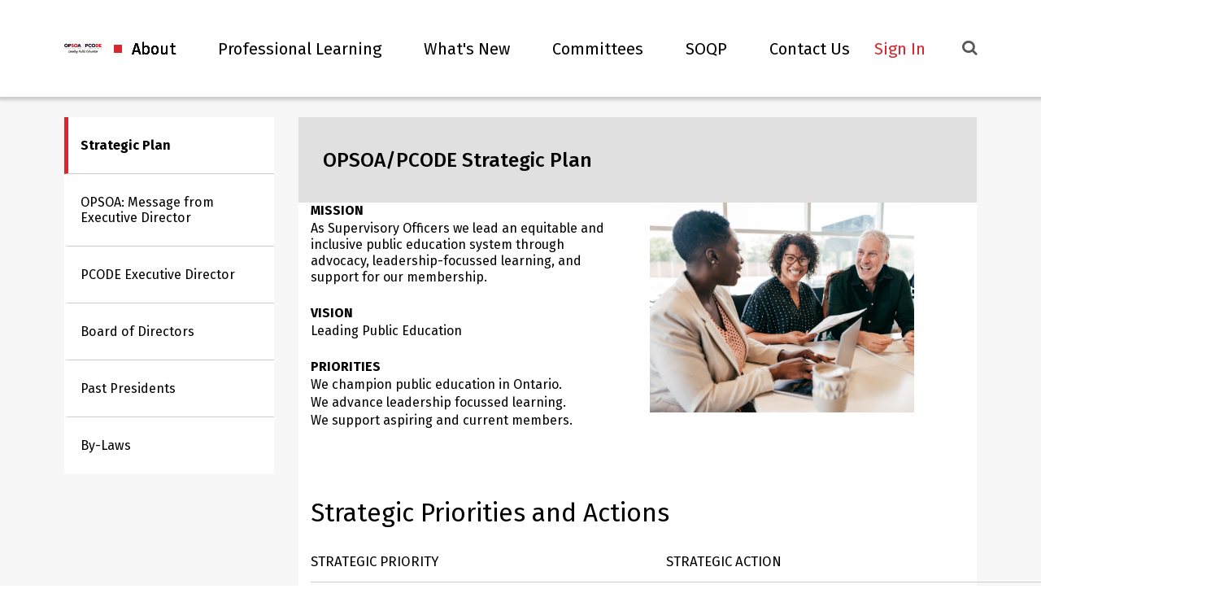

--- FILE ---
content_type: text/html; charset=UTF-8
request_url: https://www.opsoa.org/about/strategic-plan
body_size: 4436
content:
<!DOCTYPE html>
<html class="no-js" lang="en">

<head>
  
<title>Strategic Plan :: OPSOA</title>

<meta http-equiv="content-type" content="text/html; charset=UTF-8"/>
<meta name="generator" content="concrete5 - 8.5.4"/>
<link rel="canonical" href="https://www.opsoa.org/about/strategic-plan">
<script type="text/javascript">
    var CCM_DISPATCHER_FILENAME = "/index.php";
    var CCM_CID = 177;
    var CCM_EDIT_MODE = false;
    var CCM_ARRANGE_MODE = false;
    var CCM_IMAGE_PATH = "/updates/concrete-cms-8.5.13/concrete/images";
    var CCM_TOOLS_PATH = "/index.php/tools/required";
    var CCM_APPLICATION_URL = "https://www.opsoa.org";
    var CCM_REL = "";
    var CCM_ACTIVE_LOCALE = "en_US";
</script>

<link href="/updates/concrete-cms-8.5.13/concrete/css/jquery-ui.css?ccm_nocache=d846f33d9148b37e63b22ff9a7339155be77a7f9" rel="stylesheet" type="text/css" media="all">
<link href="/updates/concrete-cms-8.5.13/concrete/css/font-awesome.css?ccm_nocache=d846f33d9148b37e63b22ff9a7339155be77a7f9" rel="stylesheet" type="text/css" media="all">
<link href="/packages/theme_opsoa/assets/bootstrap/dist/css/bootstrap.min.css?ccm_nocache=aa917cefca0d6f88259d41e88452047e54526d1d" rel="stylesheet" type="text/css" media="all">
<script type="text/javascript" src="/updates/concrete-cms-8.5.13/concrete/js/jquery.js?ccm_nocache=d846f33d9148b37e63b22ff9a7339155be77a7f9"></script>
<!-- Google tag (gtag.js) -->
<script async src="https://www.googletagmanager.com/gtag/js?id=G-NKKTHD072L"></script>
<script>
  window.dataLayer = window.dataLayer || [];
  function gtag(){dataLayer.push(arguments);}
  gtag('js', new Date());

  gtag('config', 'G-NKKTHD072L');
</script>  <link rel="stylesheet" href="/application/files/cache/css/opsoa/style.css?ts=1768582587">
  <meta name="viewport" content="width=device-width,initial-scale=1">
  <meta http-equiv="X-UA-Compatible" content="IE=edge,chrome=1">
    <link rel="preconnect" href="https://fonts.googleapis.com">
  <link rel="preconnect" href="https://fonts.gstatic.com" crossorigin>
  <link href="https://fonts.googleapis.com/css2?family=Fira+Sans:wght@400;500;700;800&display=swap" rel="stylesheet">
  <link rel="stylesheet" href="https://cdn.jsdelivr.net/npm/bootstrap-icons@1.11.3/font/bootstrap-icons.min.css">
  <link rel="stylesheet" href="https://cdnjs.cloudflare.com/ajax/libs/semantic-ui/2.2.13/semantic.min.css">
    <link rel="stylesheet" href="https://cdn.datatables.net/v/se/dt-1.11.2/datatables.min.css">
</head>

<body>
  
  <script type="text/javascript">
    var protocol = document.location.protocol == "https:" ? "https" : "http";
    var z = document.createElement("script");
    z.type = "text/javascript";
    z.src = protocol + "://s.zkcdn.net/ados.js";
    z.async = true;
    var s = document.getElementsByTagName("script")[0];
    s.parentNode.insertBefore(z, s);
  </script>

  <style type="text/css">
    #mvleaderboard img {
      max-width: 100% !important;
      height: auto !important;
    }
  </style>


  <script type="text/javascript">
    var ados = ados || {};
    ados.run = ados.run || [];
    ados.run.push(function() {
      /* load placement for account: Multiview, site: OPSOAweb - Ontario Public Supervisory Officials' Association - MultiWeb, size: 728x90 - Leaderboard, zone: OPSOAweb - Leaderboard - 728x90 */
      ados_add_placement(4466, 64717, "mvleaderboard", 4).setZone(92522);
      ados_setDomain('engine.multiview.com');
      ados_load();
    });
  </script>
  <div class="ccm-page ccm-page-id-177 page-type-page page-template-full"><div class="SiteHeader">
    <div class="SiteHeader__inner-wrap">
        <div class="SiteHeader__logo">
        

        <div class="ccm-custom-style-container ccm-custom-style-headerlogo-10196 ccm-block-custom-template-default site-header-logo"
            >
    <div class="o-Block c-BlockImage c-BlockImage--default bID-10196">
            <a class="c-BlockImage__anchor" href="https://www.opsoa.org/">
          <img src="/application/files/4516/6360/9288/OPSOA_.svg" alt="OPSOA Logo" width="" height="" class="c-BlockImage__image img-responsive bID-10196">          </a>
      </div>
    </div>
        </div>
        <div class="SiteHeader__nav">
            

    <div class="o-Block c-BlockAutonav c-BlockAutonav--header bID-10213">
    <div class="c-BlockAutonav__mobile-nav-toggle"><i class="fa fa-bars"></i></div>
    <nav class="c-BlockAutonav__nav">
        <ul class="c-BlockAutonav__items">
                    <li class="c-BlockAutonav__item is-in-path">
                <a class="c-BlockAutonav__item-anchor"
                   href="https://www.opsoa.org/about/strategic-plan"
                   target="_self">
                   <span class="hover-effect"></span>
                   About                </a>
                            </li>
                                                <li class="c-BlockAutonav__item ">
                <a class="c-BlockAutonav__item-anchor"
                   href="https://www.opsoa.org/development/opsoa-conference-and-professional-learning"
                   target="_self">
                   <span class="hover-effect"></span>
                   Professional  Learning                </a>
                            </li>
                                                <li class="c-BlockAutonav__item ">
                <a class="c-BlockAutonav__item-anchor"
                   href="https://www.opsoa.org/engagement/news"
                   target="_self">
                   <span class="hover-effect"></span>
                   What&#039;s new                </a>
                            </li>
                                                <li class="c-BlockAutonav__item ">
                <a class="c-BlockAutonav__item-anchor"
                   href="https://www.opsoa.org/committees"
                   target="_self">
                   <span class="hover-effect"></span>
                   Committees                </a>
                            </li>
                                                <li class="c-BlockAutonav__item ">
                <a class="c-BlockAutonav__item-anchor"
                   href="https://www.opsoa.org/soqp"
                   target="_self">
                   <span class="hover-effect"></span>
                   SOQP                </a>
                            </li>
                                                <li class="c-BlockAutonav__item ">
                <a class="c-BlockAutonav__item-anchor"
                   href="https://www.opsoa.org/contact"
                   target="_self">
                   <span class="hover-effect"></span>
                   Contact Us                </a>
                            </li>
                                            
                <li class="c-BlockAutonav__item">
        <!--Commented our because customer is setting members' area-->
        <a class="c-BlockAutonav__item-anchor login-logout-link" href="https://www.opsoa.org/login">Sign In</a>
        </li>
                
        </ul>
    </nav>
</div>
<script>
(function() {
    // Disable click event propagation for first level nav items
    // @DN: This needs to be scoped to only affect the header nav
    $('.c-BlockAutonav__item.has-submenu > a').on('click', function(e) {
        e.preventDefault();
    });

    var navToggle = $('.c-BlockAutonav__mobile-nav-toggle');
    var navMenu = $('.c-BlockAutonav__nav');
    navToggle.on('click', function(e) {
        navMenu.toggleClass('is-open');
        $(this).toggleClass('is-open');
    });

    // @DN: Make other sub menus close when opening a new sub menu
    var submenuToggles = $('.c-BlockAutonav__item.has-submenu');
    submenuToggles.on('click', function(e) {
        $(this).toggleClass('is-open');
    });
})();
</script>

            <div class="search">
                <a href="/search-results"><i class="fa fa-search"></i></a>
            </div>
        </div>
    </div>
    <div class="account_nav">
        
                                    </div>
</div>

<main class="MainContent">
	<div class="container">
		<div class="row">
			
				<div class="col-md-3 col-xs-12">
					<div class="left-sidebar-container content-container">
						<div class="sidemenu">
							<ul class="nav"><li class="nav-selected nav-path-selected nav-first"><a href="https://www.opsoa.org/about/strategic-plan" target="_self" class="nav-selected nav-path-selected nav-first">Strategic Plan</a></li><li class=""><a href="https://www.opsoa.org/about/opsoa-message-executive-director" target="_self" class="">OPSOA: Message from Executive Director</a></li><li class=""><a href="https://www.opsoa.org/about/pcode-message-executive-director" target="_self" class="">PCODE Executive Director</a></li><li class=""><a href="https://www.opsoa.org/about/board-directors" target="_self" class="">Board of Directors</a></li><li class=""><a href="https://www.opsoa.org/about/past-presidents" target="_self" class="">Past Presidents</a></li><li class="nav-last"><a href="https://www.opsoa.org/about/constitutions-and-laws" target="_self" class="nav-last">By-Laws</a></li></ul>													</div>
					</div>
				</div>
				<div class="col-md-9 col-xs-12">
																						<div class="subpage-title">
								OPSOA/PCODE Strategic Plan							</div>
																	<div class="main-content-container content-container">
						

<div class="container"><div class="row"><div class="col-sm-12">    <div class="row"><div class="col-sm-6">

    <div class="o-Block c-BlockContent c-BlockContent--default bID-10249">
      <p style="text-align: left;"><strong>MISSION</strong></p>

<p>As Supervisory Officers we lead an equitable and inclusive public education system through advocacy, leadership-focussed learning, and support for our membership.</p>

<p>&nbsp;</p>

<p style="text-align: left;"><strong>VISION</strong></p>

<p>Leading Public Education</p>

<p>&nbsp;</p>

<p style="text-align: left;"><strong>PRIORITIES</strong></p>

<p>We champion public education in Ontario.</p>

<p>We advance leadership focussed learning.</p>

<p>We support aspiring and current members.</p>

<p>&nbsp;</p>
  </div>
</div><div class="col-sm-6">

    <div class="o-Block c-BlockImage c-BlockImage--default bID-10250">
            <img src="/application/files/2716/6361/3727/about_image.png" alt="about_image.png" width="325" height="258" class="c-BlockImage__image img-responsive bID-10250">      </div>
</div></div>
</div></div></div>

<div class="container"><div class="row"><div class="col-sm-12">    <div class="o-Block c-BlockContent c-BlockContent--default bID-10426">
      <p class="large-text">&nbsp;</p>

<p class="large-text">&nbsp;</p>

<p class="large-text">Strategic Priorities and Actions</p>

<p class="large-text">&nbsp;</p>

<table align="left" border="0" cellpadding="5" cellspacing="5" class="spaced-table" dir="ltr" style="width: 1123px;" summary="Strategic Priorities and Actions">
	<thead>
		<tr>
			<th scope="col" style="width: 290px;">Strategic Priority</th>
			<th scope="col" style="width: 455px;">Strategic Action</th>
		</tr>
	</thead>
	<tbody>
		<tr>
			<td style="width: 290px;"><strong>We champion public education in Ontario.</strong></td>
			<td style="width: 455px;">
			<p>Develop global collaborative learning relationships.</p>

			<p>Advocate to shape provincial initiatives.</p>

			<p>Promote sustained confidence in educational leadership.</p>
			</td>
		</tr>
		<tr>
			<td style="width: 290px;"><strong>We advance leadership focussed learning.</strong></td>
			<td style="width: 455px;">
			<p>Provide professional learning opportunities emphasising</p>

			<p>Indigenous education, human rights, anti-oppression.</p>
			</td>
		</tr>
		<tr>
			<td style="width: 290px;"><strong>We support aspiring and current members.</strong></td>
			<td style="width: 455px;">
			<p>Provide multi-level assistance to all members.</p>

			<p>Facilitate professional networks among Supervisory Officers.</p>
			</td>
		</tr>
	</tbody>
</table>
  </div>
</div></div></div>

<div class="container"><div class="row"><div class="col-sm-12">    <div class="o-Block c-BlockContent c-BlockContent--default bID-10428">
      <h3 style="text-align: center;"><a href="https://www.opsoa.org/download_file/view/2344/177" target="_blank">Download the OPSOA/PCODE Strategic Plan (PDF)</a></h3>
  </div>
</div></div></div>					</div>
					</div>
				</div>
		</div>
</main>
<div class="SiteFooter">
    <div class="SiteFooter__legal">
  <div class="container">
    <div class="row">
      <div class="col-md-8 footer-left-col">
        

    <div class="o-Block c-BlockContent c-BlockContent--default bID-10356">
      <p>&copy; 2022 Ontario Public Supervisory Officers&rsquo; Association &amp; Public Council of Ontario Directors of Education</p>
  </div>
      </div>
      <div class="col-md-4 footer-right-col">
        

    <div class="o-Block c-BlockContent c-BlockContent--default bID-11479">
      <p class="pull-right"><strong><a href="https://www.instagram.com/opsoa_org" target="_blank"><img src="/application/files/6617/5829/4903/linkedin-brandcolor-medium-circle.png" alt="linkedin-brandcolor-medium-circle.png" width="64" height="64">&nbsp; &nbsp;&nbsp;</a></strong></p>

<p class="pull-right">&nbsp;</p>

<p class="pull-right">&nbsp;</p>

<p class="pull-right"><strong><a href="/contact">Contact us</a>&nbsp; &nbsp; &nbsp; &nbsp;&nbsp;<a href="https://www.instagram.com/opsoa_org" target="_blank"><img src="/application/files/4517/5829/4905/instagram-brandcolor-medium-circle.png" alt="instagram-brandcolor-medium-circle.png" width="64" height="64"></a>&nbsp; &nbsp; &nbsp; &nbsp; &nbsp;&nbsp;</strong></p>
  </div>
      </div>
    </div>
  </div>
</div>
</div>
    </div>
<script>
$(document).ready(function() {

    WebFontConfig = {
        classes: false,
        events: false,
        google: {
            families: ['Oswald', 'Open Sans:400,400i,700,800']
        }
    }

    WebFont.load(WebFontConfig);

    var fixedHeader = document.querySelector('.SiteHeader');
    var headroom = new Headroom(fixedHeader);
    headroom.init();

});
</script>

<script>
  (function(i,s,o,g,r,a,m){i['GoogleAnalyticsObject']=r;i[r]=i[r]||function(){
  (i[r].q=i[r].q||[]).push(arguments)},i[r].l=1*new Date();a=s.createElement(o),
  m=s.getElementsByTagName(o)[0];a.async=1;a.src=g;m.parentNode.insertBefore(a,m)
  })(window,document,'script','https://www.google-analytics.com/analytics.js','ga');

  ga('create', 'UA-78410853-10', 'auto');
  ga('send', 'pageview');

</script>


<script type="application/ld+json">
  {
    "@context": "http://schema.org",
    "@type": "Blog",
    "url": "https://opsoa.org/engagement"
  }
</script>
<script type="application/ld+json">
  {
    "@context": "http://schema.org",
    "@type": "Organization",
    "name": "OPSOA PCODE",
    "url": "https://opsoa.org/",
    "sameAs": [
      "https://twitter.com/opsoa"
    ]
  }
</script><script type="text/javascript" src="/updates/concrete-cms-8.5.13/concrete/js/jquery-ui.js?ccm_nocache=d846f33d9148b37e63b22ff9a7339155be77a7f9"></script>
<script type="text/javascript" src="/packages/theme_opsoa/assets/bootstrap/dist/js/bootstrap.min.js?ccm_nocache=aa917cefca0d6f88259d41e88452047e54526d1d"></script>
<script type="text/javascript" src="/packages/theme_opsoa/assets/prefixfree/prefixfree.min.js?ccm_nocache=5be0d3cea19c506e7a92511afed0800d12e46b88"></script>
<script type="text/javascript" src="/packages/theme_opsoa/assets/webfontloader/webfontloader.js?ccm_nocache=05a971a9eec78bc701cb29f5aeaa6c2673147efb"></script>
<script type="text/javascript" src="/packages/theme_opsoa/assets/headroom.js/dist/headroom.min.js?ccm_nocache=ef9b402db1a91c8c299a05f366ac18abe936408e"></script>
<script src="//cdnjs.cloudflare.com/ajax/libs/jquery.matchHeight/0.7.0/jquery.matchHeight-min.js"></script>
<script  src="/packages/theme_opsoa/themes/opsoa/js/calls.js?v=1.2"></script>
</body>
</html>

--- FILE ---
content_type: text/css
request_url: https://www.opsoa.org/application/files/cache/css/opsoa/style.css?ts=1768582587
body_size: 15558
content:
/* -------------------------------------------------------------------------- */
/* No vendor prefixes; use of https://leaverou.github.io/prefixfree/ suggested
/* Naming convention for blocks loosely based on this article:
/* http://csswizardry.com/2015/03/more-transparent-ui-code-with-namespaces/
/* -------------------------------------------------------------------------- */
/* -------------------------------------------------------------------------- */
/* Theme Customizer Presets
/* -------------------------------------------------------------------------- */
/* --------------------------------------------------------------------------  *
 * This file contains all default variable values for a specific preset.
 * These variables need to be set up in ../styles.xml
 *
 * Available variable suffixes:
 *
 *  -color
 *  -size
 *  -image
 *  -type-font-family
 *  -type-font-weight
 *  -type-text-decoration
 *  -type-text-transform
 *  -type-font-style
 *  -type-color
 *  -type-font-size
 *  -type-letter-spacing
 *  -type-line-height
 *
 * -------------------------------------------------------------------------- */
/* --------------------------------------------------------------------------  *
 * Preset Configuration
 * -------------------------------------------------------------------------- */
/* --------------------------------------------------------------------------  *
 * Color Variables
 * -------------------------------------------------------------------------- */
/* --------------------------------------------------------------------------  *
 * Typography Variables
 * -------------------------------------------------------------------------- */
/* --------------------------------------------------------------------------  *
 * Image Variables
 * -------------------------------------------------------------------------- */
@media (min-width: 1270px) {
  .container {
    width: 90%;
    max-width: 1400px;
  }
  .tab-menu-wrapper .container {
    width: 90%;
    max-width: 1400px;
  }
}
/* Committee tiles – hard reset of Bootstrap .nav */
.committee-listing {
  --tile-bg: #65686d;
  --tile-bg-hover: #585b60;
  --tile-radius: 6px;
  /* target only the top-level UL that Autonav outputs */
  /* neutralize li floats/inline-blocks */
  /* make the whole tile the anchor */
}
.committee-listing > ul.nav {
  /* kill Bootstrap nav behavior */
  list-style: none;
  margin: 0;
  padding: 0;
  display: grid;
  gap: 12px;
  grid-template-columns: 1fr;
  /* bootstrap resets */
}
@media (min-width: 768px) {
  .committee-listing > ul.nav {
    grid-template-columns: 1fr 1fr;
  }
}
.committee-listing > ul.nav:before,
.committee-listing > ul.nav:after {
  display: none;
  content: none;
}
.committee-listing > ul.nav > li {
  float: none !important;
  display: block !important;
  margin: 0;
  padding: 0;
}
.committee-listing > ul.nav > li > a {
  display: flex !important;
  align-items: center;
  width: 100%;
  min-height: 88px;
  padding: 16px 18px;
  margin: 0;
  border: 0;
  border-radius: var(--tile-radius);
  background: var(--tile-bg);
  color: #fff !important;
  text-decoration: none;
  font-size: 1rem;
  text-underline-offset: 2px;
  font-weight: 600;
  line-height: 1.25;
  white-space: normal;
  box-shadow: none;
  transition: background .18s ease, transform .05s ease;
  /* kill Bootstrap hover/focus paddings/backgrounds */
}
.committee-listing > ul.nav > li > a:hover,
.committee-listing > ul.nav > li > a:focus {
  background: var(--tile-bg-hover);
  outline: none;
  text-decoration: underline;
}
.committee-listing > ul.nav > li > a:active {
  transform: translateY(1px);
}
/* If any global .nav rules still leak in through specificity, pin these: */
.committee-listing > ul.nav {
  border: 0 !important;
}
.committee-listing > ul.nav > li > a {
  background-clip: padding-box !important;
}
.content-container-committees {
  border-radius: 6px;
}
.content-container-committees .breadcrumb .active {
  background: none !important;
}
.content-container-committees .breadcrumb {
  margin-bottom: 3rem !important;
}
hr {
  border-top: 1px solid #ccc;
}
.table-date-col {
  width: 80px;
}
.main-content-container.content-container .container {
  width: 100%;
  max-width: 100%;
}
.magic-tabs-border .jl_magic_tabs_divider.jl_magic_tabs_main_content_s1 {
  border: 1px solid #ccc;
  padding: 30px;
}
.LoginForm__form-wrap .authentication-type.authentication-type-concrete.active {
  padding: 15px;
}
.opsoa-tabs.opsoa-tabs-small {
  margin-top: 45px;
}
.opsoa-tabs.opsoa-tabs-small ul.jl_magic_tabs {
  justify-content: flex-start;
}
.opsoa-tabs.opsoa-tabs-small ul.jl_magic_tabs li {
  flex: none;
  padding-right: 45px;
}
.opsoa-tabs.opsoa-tabs-small ul.jl_magic_tabs li a {
  font-size: 1.25em;
}
.opsoa-tabs.opsoa-tabs-small ul.jl_magic_tabs li a:hover {
  color: #000;
}
.opsoa-tabs.opsoa-tabs-small ul.jl_magic_tabs li.jl_magic_tabs_active a {
  color: #000;
}
.opsoa-tabs ul.jl_magic_tabs {
  display: flex;
  justify-content: center;
  margin-bottom: 30px;
}
.opsoa-tabs ul.jl_magic_tabs li {
  flex: 1;
  list-style-type: none;
}
.opsoa-tabs ul.jl_magic_tabs li a {
  font-size: 2em;
  font-weight: 400;
  color: #000000;
  padding-bottom: 5px;
}
.opsoa-tabs ul.jl_magic_tabs li a:hover {
  border-bottom: 3px solid #d7282f;
  text-decoration: none;
  color: #d7282f;
}
.opsoa-tabs ul.jl_magic_tabs li.jl_magic_tabs_active a {
  border-bottom: 3px solid #d7282f;
  font-weight: 500;
  color: #d7282f;
  text-decoration: none;
}
.past-president {
  border: solid 1px #000 !important;
  min-height: 350px;
  margin-bottom: 35px;
  text-align: center;
  margin-bottom: 35px !important;
}
.past-president p {
  margin-bottom: 2px !important;
}
.past-president img {
  object-fit: cover;
  object-position: top;
  width: 148px;
  height: 180px;
  margin-bottom: 15px;
  margin-top: 15px !important;
}
.past-president h2 {
  font-size: 18px !important;
}
.executive-img {
  margin-top: -100px;
  margin-bottom: 30px;
}
.executive-img div {
  position: relative;
  border-radius: 15px;
  overflow: hidden;
  max-width: 165px;
}
.executive-img div img {
  /*border-radius: 90px;
		    height: 150px;
		    width: 150px;*/
  width: 100%;
}
.spaced-table {
  margin-bottom: 30px;
}
.spaced-table tr {
  border-bottom: 1px solid #ccc;
}
.spaced-table td {
  padding: 35px 0px 35px 0px;
}
.spaced-table th {
  font-size: 1.2em;
  font-weight: 400;
  text-transform: uppercase;
  padding-bottom: 15px;
}
.red-gradient {
  background: #ad2127;
  background: linear-gradient(90deg, #ad2127 0%, #d62930 50%, #ad2127 100%);
  padding: 40px 0px;
  color: #fff;
}
.red-gradient .row {
  display: flex;
  align-items: center;
}
.red-gradient .o-Block p {
  font-size: 1.25em;
}
a.more-link,
.more-link a {
  color: #d7282f !important;
  text-decoration: none !important;
  font-weight: 500;
  font-size: 1.4em;
  margin: 30px 0px;
  display: block;
}
a.more-link:hover,
.more-link a:hover {
  text-decoration: underline !important;
}
/*.jl_magic_tabs_divider {
	display: none;
}*/
.job-postings-simple-wrapper {
  width: 100%;
  max-width: 450px;
}
.job-postings-simple-wrapper .job-posting-row {
  border-bottom: 1px solid #ccc;
  padding: 20px 0px 20px 0px;
}
.job-postings-simple-wrapper .job-posting-row a {
  font-size: 1.5em;
  font-weight: 500;
  color: #000000;
}
.job-postings-simple-wrapper .job-posting-row:last-child {
  border-bottom: none;
}
.job-postings-accordion-wrapper {
  width: 100%;
}
.job-postings-accordion-wrapper .job-post-toggle-content {
  margin: 30px 0px;
  display: none;
}
.job-postings-accordion-wrapper .job-posting-row {
  border-bottom: 1px solid #ccc;
  padding: 20px 0px 20px 0px;
}
.job-postings-accordion-wrapper .job-posting-row .job-toggle-link {
  font-size: 1.5em;
  font-weight: 500;
  color: #000;
  padding: 15px;
  display: block;
}
.job-postings-accordion-wrapper .job-posting-row .job-toggle-link:hover {
  cursor: pointer;
  text-decoration: underline;
}
.job-postings-accordion-wrapper .job-posting-row:last-child {
  border-bottom: none;
}
.job-postings-accordion-wrapper .job-posting-row .job-description {
  padding-bottom: 45px;
}
#accordion {
  margin-bottom: 15px;
}
.accordion-toggle {
  text-decoration: none;
}
.accordion-toggle:hover,
.accordion-toggle:focus {
  color: #fff;
  text-decoration: none;
}
.accordion-toggle .panel-heading {
  background: #d7282f;
  color: #fff;
  padding: 15px;
}
.accordion-toggle .panel-title {
  margin-top: 0;
  margin-bottom: 0;
  font-size: 1.3em;
  color: inherit;
  font-weight: 400;
}
.content-list-row {
  margin-bottom: 45px;
}
.content-list-row .content_title {
  font-size: 1.5em;
  font-weight: 600;
  margin-bottom: 15px;
}
.content-list-row .content_thumbnail {
  margin-bottom: 15px;
}
.black-text {
  color: #000 !important;
}
.main-content-container .col-sm-4 .ccm-block-calendar-event-list-wrapper.widget-featured-events.unbound {
  max-width: 250px;
}
div.ccm-block-calendar-event-dialog-details {
  max-width: 800px;
  padding: 45px;
}
div.ccm-block-calendar-event-dialog-details h4 {
  margin-top: 15px !important;
  font-weight: 600;
}
div.ccm-block-calendar-event-dialog-details h3 {
  font-weight: 600;
}
div.ccm-block-calendar-event-dialog-details .dialog-event-date {
  padding: 12px 25px 5px;
  background: #ececec;
  text-align: center;
  border-radius: 15px;
  font-weight: 600;
  text-transform: uppercase;
}
div.ccm-block-calendar-event-dialog-details .dialog-event-date .dialog-month {
  font-size: 1.5em;
}
div.ccm-block-calendar-event-dialog-details .dialog-event-date .dialog-day {
  font-size: 2em;
}
div.ccm-block-calendar-event-dialog-details i.fa.fa-calendar {
  color: #d7282f;
  padding: 15px;
  font-size: 2em;
}
div.ccm-block-calendar-event-dialog-details .calendar-address a {
  color: #d7282f;
}
div.ccm-block-calendar-event-dialog-details .calendar-address a i {
  margin-left: 30px;
  margin-right: 5px;
}
.ccm-block-custom-template-default.background_dark_grey {
  background: #322E33;
  padding: 15px;
}
.ccm-block-custom-template-default.background_dark_grey p {
  font-weight: bold;
  color: #fff;
  font-size: 1.75em;
  margin-bottom: 0;
}
.subpage-title {
  background: #E0E0E0;
  padding: 35px 30px;
  font-weight: 500;
  font-size: 1.75em;
  line-height: 2.5rem !important;
}
.page-banner-image-wrapper {
  position: relative;
}
.page-banner-image-wrapper img {
  width: 100%;
}
.page-banner-image-wrapper .subpage-title {
  background: transparent;
  position: absolute;
  top: 10%;
  left: 5%;
  padding: 35px 30px;
  color: #fff;
  font-size: 2.5em;
  line-height: 2.5rem !important;
  font-weight: 400;
  text-shadow: 2px 5px 40px #000;
}
.page-banner-image-wrapper.Black-title .subpage-title {
  color: #000;
  text-shadow: none;
  width: 450px;
  line-height: 2.5rem !important;
}
.expired-toggle-pane {
  color: red;
  background: #fff;
  padding: 5px;
  margin-bottom: 15px;
}
.ccm-block-image-slider-arrows .rslides_nav.next {
  right: 15px;
}
.ccm-block-image-slider-arrows .rslides_nav {
  top: 42%;
}
.c-BlockImageSlider.c-BlockImageSlider--homepage a.rslides_nav {
  background-color: transparent;
}
.c-BlockImageSlider.c-BlockImageSlider--homepage a.full-slide {
  margin-top: 0;
  background-color: transparent;
  padding: 0;
}
.ccm-block-custom-template-image-template {
  position: relative !important;
}
.ccm-block-custom-template-image-template .image-text {
  position: absolute;
  top: 189px;
  right: 5px;
  text-align: left;
}
.ccm-block-custom-template-image-template .image-text h2 {
  text-transform: uppercase;
}
.read-more {
  text-align: center;
}
#homepage--banner .ccm-image-slider a {
  background-color: transparent;
  padding: 0px;
  font-size: inherit;
  text-decoration: underline;
}
a.btn.btn-default.learn-more-btn {
  background-color: #000000;
  color: #fff;
}
div.ccm-block-calendar-event-list-event-date span:first-child {
  background-color: #d7282f;
}
div.ccm-block-calendar-event-list-event-date span:nth-child(2) {
  border: 1px solid #ccc;
  background-color: #fff;
}
.all-events-list {
  margin-top: 15px;
}
.all-events-list .ccm-block-calendar-event-list-event-date {
  margin-right: 20px;
}
.all-events-list div.ccm-block-calendar-event-list-event {
  padding-bottom: 15px;
  padding-top: 15px;
  border-bottom: 1px solid #ccc;
}
.opsoa-events div.ccm-block-calendar-event-list-event {
  clear: none;
}
.opsoa-events {
  margin-bottom: 15px;
}
.opsoa-events .ccm-block-calendar-event-list-event-description,
.opsoa-events .ccm-block-calendar-event-list-event-title,
.opsoa-events .ccm-block-calendar-event-list-event-date-full,
.opsoa-events .event-location,
.opsoa-events .all-events-list .event-local {
  padding-left: 0px;
}
.opsoa-events .event-title {
  color: #000;
  font-size: 1.25em;
  font-weight: 600;
}
.opsoa-events .event-location,
.opsoa-events .ccm-block-calendar-event-list-event-date-full {
  font-size: 1.2em;
  font-weight: 400;
}
.opsoa-events .ccm-block-calendar-event-list-event {
  padding: 20px 0px;
  border-bottom: 1px solid #ccc;
  max-width: 450px;
}
.opsoa-events .ccm-block-calendar-event-list-event:last-child {
  border-bottom: none;
}
.feature-content {
  padding: 30px 45px;
  border-left: solid 8px #d7282f;
  margin: 60px 0px;
  background: #fff;
}
.feature-content .o-Block p {
  font-size: 1.25em;
}
.feature-content .o-Block p.feature-heading {
  font-size: 2.5em;
  font-weight: 500;
}
.feature-grey {
  background: #ccc;
  margin: 30px 0px;
  padding: 25px;
}
#events-area .es-banner-title {
  margin-bottom: 30px;
}
.ccm-block-calendar-event-list-event-description,
.ccm-block-calendar-event-list-event-title,
.ccm-block-calendar-event-list-event-date-full,
.event-location,
.all-events-list .event-local {
  padding-left: 70px;
}
.ccm-block-calendar-event-list-event-title {
  line-height: 1.3;
}
i.event-fa {
  width: 15px;
  text-align: center;
}
.event-local a {
  font-weight: normal;
}
.fc-row .fc-content-skeleton {
  min-height: 63px;
}
.ccm-block-calendar-event-list-event-description {
  margin-top: 5px;
}
.ccm-block-calendar-event-list-event-date-full {
  font-weight: 600;
}
.ccm-block-calendar-event-list-event-title {
  font-weight: 600;
  color: #337ab7;
}
.event-title-pointer {
  cursor: pointer;
}
.opsoa-events .ccm-block-calendar-event-list-event-description {
  display: none;
}
.ccm-page .es-banner-title {
  text-align: left;
  font-weight: 600;
}
.ccm-block-calendar-wrapper .fc-month-view table {
  max-width: 100% !important;
}
.ccm-block-calendar-wrapper .fc-day-top .fc-day-number {
  float: left !important;
  padding: 5px;
  font-size: 1.2em;
  font-weight: 500;
  color: #3C6187;
}
.ccm-block-calendar-wrapper th.fc-day-header {
  padding: 5px;
  background: #3C6187;
  color: #fff;
  font-weight: 400;
  font-size: 1.2em;
}
.ccm-block-calendar-wrapper .fc-toolbar {
  /*.fc-left {
			float: none;

			.fc-button-group {
			    width: 100%;
			    justify-content: space-evenly;
			    display: flex;

			}

		    .fc-today-button {
		    	position: absolute;
				left: 35px;
		    }
		}*/
}
.ccm-block-calendar-wrapper .fc-toolbar .fc-center {
  padding-top: 40px;
}
.ccm-block-calendar-wrapper .fc-toolbar .fc-center h2 {
  font-size: 2.3em;
  font-weight: 400;
  padding-top: 0px;
  margin-top: -44px;
}
.ccm-block-calendar-wrapper .fc-event-container .fc-day-grid-event .fc-content {
  white-space: normal;
  overflow: visible;
}
.ccm-block-calendar-wrapper .fc-event-container a {
  display: block;
  color: white;
  padding: 3px;
  text-decoration: none;
  margin: 2px 0px;
  /* padding: 0 1px; */
  border-radius: initial;
}
.ccm-block-calendar-wrapper .fc-event-container a:not(.fc-day-grid-event) {
  background-color: #d7282f !important;
  border-color: #d7282f !important;
}
.ccm-block-calendar-wrapper .fc-event-container a:hover {
  position: relative !important;
  text-decoration: underline;
}
/*div#calendar {
	margin-top: 33px;
}
.fc-toolbar {
	background: @color-opsoa-red;
	min-height: 60px;
	color: #fff;
	margin-bottom: 0px;
}

.ccm-block-calendar-wrapper {
    margin-top: 45px;
}*/
/*.fc-day-top .fc-day-number {
    float: none !important;
    display: block;
    padding-top: 20px;
    text-align: center;
}

button.fc-today-button.fc-button {
    margin-top: 15px;
}

.fc-toolbar .fc-center {
    padding-right: 15%;
}

.fc-button-group {
    padding: 15px 0px 0px 15px;
}

.fc-toolbar.fc-header-toolbar {
    margin-bottom: 0px;
}

.fc-ltr .fc-basic-view .fc-day-number {
    text-align: center;
}

.fc-basic-view td.fc-day-number, .fc-basic-view td.fc-week-number span {
    padding-top: 20px;
}*/
.ccm-page .button--purple {
  background: #cf215b;
}
.ccm-page .button--dark--grey {
  background: #404040;
}
a.fc-day-grid-event.fc-event.fc-start.fc-end:hover {
  position: absolute;
}
button.fc-month-button.fc-button.fc-state-default.fc-corner-left.fc-state-active {
  display: none;
}
button.fc-basicWeek-button.fc-button.fc-state-default {
  display: none;
}
button.fc-agendaDay-button.fc-button.fc-state-default.fc-corner-right {
  display: none;
}
button.fc-today-button.fc-button.fc-state-default.fc-corner-left.fc-corner-right.fc-state-disabled {
  display: none;
}
.fc-toolbar .fc-center {
  padding-top: 15px;
}
th.fc-day-header {
  background: #eaeaea;
  padding: 15px;
}
.ccm-toolbar-visible .c-BlockAutonav.c-BlockAutonav--header .c-BlockAutonav__submenu-wrap {
  top: 165px;
}
input#akID_23__value__pub {
  width: 100% !important;
}
a.c-BlockFeature__anchor.button.button--blue {
  background-color: #d7282f;
  position: absolute;
  bottom: 0 !important;
  left: 50%;
  margin-left: -50px;
}
.c-BlockFeature.c-BlockFeature--default {
  text-align: center;
  min-height: 220px;
}
.add-shadow {
  box-shadow: rgba(0, 0, 0, 0.1) 0px 4px 6px -1px, rgba(0, 0, 0, 0.06) 0px 2px 4px -1px;
}
#membership-details {
  background: #f7f7f7;
  box-shadow: rgba(0, 0, 0, 0.1) 0px 4px 6px -1px, rgba(0, 0, 0, 0.06) 0px 2px 4px -1px;
  border-radius: 7px;
  border: 1px solid #d1d1d1;
  /* border-radius: 5%;*/
  background-size: cover;
  padding: 2rem;
  padding-bottom: 2.5rem;
  margin-bottom: 2rem;
}
.member-news-container {
  border-bottom: 1px solid #000;
  padding-bottom: 25px;
}
a.topic-list-body {
  color: #000;
}
/*calendar css*/
#loading {
  display: none !important;
}
button.fc-next-button.fc-button.fc-state-default.fc-corner-left.fc-corner-right {
  background: transparent;
  border: none;
  color: white;
  padding-top: 10px;
  width: 100%;
  font-size: 1.5em;
}
button.fc-prev-button.fc-button.fc-state-default.fc-corner-left.fc-corner-right {
  background: transparent;
  border: none;
  color: white;
  padding-top: 10px;
  width: 100%;
  font-size: 1.5em;
}
h2.topic-title {
  text-transform: capitalize;
}
.dataTables_wrapper .dataTables_filter {
  float: right;
  text-align: right;
}
.dataTables_wrapper .dataTables_filter input.form-control.input-sm {
  cursor: auto;
}
.dataTables_wrapper .dataTables_paginate {
  float: right;
  text-align: right;
  padding-top: 0.25em;
}
/*End calendar css*/
@media screen and (max-width: 1200px) {
  .ccm-block-custom-template-image-template .image-text {
    top: 150px;
  }
  .background_dark_pink {
    width: 110%;
  }
}
@media screen and (max-width: 991px) {
  .red-gradient .row {
    flex-direction: column;
  }
  .red-gradient .row div {
    margin-bottom: 15px;
  }
  .executive-img {
    margin-top: 15px;
  }
  .background_dark_pink {
    width: auto;
  }
  .ribbon-img img {
    display: none;
  }
  #events-area .es-banner-title {
    margin-top: 30px;
  }
}
@media screen and (max-width: 950px) {
  .ccm-block-custom-template-image-template .image-text {
    top: 45px;
  }
}
@media screen and (max-width: 767px) {
  /*.fc-toolbar .fc-center {
    	padding-left: 15px;
    	padding-right: 15px;
	}*/
  .ccm-block-custom-template-image-template .image-text {
    position: relative;
    top: auto;
  }
  .c-BlockImageSlider.c-BlockImageSlider--homepage a {
    margin-top: 2%;
  }
  .SinglePage--events .Tab__anchor {
    font-size: 100%;
  }
  a.c-BlockFeature__anchor.button.button--blue {
    display: inline-block;
  }
  /* .ccm-page {
		padding-top: initial;
	} */
  .ccm-page.page-template-homepage {
    padding-top: initial;
  }
  div#homepage--banner {
    margin-top: 20% !important;
  }
  .match--height {
    height: auto !important;
    margin-top: 2% !important;
  }
  .c-BlockImageSlider.c-BlockImageSlider--homepage .ccm-image-slider-text {
    position: relative !important;
    bottom: auto !important;
    left: 5% !important;
  }
  .ccm-block-calendar-wrapper .fc-toolbar .fc-center {
    padding-top: 15px;
  }
  .ccm-block-calendar-wrapper .fc-toolbar .fc-center h2 {
    padding-top: 0px;
    margin-top: 0px;
  }
}
/* For general iPad layouts */
@media only screen and (device-width: 768px) {
  .rslides_nav {
    top: 20%;
  }
  a.c-BlockFeature__anchor.button.button--blue {
    position: absolute;
    bottom: 0;
    margin-top: 20px !important;
  }
  .c-BlockAutonav.c-BlockAutonav--header .c-BlockAutonav__submenu .c-BlockAutonav__item-anchor {
    padding: 0px 15px;
  }
  .c-BlockAutonav.c-BlockAutonav--header .c-BlockAutonav__item-anchor {
    font-size: 100%;
  }
  .c-BlockImageSlider.c-BlockImageSlider--homepage .ccm-image-slider-title {
    font-size: 100%;
  }
}
/* For portrait layouts only */
/* For landscape layouts only */
@media only screen and (min-device-width: 481px) and (max-device-width: 1024px) and (orientation: landscape) {
  .rslides_nav {
    top: 30%;
  }
}
/*iPhone 6 in portrait & landscape*/
@media only screen and (min-device-width: 375px) and (max-device-width: 667px) {
  .c-BlockImageSlider.c-BlockImageSlider--homepage .ccm-image-slider-title {
    font-size: 100%;
  }
}
/*iPhone 6 in landscape*/
/*iPhone 5 & 5S in portrait & landscape*/
@media only screen and (min-device-width: 320px) and (max-device-width: 568px) {
  .c-BlockImageSlider.c-BlockImageSlider--homepage .ccm-image-slider-title {
    font-size: 100%;
  }
}
/*iPhone 5 & 5S in landscape*/
@media only screen and (min-device-width: 320px) and (max-device-width: 568px) and (orientation: landscape) {
  .c-BlockImageSlider.c-BlockImageSlider--homepage .ccm-image-slider-title {
    font-size: 100%;
  }
}
/*iPhone 5 & 5S in portrait*/
@media only screen and (min-device-width: 320px) and (max-device-width: 568px) and (orientation: portrait) {
  .c-BlockImageSlider.c-BlockImageSlider--homepage .ccm-image-slider-title {
    font-size: 100%;
  }
}
.SiteHeader {
  position: fixed;
}
.background_dark_pink {
  background: #d7282f;
  color: #fff;
  padding: 2%;
  text-align: center;
  height: 401px !important;
}
.background_dark_pink h3 {
  font-size: 20px;
  line-height: 29px;
}
div#homepage--banner {
  margin-top: 150px;
}
.c-BlockAutonav.c-BlockAutonav--header .c-BlockAutonav__submenu-wrap {
  z-index: 1;
}
.ccm-toolbar-visible .c-BlockAutonav.c-BlockAutonav--header .c-BlockAutonav__submenu-wrap {
  top: 115px;
}
.background_dark_pink p.center-block {
  margin-bottom: 2px;
}
.SiteHeader__logo img {
  width: 100%;
  height: auto;
}
.ccm-toolbar-visible .ccm-page.page-template-homepage {
  padding-top: 30px !important;
}
.fix--icon-size img {
  max-width: 100px;
}
.fix--icon-size h1,
h2,
h3 {
  margin-top: 10px;
}
.fc-view,
.fc-view > table {
  background: #fff;
}
div#calendar {
  margin-top: 33px;
  background: #fff;
}
div#events-area {
  padding-top: 60px;
  padding-bottom: 3%;
}
button.btn.btn-primary.btn-sm.btn--view--all--events {
  display: inline-block;
  margin-top: 10px;
  padding: 10px 20px;
  font-weight: 600;
  font-size: 16px;
  color: #fff;
  background-color: #000;
  transition: background-color 0.25s ease-in-out;
  border-radius: 0px;
  text-transform: uppercase;
}
.button.button-burgundy.burgundy-large {
  background-color: #95263b;
  position: initial;
  bottom: 0 !important;
  padding: 15px;
  color: #fff;
}
img.partner--image {
  padding-left: 2%;
  padding-right: 2%;
}
.SinglePage.SinglePage--account .section-heading {
  margin-bottom: 1.5%;
}
.c-BlockPageList.c-BlockPageList--account-section .c-BlockPageList__page {
  margin-bottom: 1.8%;
  padding-left: 1px;
}
div.c-BlockPageList__pages-wrap div.member-news-container .c-BlockPageList__text-wrap .c-BlockPageList__page-title div.col-md-12,
div.col-md-8 {
  padding-left: 0px;
}
.MainContent {
  padding: 35px 0;
}
#upcoming_events {
  margin-top: 20px;
}
@-moz-document url-prefix() {
  .c-BlockPageList.c-BlockPageList--account-section .c-BlockPageList__page {
    margin-bottom: 13px;
  }
  .SiteHeader__logo img {
    width: 280px;
    height: auto;
  }
}
/*Cliens asked for this labels to be hidden on the "edit profile" page under the "Responsibilities" section*/
label[for="akID[59][value]"] {
  display: none;
}
label[for="akID[60][value]"] {
  display: none;
}
label[for="akID[61][value]"] {
  display: none;
}
.c-BlockPageList.c-BlockPageList--account-section .c-BlockPageList__pages-wrap {
  justify-content: initial;
}
select {
  -webkit-appearance: menulist !important;
}
#personalEmail > .form-group {
  margin-bottom: 0px !important;
}
.chalkboard-wrapper {
  background: url('/packages/theme_opsoa/themes/opsoa/css/assets/img/chalkboard_bg.jpg');
  min-height: 200px;
  margin-top: 70px;
}
.chalkboard-wrapper .ccm-block-page-list-title a {
  color: #84C6C6;
  padding: 20px 0px;
  display: block;
  font-weight: 600;
  border-top: 2px solid #C6C2C0;
  font-size: 1.3em;
}
.chalkboard-wrapper .ccm-block-page-list-pages {
  padding: 20px 0px 50px 0px;
}
.chalk-header {
  color: #fff;
  font-size: 2.5em;
  font-weight: 600;
  padding-top: 55px;
}
#events-area {
  padding-top: 30px;
}
.ribbon-img img {
  margin-top: -21px;
  width: 250px;
}
.page-template-homepage .MainContent {
  padding-bottom: 0px;
}
.c-BlockImageSlider.c-BlockImageSlider--homepage .ccm-image-slider-text {
  max-width: 80%;
}
.hide-at-label .control-label {
  display: none;
}
.border-left {
  border-left: 8px solid #d7282f;
}
.custom-shadow {
  box-shadow: rgba(100, 100, 111, 0.2) 0px 7px 29px 0px;
}
.custom-text {
  font-size: clamp(1.44rem, 1.1257rem + 1.5717vw, 2.3438rem) !important;
  font-weight: 600;
}
.center-vertical {
  display: flex;
  flex-direction: column;
  align-items: center;
}
.lsc {
  display: flex;
  align-items: center;
}
.full-width img,
.full-width picture {
  width: 100%;
  height: auto;
  object-fit: cover;
  object-position: center;
}
.responsive-inline-padding {
  padding-left: clamp(1rem, 0.3043rem + 3.4783vi, 3rem);
  padding-right: clamp(1rem, 0.3043rem + 3.4783vi, 3rem);
}
.responsive-y-padding {
  padding-top: clamp(1rem, 0.3043rem + 3.4783vi, 3rem);
  padding-bottom: clamp(1rem, 0.3043rem + 3.4783vi, 3rem);
}
.flex-column {
  display: flex;
  flex-direction: row;
  justify-content: start;
  align-items: center;
}
.sub-header {
  background: #e0e0e0;
}
@media (max-width: 768px) {
  .table-container {
    padding-left: 0px;
    padding-right: 0px;
  }
}
.row-bs5 {
  display: flex;
  flex-wrap: wrap;
}
.in-edit {
  display: flex !important;
  opacity: 1 !important;
}
.data-table-wrapper {
  width: 100%;
  display: none;
  justify-content: center;
  opacity: 0;
  transition: opacity 1s cubic-bezier(0.4, 0, 0.6, 1);
  /* Additional styles to ensure the table is full width and centered */
}
.data-table-wrapper .file-icon {
  font-size: 2rem;
  padding: .6rem !important;
  line-height: normal !important;
}
.data-table-wrapper .ui.stackable.grid {
  display: flex;
  flex-direction: row;
  width: 100%;
}
.data-table-wrapper .ui.table {
  width: 100%;
  max-width: 100%;
  margin: 0 auto;
}
.data-table-wrapper .ui.stackable.grid {
  margin-left: clamp(.2rem, 0.3043rem + 3.4783vi, 1rem);
  margin-right: unset;
}
/* Custom spacing classes */
.m-0 {
  margin: 0 !important;
}
.mt-1 {
  margin-top: 10px !important;
}
.mt-2 {
  margin-top: 20px !important;
}
.mt-3 {
  margin-top: 30px !important;
}
.mt-4 {
  margin-top: 40px !important;
}
.mb-1 {
  margin-bottom: 10px !important;
}
.mb-2 {
  margin-bottom: 20px !important;
}
.mb-3 {
  margin-bottom: 30px !important;
}
.mb-4 {
  margin-bottom: 40px !important;
}
.p-0 {
  padding: 0 !important;
}
.pt-1 {
  padding-top: 10px !important;
}
.pt-2 {
  padding-top: 20px !important;
}
.pt-3 {
  padding-top: 30px !important;
}
.pt-4 {
  padding-top: 40px !important;
}
.pb-1 {
  padding-bottom: 10px !important;
}
.pb-2 {
  padding-bottom: 20px !important;
}
.pb-3 {
  padding-bottom: 30px !important;
}
.pb-4 {
  padding-bottom: 40px !important;
}
/* -------------------------------------------------------------------------- */
/* 1-global
/* -------------------------------------------------------------------------- */
/*!
 * ress.css • v1.1.2
 * MIT License
 * github.com/filipelinhares/ress
 */
/* # =================================================================
   # Global selectors
   # ================================================================= */
html {
  box-sizing: border-box;
  overflow-y: scroll;
  /* All browsers without overlaying scrollbars */
  -webkit-text-size-adjust: 100%;
  /* iOS 8+ */
}
*,
::before,
::after {
  box-sizing: inherit;
}
::before,
::after {
  text-decoration: inherit;
  /* Inherit text-decoration and vertical align to ::before and ::after pseudo elements */
  vertical-align: inherit;
}
/* Remove margin, padding of all elements and set background-no-repeat as default */
* {
  background-repeat: no-repeat;
  /* Set `background-repeat: no-repeat` to all elements */
  padding: 0;
  /* Reset `padding` and `margin` of all elements */
  margin: 0;
}
/* # =================================================================
   # General elements
   # ================================================================= */
/* Add the correct display in iOS 4-7.*/
audio:not([controls]) {
  display: none;
  height: 0;
}
hr {
  overflow: visible;
  /* Show the overflow in Edge and IE */
}
/*
* Correct `block` display not defined for any HTML5 element in IE 8/9
* Correct `block` display not defined for `details` or `summary` in IE 10/11
* and Firefox
* Correct `block` display not defined for `main` in IE 11
*/
article,
aside,
details,
figcaption,
figure,
footer,
header,
main,
menu,
nav,
section,
summary {
  display: block;
}
summary {
  display: list-item;
  /* Add the correct display in all browsers */
}
small {
  font-size: 80%;
  /* Set font-size to 80% in `small` elements */
}
[hidden],
template {
  display: none;
  /* Add the correct display in IE */
}
abbr[title] {
  border-bottom: 1px dotted;
  /* Add a bordered underline effect in all browsers */
  text-decoration: none;
  /* Remove text decoration in Firefox 40+ */
}
a {
  background-color: transparent;
  /* Remove the gray background on active links in IE 10 */
  -webkit-text-decoration-skip: objects;
  /* Remove gaps in links underline in iOS 8+ and Safari 8+ */
}
a:active,
a:hover {
  outline-width: 0;
  /* Remove the outline when hovering in all browsers */
}
code,
kbd,
pre,
samp {
  font-family: monospace, monospace;
  /* Specify the font family of code elements */
}
b,
strong {
  font-weight: bolder;
  /* Correct style set to `bold` in Edge 12+, Safari 6.2+, and Chrome 18+ */
}
dfn {
  font-style: italic;
  /* Address styling not present in Safari and Chrome */
}
/* Address styling not present in IE 8/9 */
mark {
  background-color: #ff0;
  color: #000;
}
/* https://gist.github.com/unruthless/413930 */
sub,
sup {
  font-size: 75%;
  line-height: 0;
  position: relative;
  vertical-align: baseline;
}
sub {
  bottom: -0.25em;
}
sup {
  top: -0.5em;
}
/* # =================================================================
   # Forms
   # ================================================================= */
input {
  border-radius: 0;
}
/* Apply cursor pointer to button elements */
button,
[type="button"],
[type="reset"],
[type="submit"],
[role="button"] {
  cursor: pointer;
}
/* Replace pointer cursor in disabled elements */
[disabled] {
  cursor: default;
}
[type="number"] {
  width: auto;
  /* Firefox 36+ */
}
[type="search"] {
  -webkit-appearance: textfield;
  /* Safari 8+ */
}
[type="search"]::-webkit-search-cancel-button,
[type="search"]::-webkit-search-decoration {
  -webkit-appearance: none;
  /* Safari 8 */
}
textarea {
  overflow: auto;
  /* Internet Explorer 11+ */
  resize: vertical;
  /* Specify textarea resizability */
}
button,
input,
optgroup,
select,
textarea {
  font: inherit;
  /* Specify font inheritance of form elements */
}
optgroup {
  font-weight: bold;
  /* Restore the font weight unset by the previous rule. */
}
button {
  overflow: visible;
  /* Address `overflow` set to `hidden` in IE 8/9/10/11 */
}
/* Remove inner padding and border in Firefox 4+ */
button::-moz-focus-inner,
[type="button"]::-moz-focus-inner,
[type="reset"]::-moz-focus-inner,
[type="submit"]::-moz-focus-inner {
  border-style: 0;
  padding: 0;
}
/* Replace focus style removed in the border reset above */
button:-moz-focusring,
[type="button"]::-moz-focus-inner,
[type="reset"]::-moz-focus-inner,
[type="submit"]::-moz-focus-inner {
  outline: 1px dotted ButtonText;
}
button,
html [type="button"],
[type="reset"],
[type="submit"] {
  -webkit-appearance: button;
  /* Correct the inability to style clickable types in iOS */
}
button,
select {
  text-transform: none;
  /* Firefox 40+, Internet Explorer 11- */
}
/* Remove the default button styling in all browsers */
button,
input,
select,
textarea {
  background-color: transparent;
  border-style: none;
  color: inherit;
}
/* Style select like a standard input */
select {
  -moz-appearance: none;
  /* Firefox 36+ */
  -webkit-appearance: none;
  /* Chrome 41+ */
}
select::-ms-expand {
  display: none;
  /* Internet Explorer 11+ */
}
select::-ms-value {
  color: currentColor;
  /* Internet Explorer 11+ */
}
legend {
  border: 0;
  /* Correct `color` not being inherited in IE 8/9/10/11 */
  color: inherit;
  /* Correct the color inheritance from `fieldset` elements in IE */
  display: table;
  /* Correct the text wrapping in Edge and IE */
  max-width: 100%;
  /* Correct the text wrapping in Edge and IE */
  white-space: normal;
  /* Correct the text wrapping in Edge and IE */
}
::-webkit-file-upload-button {
  -webkit-appearance: button;
  /* Correct the inability to style clickable types in iOS and Safari */
  font: inherit;
  /* Change font properties to `inherit` in Chrome and Safari */
}
[type="search"] {
  -webkit-appearance: textfield;
  /* Correct the odd appearance in Chrome and Safari */
  outline-offset: -2px;
  /* Correct the outline style in Safari */
}
/* # =================================================================
   # Specify media element style
   # ================================================================= */
img {
  border-style: none;
  /* Remove border when inside `a` element in IE 8/9/10 */
}
/* Add the correct vertical alignment in Chrome, Firefox, and Opera */
progress {
  vertical-align: baseline;
}
svg:not(:root) {
  overflow: hidden;
  /* Internet Explorer 11- */
}
audio,
canvas,
progress,
video {
  display: inline-block;
  /* Internet Explorer 11+, Windows Phone 8.1+ */
}
/* # =================================================================
   # Accessibility
   # ================================================================= */
/* Hide content from screens but not screenreaders */
@media screen {
  [hidden~="screen"] {
    display: inherit;
  }
  [hidden~="screen"]:not(:active):not(:focus):not(:target) {
    position: absolute !important;
    clip: rect(0 0 0 0) !important;
  }
}
/* Specify the progress cursor of updating elements */
[aria-busy="true"] {
  cursor: progress;
}
/* Specify the pointer cursor of trigger elements */
[aria-controls] {
  cursor: pointer;
}
/* Specify the unstyled cursor of disabled, not-editable, or otherwise inoperable elements */
[aria-disabled] {
  cursor: default;
}
/* # =================================================================
   # Selection
   # ================================================================= */
/* Specify text selection background color and omit drop shadow */
::-moz-selection {
  background-color: #b3d4fc;
  /* Required when declaring ::selection */
  color: #000;
  text-shadow: none;
}
::selection {
  background-color: #b3d4fc;
  /* Required when declaring ::selection */
  color: #000;
  text-shadow: none;
}
/* -------------------------------------------------------------------------- */
/* General responsive styles
/* -------------------------------------------------------------------------- */
body {
  min-width: 20em;
}
/* --------------------------------------------------------------------------  *
 * Responsive images and embeds
 * -------------------------------------------------------------------------- */
img {
  max-width: 100%;
  height: auto;
  vertical-align: middle;
}
iframe,
embed {
  max-width: 100%;
}
video {
  max-width: 100%;
  height: auto;
}
/* -------------------------------------------------------------------------- */
/* 2-helpers
/* -------------------------------------------------------------------------- */
/* -------------------------------------------------------------------------- */
/* General helper classes
/* -------------------------------------------------------------------------- */
/* -------------------------------------------------------------------------- */
/* Clearfix
/* -------------------------------------------------------------------------- */
.cf:before,
.cf:after {
  content: " ";
  display: table;
}
.cf:after {
  clear: both;
}
/* -------------------------------------------------------------------------- */
/* General mixins
/* -------------------------------------------------------------------------- */
/* -------------------------------------------------------------------------- */
/* Put out font-size in px and rem for browsers that don't support rem
/* Requires the root font size to be set to 62.5% = 10px
/* -------------------------------------------------------------------------- */
/* -------------------------------------------------------------------------- */
/* 3-concrete
/* -------------------------------------------------------------------------- */
/* -------------------------------------------------------------------------- */
/* Styles for when the page is being edited
/* Class is applied to the page wrapper
/* -------------------------------------------------------------------------- */
.ccm-page.is-edit-mode.page-template-homepage .SiteHeader {
  /*background-color: @color-black;*/
}
.ccm-page.is-edit-mode.page-template-homepage .MainContent {
  padding-top: 110px;
}
/* -------------------------------------------------------------------------- */
/* Styles for when the edit toolbar is visible; Useful when dealing with fixed
/* positioned headers
/* Class is applied to the html element
/* -------------------------------------------------------------------------- */
.ccm-toolbar-visible .ccm-page {
  padding-top: 167px !important;
}
.ccm-toolbar-visible .ccm-page.page-template-homepage {
  padding-top: 0 !important;
}
.ccm-toolbar-visible .SiteHeader {
  top: 48px;
}
.ccm-toolbar-visible .c-BlockAutonav.c-BlockAutonav--header .c-BlockAutonav__submenu-wrap {
  top: 167px;
}
/* -------------------------------------------------------------------------- */
/* Style adjustments for the default grid included with c5
/* -------------------------------------------------------------------------- */
/* -------------------------------------------------------------------------- */
/* 4-Theme
/* -------------------------------------------------------------------------- */
/* -------------------------------------------------------------------------- */
/* 1-config
  /* -------------------------------------------------------------------------- */
/* -------------------------------------------------------------------------- */
/* Bootstrap 3 default breakpoints (mobile first)
/* -------------------------------------------------------------------------- */
/* -------------------------------------------------------------------------- */
/* Color configuration
/* -------------------------------------------------------------------------- */
/* -------------------------------------------------------------------------- */
/* Example
/* -------------------------------------------------------------------------- */
/* -------------------------------------------------------------------------- */
/* Grid adjustments
/* -------------------------------------------------------------------------- */
/* -------------------------------------------------------------------------- */
/* Font Stacks
/* -------------------------------------------------------------------------- */
/* -------------------------------------------------------------------------- */
/* 2-global (scoped by .ccm-page)
  /* -------------------------------------------------------------------------- */
/* -------------------------------------------------------------------------- */
/* Styles that directly affect the page wrapper
/* -------------------------------------------------------------------------- */
.ccm-page {
  padding-top: 80px;
}
@media only screen and (min-width : 768px) {
  .ccm-page {
    padding-top: 119px;
  }
  .ccm-page.page-template-homepage {
    padding-top: 0;
  }
}
/* -------------------------------------------------------------------------- */
/* Typographic base styles
/* -------------------------------------------------------------------------- */
.ccm-page {
  font-family: 'Fira Sans', sans-serif;
  color: #000;
}
.ccm-page p {
  font-family: 'Fira Sans', sans-serif;
  font-size: 16px;
  line-height: 1.3;
  margin-bottom: 2px;
}
.ccm-page p.large-text {
  line-height: 1;
  font-size: 2.25em;
}
.ccm-page h1,
.ccm-page h2,
.ccm-page h3,
.ccm-page h4,
.ccm-page h5,
.ccm-page h6 {
  font-family: 'Fira Sans', sans-serif;
  font-weight: 600;
}
.ccm-page h1 {
  font-size: 45px;
  text-transform: uppercase;
}
.ccm-page h2 {
  font-size: 24px;
}
.ccm-page h3 {
  font-size: 20px;
}
.ccm-page h4 {
  font-weight: 400;
}
.ccm-page ul,
.ccm-page ol {
  list-style-position: inside;
}
.ccm-page strong {
  font-weight: 700;
}
.ccm-page {
  /* -------------------------------------------------------------------------- */
  /* Styling for alerts/info messages
/* -------------------------------------------------------------------------- */
  /* -------------------------------------------------------------------------- */
  /* Styling for buttons
/* -------------------------------------------------------------------------- */
  /* -------------------------------------------------------------------------- */
  /* Styling for forms
/* -------------------------------------------------------------------------- */
  /* -------------------------------------------------------------------------- */
  /* Styling for form validation and error messages
/* -------------------------------------------------------------------------- */
  /* -------------------------------------------------------------------------- */
  /* Styling for pagination
/* -------------------------------------------------------------------------- */
}
.ccm-page .button {
  display: inline-block;
  margin-top: 10px;
  border-radius: 7px;
  padding: 10px 20px;
  font-weight: 600;
  font-size: 16px;
  color: #fff;
  background-color: #d7282f;
  transition: background-color 0.25s ease-in-out;
}
.ccm-page .button:hover {
  background-color: #b92228;
}
.ccm-page .button:hover,
.ccm-page .button a {
  text-decoration: none;
  color: #fff;
}
.ccm-page .button.button--blue {
  background-color: #d7282f;
}
.ccm-page .button.button--blue:hover {
  background-color: #c2242a;
}
.ccm-page .button.button--burgundy {
  background-color: #d7282f;
}
.ccm-page .button.button--burgundy:hover {
  background-color: #c2242a;
}
.ccm-page .button.button-opsoa-outline {
  background-color: #d7282f;
  border: 1px solid #fff;
  border-radius: 7px;
  font-weight: 500;
}
.ccm-page .button.button-opsoa-outline:hover {
  background-color: #c2242a;
}
.ccm-page .button.button--dark-gray {
  background-color: #404040;
}
.ccm-page .button.button--dark-gray:hover {
  background-color: #333333;
}
.ccm-page .button.button--medium-gray {
  background-color: #58595b;
}
.ccm-page .button.button--medium-gray:hover {
  background-color: #4b4c4e;
}
/* -------------------------------------------------------------------------- */
/* 3-page-templates (scoped by .page-template-${template-name})
  /* -------------------------------------------------------------------------- */
.ccm-page .soqp-landing-title {
  font-size: 6em;
  font-family: Oswald, 'DIN 30640 Std' !important;
}
.ccm-page .ccm-page .soqp-landing-text p {
  font-weight: 200 !important;
  letter-spacing: 1px;
  color: red;
}
.ccm-page.page-template-homepage .SiteHeader {
  transition: background-color 0.15s ease-in;
  box-shadow: none;
  /*@media @tablet {
      background-color: transparent;
    }

    &:hover {
      background-color: black;
    }
*/
}
.ccm-page.page-template-homepage .SiteHeader.headroom--not-top {
  /*background-color: black;*/
  box-shadow: 1px 1px 4px 3px #ccc;
}
.ccm-page.page-template-homepage #homepage--banner {
  margin-bottom: 60px;
}
.ccm-page.page-template-homepage .SiteTitle {
  padding-top: 0;
}
.ccm-page.page-template-homepage .MainContent {
  padding-top: 15px;
  background: #fff;
}
/* -------------------------------------------------------------------------- */
/* 4-page-types (scoped by .page-type-${page-type-name})
  /* -------------------------------------------------------------------------- */
/* -------------------------------------------------------------------------- */
/* 5-single-pages
  /* -------------------------------------------------------------------------- */
.SinglePage.SinglePage--login .LoginForm {
  max-width: 600px;
  margin: 50px auto;
  border: 2px solid #404040;
}
.SinglePage.SinglePage--login .LoginForm .button {
  margin: 0 15px;
  text-transform: uppercase;
}
.SinglePage.SinglePage--login .LoginForm label {
  color: #404040;
}
.SinglePage.SinglePage--login .LoginForm .forgotPassword {
  padding: 15px;
}
.SinglePage.SinglePage--login .LoginForm__header {
  color: #fff;
  background-color: #404040;
}
.SinglePage.SinglePage--login .LoginForm__heading {
  margin: 0;
  padding: 20px 0;
  text-align: center;
  font-size: 20px;
  font-weight: 400;
  text-transform: uppercase;
}
.SinglePage.SinglePage--login .LoginForm__form-wrap {
  padding: 25px;
}
.SinglePage.SinglePage--login .LoginForm__form-wrap .LoginForm__forgot-password {
  padding: 15px;
}
.SinglePage.SinglePage--login .LoginForm__form-login {
  display: flex;
  flex-direction: column;
}
.SinglePage.SinglePage--login .FormItem {
  display: flex;
  flex-direction: column;
  margin-bottom: 15px;
}
.SinglePage.SinglePage--login .FormItem label {
  margin: 0;
  font-weight: normal;
}
.SinglePage.SinglePage--login .FormItem--input {
  display: flex;
  flex-direction: row;
  align-items: center;
  margin: 15px;
  background-color: #e6e7e8;
}
.SinglePage.SinglePage--login .FormItem--input .fa {
  flex-basis: 5%;
  padding: 20px 10px 20px 20px;
  font-size: 22px;
  color: #7D8285;
}
.SinglePage.SinglePage--login .FormItem--input input {
  flex-basis: 95%;
  padding: 20px 10px;
  background-color: #e6e7e8;
  color: #7D8285;
  border: none;
  border-radius: 0;
  box-shadow: none;
}
.SinglePage.SinglePage--login .FormItem--checkbox {
  display: flex;
  flex-direction: row-reverse;
  justify-content: flex-end;
  align-items: center;
  margin-bottom: 25px;
}
.SinglePage.SinglePage--login .FormItem--checkbox input {
  display: none;
}
.SinglePage.SinglePage--login .FormItem--checkbox input:checked + label:before {
  content: '✔';
  padding: 0 5px;
}
.SinglePage.SinglePage--login .FormItem--checkbox label {
  display: flex;
  margin-left: 15px;
}
.SinglePage.SinglePage--login .FormItem--checkbox label:before {
  content: '';
  width: 20px;
  height: 20px;
  margin-right: 10px;
  background-color: #e6e7e8;
}
.SinglePage.SinglePage--login .LoginForm__forgot-password-link {
  text-align: center;
  margin-bottom: 15px;
}
.SinglePage.SinglePage--login .LoginForm__forgot-password-link a {
  color: #404040;
}
.SinglePage.SinglePage--account .section-heading {
  font-size: 32px;
  padding-bottom: 25px;
  border-bottom: 1px solid #000000;
  text-transform: uppercase;
  margin-bottom: 50px;
}
.SinglePage.SinglePage--edit-profile .section-heading {
  font-size: 32px;
  padding-bottom: 25px;
  border-bottom: 1px solid #000000;
  text-transform: uppercase;
  margin-bottom: 50px;
}
.SinglePage--events .Tabs {
  display: flex;
  margin: 0 0 25px 0;
  padding: 0;
  list-style: none;
  border-bottom: 2px solid black;
}
.SinglePage--events .Tab {
  margin-right: 15px;
}
.SinglePage--events .Tab.is-active .Tab__anchor {
  background-color: #404040;
}
.SinglePage--events .Tab__anchor {
  display: block;
  color: #ffffff;
  border-top-left-radius: 5px;
  border-top-right-radius: 5px;
  font-family: 'Fira Sans', sans-serif;
  font-size: 20px;
  font-weight: 800;
  margin: 0;
  padding: 10px 20px;
  text-transform: uppercase;
  background-color: #bcbec0;
  transition: background-color 0.3s linear;
}
.SinglePage--events .Tab__anchor:hover {
  text-decoration: none;
  background-color: #afb1b4;
}
.SinglePage--events .Event {
  padding-bottom: 15px;
  border-bottom: 2px solid #bcbec0;
}
.SinglePage--events .Event:last-of-type {
  border-bottom: none;
}
/* GLOBAL SOQP STYLES */
.ui.grid > .column:not(.row),
.ui.grid > .row > .column {
  padding-left: 0px;
  padding-right: 0px;
}
.c-select {
  display: block;
  font-size: 16px;
  font-family: 'Fira Sans', sans-serif;
  font-weight: 300;
  color: #444;
  line-height: 1.3;
  padding: .6em 1.4em .5em .8em;
  width: 100%;
  max-width: 100%;
  box-sizing: border-box;
  margin: 0;
  border: 1px solid #aaa;
  box-shadow: 0 1px 0 1px rgba(0, 0, 0, 0.04);
  border-radius: .25em;
  -moz-appearance: none;
  -webkit-appearance: none;
  appearance: none;
  background-color: #fff;
  background-position: right .7em top 50%, 0 0;
  background-size: .65em auto, 100%;
}
.candidate-pdf-wrapper {
  padding: 15px;
  border: 1px solid #ccc;
  border-radius: 5px;
  margin: 15px;
}
.my-25 {
  margin-top: 25px;
  margin-bottom: 25px;
}
.mx-25 {
  margin-right: 25px;
}
.xml-view {
  margin-top: 30px;
}
.search-params button {
  margin-top: 0;
}
.t2202-pdf-creation span.search-label {
  display: inline-block;
  margin-bottom: 15px;
  margin-left: 20px;
  margin-right: 0px;
  font-weight: 600;
}
.t2202-pdf-creation .search-buttons {
  padding: 18px;
  display: inline;
}
.t2202-pdf-creation .field-full-width {
  width: 100% !important;
}
/*.mentor-return-btns {
  margin-top: 45px;
}*/
.highlight-row-info {
  background: beige;
}
.sin-wrapper {
  padding: 20px 30px;
  background: #eee;
}
.sin-wrapper .tax-config-label {
  width: 385px;
  margin-right: 15px;
  text-align: right;
}
.sin-wrapper .tax-config-submit {
  margin: 15px 0px;
}
.t2202-pdf-creation .tax-instructions {
  font-style: italic;
  background: aliceblue;
  padding: 10px 5px 5px;
  margin: 30px 0px;
}
.t2202-pdf-creation legend {
  background: #eee;
  padding: 10px 15px;
}
.t2202-pdf-creation .pdf-generic-wrapper .form-row {
  margin-top: 10px;
  margin-bottom: 20px;
}
.t2202-pdf-creation .pdf-generic-wrapper .form-row .form-control {
  width: 100%;
}
.t2202-pdf-creation .pdf-generic-wrapper .form-row input#filer_number_first {
  width: 125px;
}
.t2202-pdf-creation .pdf-generic-wrapper .form-row input#filer_number_second {
  width: 75px;
}
.t2202-pdf-creation .pdf-generic-wrapper .session-label-wrapper {
  display: inline-block;
}
.t2202-pdf-creation .pdf-generic-wrapper .session-data-wrapper {
  display: inline-block;
  width: 70%;
  padding-left: 20px;
  border: 1px solid #ccc;
  margin-bottom: 30px;
}
.clear-both {
  clear: both;
}
.soqp-data-table {
  max-width: 100%;
}
.soqp-data-table td.td-board-email {
  max-width: 150px;
  overflow-wrap: break-word;
}
.soqp-data-table a.login-as {
  display: block;
  margin-top: 15px;
}
.soqp-data-table td.td-view-more {
  min-width: 75px;
}
.soqp-data-table .td-date {
  min-width: 75px;
}
.soqp-data-table td.td-status-col {
  width: 200px;
}
.soqp-data-table td.td-status-col select {
  padding: 0px;
}
.completed-soqp-question {
  display: none;
}
.soqp-block-light {
  background-image: linear-gradient(#f6f6f6, #f5f5f5);
  border-radius: 5px;
  box-shadow: 0 10px 15px -3px rgba(0, 0, 0, 0.1), 0 4px 6px -2px rgba(0, 0, 0, 0.05);
}
.text-capitalized p {
  text-transform: capitalize;
}
.soqp-block {
  padding: 25px;
  letter-spacing: 0.5px;
}
.soqp-page button.inverse {
  background-color: #fff;
  color: #000;
  margin-top: 25px;
  padding: 10px 20px;
  font-family: 'Fira Sans', sans-serif;
  cursor: pointer;
  border-radius: 7px;
  /*box-shadow: 0 10px 15px -3px rgba(0, 0, 0, 0.1), 0 4px 6px -2px rgba(0, 0, 0, 0.05);*/
  font-size: 1.15em;
  font-weight: 600;
}
.soqp-page button.inverse:hover {
  background-color: #d7282f;
  color: #fff;
}
.soqp-page button {
  background-color: #d7282f;
  color: #ffffff;
  margin-top: 25px;
  padding: 10px 20px;
  font-size: 17px;
  font-family: 'Fira Sans', sans-serif;
  cursor: pointer;
  border-radius: 5px;
  box-shadow: 0 10px 15px -3px rgba(0, 0, 0, 0.1), 0 4px 6px -2px rgba(0, 0, 0, 0.05);
  font-size: 1.15em;
  border: 2px solid #d7282f !important;
}
.soqp-page button:hover {
  background-color: #fff;
  color: #000;
}
.soqp-page button.btn-sm {
  margin-top: 0px;
  padding: 5px 10px;
  font-size: 12px;
  line-height: 1.5;
  border-radius: 3px;
}
.soqp-btn-primary {
  background-color: #d7282f;
  color: #f5f5f5;
  font-family: 'Fira Sans', sans-serif;
  border-radius: 5px;
  padding: 5px;
  box-shadow: 0 4px 6px -1px rgba(0, 0, 0, 0.1), 0 2px 4px -1px rgba(0, 0, 0, 0.06);
  border: 2px solid #d7282f;
  margin-top: 25px;
}
/* GLOBAL SOQP FORM STYLING */
.soqp-info-text {
  margin-top: 15px;
  font-style: italic;
}
.soqp-form-subtitle {
  padding-top: 25px;
}
.soqp-form-wrapper {
  background-color: #f5f5f5;
  border-radius: 5px;
  box-shadow: 4px 6px -1px rgba(0, 0, 0, 0.1), 0 2px 4px -1px rgba(0, 0, 0, 0.06);
  padding: 50px;
}
.soqp-form-wrapper h2 {
  text-align: center;
}
.btn-reg {
  background-color: #d7282f;
  color: #f5f5f5;
  font-family: 'Fira Sans', sans-serif;
  border-radius: 5px;
  box-shadow: 0 4px 6px -1px rgba(0, 0, 0, 0.1), 0 2px 4px -1px rgba(0, 0, 0, 0.06);
  border: 2px solid #d7282f;
  margin-top: 25px;
}
.btn-reg:hover {
  border: 2px solid #d7282f;
  color: #d7282f;
  background-color: #f5f5f5;
  transition: all 2ms;
  border-radius: 5px;
  box-shadow: inset 0 2px 4px 0 rgba(0, 0, 0, 0.06);
}
.btn-reg::selection {
  background-color: #f5f5f5 !important;
}
/* SOQP LANDING PAGE */
.soqp-landing-title {
  font-size: 6em;
  font-family: 'Fira Sans', sans-serif;
}
.ccm-page .soqp-landing-text p {
  letter-spacing: 1px;
}
.soqp-landing-block {
  padding: 25px;
  background-color: #d7282f;
  line-height: 5px;
  color: #f5f5f5;
  height: 200px;
}
.soqp-wide-block {
  padding: 25px;
  margin-left: -35px;
  padding-top: 50px;
  background-color: #d7282f;
  line-height: 5px;
  color: #f5f5f5;
  height: 200px;
}
.soqp-links {
  padding-top: 5px;
  padding-bottom: 5px;
}
.welcome-opsoa {
  padding: 25px;
  letter-spacing: 1px;
}
.soqp-fees {
  padding: 25px;
  background-color: #d7282f;
  line-height: 5px;
  color: #f5f5f5;
}
.soqp-fees-text {
  padding: 25px;
  background-color: #d7282f;
  line-height: 5px;
  color: #f5f5f5;
  margin-left: -35px;
  margin-top: 20px;
}
.academic-app {
  padding: 10px;
  background-color: #a0445e;
  color: #f5f5f5 !important;
  letter-spacing: 1px;
  box-shadow: 0 10px 15px -3px rgba(0, 0, 0, 0.1), 0 4px 6px -2px rgba(0, 0, 0, 0.05);
  border-radius: 5px;
  margin-top: 50px;
  text-align: center;
}
.business-app {
  background-color: #4dc6cf;
  padding: 10px;
  color: #f5f5f5 !important;
  letter-spacing: 1px;
  box-shadow: 0 10px 15px -3px rgba(0, 0, 0, 0.1), 0 4px 6px -2px rgba(0, 0, 0, 0.05);
  border-radius: 5px;
  margin-top: 50px;
  text-align: center;
}
.business-app a {
  color: #f5f5f5 !important;
  text-decoration: underline;
}
.academic-app a {
  color: #f5f5f5 !important;
  text-decoration: underline;
}
.business-app a:hover {
  opacity: 50%;
}
.academic-app a:hover {
  opacity: 50%;
}
.soqp-wide-block h2 {
  font-family: 'Fira Sans', sans-serif;
}
.soqp-wide-block p {
  letter-spacing: 1px;
}
.soqp-cost-block h2 {
  font-size: 4em;
  font-family: 'Fira Sans', sans-serif;
}
.soqp-upcoming {
  background-color: #00ADBB;
  color: #f5f5f5;
  padding: 25px;
  font-family: 'Fira Sans', sans-serif;
}
.soqp-upcoming-text {
  padding: 25px;
  letter-spacing: 1px;
  background-color: #00ADBB;
  margin-left: -35px;
  color: #f5f5f5;
}
.soqp-admission {
  padding: 25px;
  font-family: 'Fira Sans', sans-serif;
  background-color: #f5f5f5;
  height: 165px;
}
.soqp-admission-text {
  padding: 20px;
  letter-spacing: 1px;
  margin-left: -35px;
  margin-top: 1px;
}
.soqp-application-text {
  padding: 25px;
}
.soqp-application-text p {
  letter-spacing: 1px;
}
.soqp-quote {
  padding-left: 100px;
  padding-right: 100px;
}
.soqp-quote h2 {
  font-size: 2.25em;
  font-weight: 600 !important;
}
.soqp-cost-block {
  background-color: #d7282f;
  color: #f5f5f5;
  padding: 50px;
  letter-spacing: 1px;
}
.soqp-the-program {
  background-color: #f5f5f5;
  padding: 25px;
  letter-spacing: 1px;
}
.a-applicants {
  background-color: #f5f5f5;
  padding: 25px;
  letter-spacing: 1px;
}
.soqp-contact {
  padding: 25px;
  letter-spacing: 1px;
}
.soqp-banner-home {
  background-color: #d7282f;
  padding: 50px;
  text-align: center;
  color: #f5f5f5;
}
.soqp-banner-home a {
  color: #f5f5f5;
}
.soqp-banner-home a:hover {
  opacity: 50%;
  text-decoration: none;
}
.application-file-wrapper {
  border-left: 3px solid #952f4c;
  margin-bottom: 15px;
  padding: 6px 15px;
  border-bottom: 1px solid #eee;
  margin-bottom: 30px;
}
.application-file-wrapper.with-actions {
  display: flex;
  justify-content: space-between;
  align-items: center;
  max-width: 600px;
}
.application-file-wrapper:hover {
  background: #eee;
}
.application-file-wrapper .file-details {
  margin-right: 30px;
}
/* SOQP Tabbed Navigation */
.tab-menu-wrapper {
  background: #f0f0f0;
}
.tab-menu-wrapper .nav-tabs {
  margin-left: 0px;
  border-bottom: none;
}
.tab-menu-wrapper .nav-tabs li {
  margin-bottom: 0px;
}
.nav-tabs li a {
  font-family: 'Fira Sans', sans-serif;
  color: #000;
  font-size: larger;
  border: none;
  padding: 15px 40px;
}
.nav-tabs li a:hover {
  background: #DBDBDB;
}
.active {
  font-weight: 600;
  background: #DBDBDB;
}
/*.tab {
    box-shadow: 4px 6px -1px rgba(0, 0, 0, 0.1), 0 2px 4px -1px rgba(0, 0, 0, 0.06);
  }*/
/* SOQP Tabbed Navigation */
.user h4 {
  text-align: right;
  margin-right: 2.5vw;
  padding-top: 5px !important;
  font-family: 'Fira Sans', sans-serif;
  text-transform: uppercase;
  font-style: italic;
  box-shadow: 4px 6px -1px rgba(0, 0, 0, 0.1), 0 2px 4px -1px rgba(0, 0, 0, 0.06);
}
.btn-create {
  background-color: #d7282f;
  color: #ffffff;
  font-family: 'Fira Sans', sans-serif;
  margin: 15px;
  border-radius: 5px;
  box-shadow: 0 4px 6px -1px rgba(0, 0, 0, 0.1), 0 2px 4px -1px rgba(0, 0, 0, 0.06);
  border: 2px solid #d7282f;
}
.btn-create:hover {
  border: 2px solid #d7282f;
  color: #d7282f;
  background-color: #ffffff;
  transition: all 2ms;
  border-radius: 5px;
  box-shadow: inset 0 2px 4px 0 rgba(0, 0, 0, 0.06);
}
.btn-submit {
  background-color: #d7282f;
  color: #ffffff;
  font-family: 'Fira Sans', sans-serif;
  border-radius: 5px;
  box-shadow: 0 10px 15px -3px rgba(0, 0, 0, 0.1), 0 4px 6px -2px rgba(0, 0, 0, 0.05);
  border: 2px solid #d7282f;
  margin-top: 25px;
  font-size: 1.15em;
}
.btn-submit:hover {
  border: 2px solid #d7282f;
  color: #d7282f;
  background-color: #ffffff;
  transition: all 2ms;
  border-radius: 5px;
  font-size: 1.15em;
  box-shadow: inset 0 2px 4px 0 rgba(0, 0, 0, 0.06);
}
.control-label {
  margin-top: 15px;
  margin-bottom: 15px;
  padding-bottom: 5px;
}
.ccm-input-text:focus {
  border: 1px solid #d7282f;
}
.ccm-input-text::selection {
  background-color: #d7282f !important;
}
.form-control .input-sm {
  background-color: yellowgreen;
}
.paginate_button:active {
  display: none;
}
/* TABLE STYLING */
.btn-edit {
  background: none;
  font-family: 'Fira Sans', sans-serif;
  margin-bottom: 20px;
  margin-top: 10px;
  border: none;
  color: #d7282f;
  font-size: larger;
}
.btn-delete,
.btn-approve {
  font-family: 'Fira Sans', sans-serif;
  margin-bottom: 10px;
  background: none;
  border: none;
  color: #d7282f;
  font-size: larger;
}
.btn-delete:hover,
.btn-approve:hover {
  background-color: #fdfafb;
  color: #6e001f;
  box-shadow: 0 1px 3px 0 rgba(0, 0, 0, 0.1), 0 1px 2px 0 rgba(0, 0, 0, 0.06) !important;
  border-radius: 5px;
}
.btn-edit:hover {
  background-color: #fdfafb;
  color: #6e001f;
  box-shadow: 0 1px 3px 0 rgba(0, 0, 0, 0.1), 0 1px 2px 0 rgba(0, 0, 0, 0.06) !important;
  border-radius: 5px;
}
.ui .grid > .row > .column {
  margin-left: auto;
  margin-right: auto;
}
/*.ui.stackable.grid:not(.data-table) {
  margin-left: auto;
  margin-right: auto;
}*/
td {
  vertical-align: middle !important;
}
.candidate-type-row {
  text-transform: capitalize;
}
.dataTables_length label {
  text-transform: capitalize;
}
/* END OF TABLE STYLING */
#regForm {
  background-color: #eee;
  margin: 100px auto;
  font-family: Raleway;
  padding: 0px 40px 125px 40px;
  width: 70%;
  min-width: 300px;
  box-shadow: 0 10px 15px -3px rgba(0, 0, 0, 0.1), 0 4px 6px -2px rgba(0, 0, 0, 0.05);
  border-radius: 5px;
}
.edit-form {
  background-color: #eee;
  margin: 60px auto;
  font-family: Raleway;
  padding: 0px 40px 125px 40px;
  min-width: 300px;
  box-shadow: 0 10px 15px -3px rgba(0, 0, 0, 0.1), 0 4px 6px -2px rgba(0, 0, 0, 0.05);
  border-radius: 5px;
}
.required {
  color: red;
}
.flash-messages {
  margin-top: 15px;
  margin-bottom: 15px;
}
h1 {
  text-align: center;
  letter-spacing: 3px;
}
.control-group label {
  font-family: 'Fira Sans', sans-serif;
}
input {
  padding: 10px;
  width: 100%;
  font-size: 17px;
  border: 1px solid #aaaaaa;
}
input.invalid {
  background-color: #ffdddd;
}
.page-title {
  text-align: center;
  font-family: 'Fira Sans', sans-serif;
}
.form-control {
  background-color: #ffffff;
  box-shadow: none !important;
}
.success-mark {
  text-align: center;
  font-size: 5em;
  color: #d7282f;
  text-shadow: 0 10px 15px -3px rgba(0, 0, 0, 0.1), 0 4px 6px -2px rgba(0, 0, 0, 0.05);
}
.registration-success {
  background-color: #ffffff;
  margin: 100px auto;
  padding: 40px;
  width: 70%;
  min-width: 300px;
  box-shadow: 0 10px 15px -3px rgba(0, 0, 0, 0.1), 0 4px 6px -2px rgba(0, 0, 0, 0.05);
  border-radius: 5px;
}
.registration-success h1 {
  font-family: 'Fira Sans', sans-serif;
}
.title-hr {
  color: #d7282f;
  width: 30vw;
  margin-left: auto;
  margin-right: auto;
}
.btn-b-reg:hover {
  border: 2px solid #d7282f;
  color: #d7282f;
  background-color: #f5f5f5;
  transition: all 2ms;
  border-radius: 5px;
  box-shadow: inset 0 2px 4px 0 rgba(0, 0, 0, 0.06);
}
.btn-b-reg {
  background-color: #322e2f;
}
.btn-a-reg:hover {
  border: 2px solid #d7282f;
  color: #d7282f;
  background-color: #f5f5f5;
  transition: all 2ms;
  border-radius: 5px;
  box-shadow: inset 0 2px 4px 0 rgba(0, 0, 0, 0.06);
}
.app-status-block {
  padding: 15px;
  margin-top: 25px;
  height: 100vh;
}
.document-upload {
  padding: 15px;
  margin-top: 25px;
}
.soqp-req-documents ul {
  padding-left: 25px;
  padding-bottom: 25px;
}
.soqp-req-documents {
  padding-top: 25px;
}
.custom-file {
  padding-top: 25px;
}
.view-block {
  box-shadow: 0 10px 15px -3px rgba(0, 0, 0, 0.1), 0 4px 6px -2px rgba(0, 0, 0, 0.05);
}
.view-details {
  padding: 35px;
}
.action-buttons {
  padding-top: 15px;
}
.view-documents-block {
  margin-bottom: 50px;
}
.edit-app {
  margin-left: -15px;
}
.soqp-module-block {
  margin-top: 25px;
}
/* SQUARE */
/* Define how SqPaymentForm iframes should look */
.sq-input {
  height: 56px;
  box-sizing: border-box;
  border: 1px solid #E0E2E3;
  background-color: white;
  border-radius: 6px;
  display: inline-block;
  -webkit-transition: border-color 0.2s ease-in-out;
  -moz-transition: border-color 0.2s ease-in-out;
  -ms-transition: border-color 0.2s ease-in-out;
  transition: border-color 0.2s ease-in-out;
}
/* Define how SqPaymentForm iframes should look when they have focus */
.sq-input--focus {
  border: 1px solid #4A90E2;
}
/* Define how SqPaymentForm iframes should look when they contain invalid values */
.sq-input--error {
  border: 1px solid #E02F2F;
}
#sq-card-number {
  margin-bottom: 16px;
}
.sin-block {
  margin-left: 50px;
}
.disabled-pay-btn {
  font-family: 'Fira Sans', sans-serif;
  display: none;
  margin-top: 45px;
}
/* MEDIA QUERIES */
@media screen and (max-width: 776px) {
  #regForm {
    width: 100%;
  }
}
/* -------------------------------------------------------------------------- */
/* 6-areas
  /* -------------------------------------------------------------------------- */
/* -------------------------------------------------------------------------- */
/* Styles for custom area classes
/* -------------------------------------------------------------------------- */
/* -------------------------------------------------------------------------- */
/* Styles for custom area layout presets
/* -------------------------------------------------------------------------- */
/* -------------------------------------------------------------------------- */
/* 7-page-sections (scoped by area class)
  /* -------------------------------------------------------------------------- */
.SiteHeader {
  position: fixed;
  top: 0;
  right: 0;
  left: 0;
  z-index: 100;
  box-shadow: 1px 1px 4px 3px #ccc;
  height: 80px;
  background-color: #fff;
}
.SiteHeader a {
  text-decoration: none !important;
}
@media only screen and (min-width : 768px) {
  .SiteHeader {
    height: 119px;
  }
}
.SiteHeader .search {
  margin-left: 30px;
}
.SiteHeader .search i {
  font-size: 1.4em;
  color: #595959;
}
.SiteHeader .account_nav {
  position: absolute;
  top: 15px;
  right: 30px;
}
.SiteHeader .account_nav a {
  color: #000;
}
.SiteHeader .account_nav a:hover {
  color: #d7282f;
}
@media (min-width: 1270px) {
  .SiteHeader__inner-wrap {
    /*max-width: 1300px !important;*/
    width: 90%;
    max-width: 1400px !important;
  }
}
.SiteHeader__inner-wrap {
  display: flex;
  justify-content: space-between;
  max-width: 1170px;
  height: 100%;
  margin-right: auto;
  margin-left: auto;
  padding-right: 15px;
  padding-left: 15px;
}
.SiteHeader__logo,
.SiteHeader__nav {
  display: flex;
  align-items: center;
}
.SiteHeader__logo {
  flex-basis: 80%;
}
@media only screen and (min-width : 768px) {
  .SiteHeader__logo {
    flex-basis: 40%;
  }
}
.SiteHeader__nav {
  flex-basis: 10%;
}
@media only screen and (min-width : 768px) {
  .SiteHeader__nav {
    flex-basis: 55%;
  }
}
.SiteFooter__partners .c-BlockContent--default {
  margin-top: 35px;
}
.SiteFooter__partners img {
  margin: 0 30px;
}
.SiteFooter__legal {
  padding-top: 35px !important;
}
.SiteFooter__legal .bID-31,
.SiteFooter__legal .bID-33 {
  width: 69%;
  display: inline-block;
}
.SiteFooter__legal .c-BlockContent--default {
  text-align: left;
  font-size: 14px;
}
.SiteFooter__legal .bID-34 [data-redactor-inserted-image] {
  float: left;
}
.SiteFooter__legal .bID-34 [data-redactor-inserted-image] > img {
  width: 20px !important;
  height: 20px !important;
  float: left;
}
.SiteTitle {
  font-size: 45px;
  background-color: #d7282f;
  color: #ffffff;
  text-align: center;
}
.SiteTitle h1 {
  font-family: 'Fira Sans', sans-serif;
  font-size: 34px;
  font-weight: 800;
  margin: 0;
  padding: 20px 0;
}
.SiteTitle--burgundy {
  background-color: #d7282f;
}
.SiteFooter {
  text-align: center;
}
.SiteFooter__partners {
  padding: 30px 0;
  background-color: #dedede;
}
.SiteFooter__legal {
  padding: 20px 0;
  background-color: #000000;
  color: #ffffff;
}
.SiteFooter__legal a {
  color: #ffffff !important;
}
.SiteFooter__legal .footer-right-col p {
  display: flex;
}
.SiteFooter__legal .footer-right-col p a {
  font-size: 1.3em !important;
  text-decoration: none !important;
}
.SiteFooter__legal .footer-right-col p a:hover {
  text-decoration: underline !important;
}
.SiteFooter__legal .footer-right-col p .fa-twitter {
  font-size: 1.5em;
  margin-left: 15px;
}
.MainContent {
  padding: 25px 0;
  background: #f7f7f7;
}
.MainContent.View {
  background: #fff;
}
.MainContent .content-container {
  background: #fff;
  margin-bottom: 15px;
}
.MainContent .main-content-container {
  padding: clamp(.9rem, 0.957rem + 1.5217vi, 1.875rem);
}
@media (max-width: 768px) {
  .MainContent .main-content-container {
    padding-left: 15px;
    padding-right: 15px;
  }
}
.MainContent .main-content-container.content-container table {
  max-width: fit-content;
}
.MainContent .left-sidebar-container .sidemenu ul.nav {
  margin-left: 0;
}
.MainContent .left-sidebar-container .sidemenu ul.nav li a {
  padding: 25px 15px;
  border-bottom: 1px solid #ccc;
  border-left: 5px solid transparent;
  color: #000000;
  font-size: 1.15em;
}
.MainContent .left-sidebar-container .sidemenu ul.nav li.nav-selected a,
.MainContent .left-sidebar-container .sidemenu ul.nav li:hover a {
  border-left-color: #d7282f;
  font-weight: bold;
  background-color: transparent;
}
.MainContent .left-sidebar-container .sidemenu ul.nav li.nav-last a {
  border-bottom: none;
}
/* -------------------------------------------------------------------------- */
/* 8-blocks
  /* ---
  /* The custom_classes partials includes the styles registered in the
  /* getThemeBlockClasses() function in page_theme.php
  /* ---
  /* The template-default partials are intended for styling the default
  /* block views included with the jaf_core_block_templates package
  /* (scoped by .o-Block and c-Block${BlockName})
  /* -------------------------------------------------------------------------- */
/* -------------------------------------------------------------------------- */
/* Custom classes available to all blocks
    /* -------------------------------------------------------------------------- */
/* -------------------------------------------------------------------------- */
/* Custom block classes that are available to ALL block types
/* -------------------------------------------------------------------------- */
.ccm-custom-style-container.margin-top-s {
  margin-top: 10px;
}
.ccm-custom-style-container.margin-top-m {
  margin-top: 25px;
}
.ccm-custom-style-container.margin-top-l {
  margin-top: 50px;
}
.ccm-custom-style-container.margin-bottom-s {
  margin-bottom: 10px;
}
.ccm-custom-style-container.margin-bottom-m {
  margin-bottom: 25px;
}
.ccm-custom-style-container.margin-bottom-l {
  margin-bottom: 50px;
}
.ccm-custom-style-container.centered {
  text-align: center;
}
.ccm-custom-style-container.centered img {
  margin: 0 auto;
}
/* -------------------------------------------------------------------------- */
/* autonav
    /* -------------------------------------------------------------------------- */
.c-BlockAutonav.c-BlockAutonav--header {
  height: 100%;
  width: 100%;
}
.c-BlockAutonav.c-BlockAutonav--header .c-BlockAutonav__mobile-nav-toggle {
  display: flex;
  align-items: end;
  font-size: 42px;
  /*color: @color-white;*/
  cursor: pointer;
  height: 100%;
}
@media only screen and (min-width : 768px) {
  .c-BlockAutonav.c-BlockAutonav--header .c-BlockAutonav__mobile-nav-toggle {
    display: none;
  }
}
.c-BlockAutonav.c-BlockAutonav--header .c-BlockAutonav__mobile-nav-toggle.is-open {
  color: #d7282f;
}
.c-BlockAutonav.c-BlockAutonav--header .c-BlockAutonav__nav {
  display: none;
  position: absolute;
  right: 0;
  left: 0;
  width: 100%;
  background-color: #e6e7e8;
}
.c-BlockAutonav.c-BlockAutonav--header .c-BlockAutonav__nav.is-open {
  display: block;
}
@media only screen and (min-width : 768px) {
  .c-BlockAutonav.c-BlockAutonav--header .c-BlockAutonav__nav {
    display: block;
    position: static;
    width: auto;
    background-color: transparent;
  }
}
.c-BlockAutonav.c-BlockAutonav--header .c-BlockAutonav__items {
  display: flex;
  flex-direction: column;
  margin: 0;
  padding: 20px 0;
  list-style: none;
}
@media only screen and (min-width : 768px) {
  .c-BlockAutonav.c-BlockAutonav--header .c-BlockAutonav__items {
    padding: 0;
    flex-direction: row;
    justify-content: space-between;
    align-items: center;
    height: 119px;
  }
}
@media only screen and (min-width : 768px) {
  .c-BlockAutonav.c-BlockAutonav--header .c-BlockAutonav__items > .c-BlockAutonav__item {
    cursor: pointer;
    padding-left: 15px;
    padding-right: 15px;
    align-self: stretch;
    align-items: center;
  }
}
.c-BlockAutonav.c-BlockAutonav--header .c-BlockAutonav__item {
  display: flex;
  flex-direction: column;
  text-align: center;
}
.c-BlockAutonav.c-BlockAutonav--header .c-BlockAutonav__item .login-logout-link {
  color: #d7282f;
}
@media only screen and (min-width : 768px) {
  .c-BlockAutonav.c-BlockAutonav--header .c-BlockAutonav__item {
    flex-direction: row;
    margin: 0;
    text-align: left;
  }
}
.c-BlockAutonav.c-BlockAutonav--header .c-BlockAutonav__item.is-in-path > .c-BlockAutonav__item-anchor {
  text-shadow: 0 0 .65px #000, 0 0 .65px #000, 0 0 .65px #000;
}
.c-BlockAutonav.c-BlockAutonav--header .c-BlockAutonav__item.is-in-path > .c-BlockAutonav__item-anchor span.hover-effect {
  background: #d7282f;
}
.c-BlockAutonav.c-BlockAutonav--header .c-BlockAutonav__item a {
  transition: text-shadow 0.3s;
}
.c-BlockAutonav.c-BlockAutonav--header .c-BlockAutonav__item a span.hover-effect {
  display: inline-block;
  width: 10px;
  height: 10px;
  margin-right: 7px;
  margin-bottom: 2px;
}
.c-BlockAutonav.c-BlockAutonav--header .c-BlockAutonav__item:hover a {
  text-shadow: 0 0 .65px #000, 0 0 .65px #000, 0 0 .65px #000;
}
.c-BlockAutonav.c-BlockAutonav--header .c-BlockAutonav__item:hover a span.hover-effect {
  background: red;
}
@media only screen and (min-width : 768px) {
  .c-BlockAutonav.c-BlockAutonav--header .c-BlockAutonav__item.has-submenu:hover .c-BlockAutonav__submenu-wrap {
    display: block;
  }
}
.c-BlockAutonav.c-BlockAutonav--header .c-BlockAutonav__item.is-open .c-BlockAutonav__submenu-wrap {
  display: block;
}
.c-BlockAutonav.c-BlockAutonav--header .c-BlockAutonav__item-anchor {
  display: block;
  padding: 15px 0;
  font-family: 'Fira Sans', sans-serif;
  font-size: 26px;
  font-size: 20px;
  font-weight: 400;
  line-height: 1;
  text-transform: capitalize;
  color: #000000;
  white-space: nowrap;
}
@media only screen and (min-width : 768px) {
  .c-BlockAutonav.c-BlockAutonav--header .c-BlockAutonav__item-anchor {
    /*color: @color-white;*/
  }
}
.c-BlockAutonav.c-BlockAutonav--header .c-BlockAutonav__item-anchor:hover,
.c-BlockAutonav.c-BlockAutonav--header .c-BlockAutonav__item-anchor:focus {
  text-decoration: none;
}
.c-BlockAutonav.c-BlockAutonav--header .c-BlockAutonav__submenu-wrap {
  display: none;
  background-color: #ffffff;
  border-top: 1px solid #000000;
  border-bottom: 1px solid #000000;
}
@media only screen and (min-width : 768px) {
  .c-BlockAutonav.c-BlockAutonav--header .c-BlockAutonav__submenu-wrap {
    position: fixed;
    bottom: auto;
    top: 119px;
    left: 0;
    width: 100%;
    padding: 25px 0;
    background-color: #e6e7e8;
    border: none;
  }
}
.c-BlockAutonav.c-BlockAutonav--header .c-BlockAutonav__submenu {
  display: flex;
  flex-direction: column;
  justify-content: space-between;
  max-width: 1170px;
  margin: 0 auto;
  list-style: none;
}
@media only screen and (min-width : 768px) {
  .c-BlockAutonav.c-BlockAutonav--header .c-BlockAutonav__submenu {
    flex-direction: row;
    flex-wrap: wrap;
    padding-right: 15px;
    padding-left: 15px;
  }
}
.c-BlockAutonav.c-BlockAutonav--header .c-BlockAutonav__submenu .c-BlockAutonav__item {
  display: flex;
  flex-direction: column;
  align-items: stretch;
  border-bottom: 1px solid #58595b;
}
@media only screen and (min-width : 768px) {
  .c-BlockAutonav.c-BlockAutonav--header .c-BlockAutonav__submenu .c-BlockAutonav__item {
    margin-bottom: 15px;
    border: none;
    flex-basis: 30%;
  }
}
.c-BlockAutonav.c-BlockAutonav--header .c-BlockAutonav__submenu .c-BlockAutonav__item:last-child {
  border: none;
}
.c-BlockAutonav.c-BlockAutonav--header .c-BlockAutonav__submenu .c-BlockAutonav__item.is-current > .c-BlockAutonav__item-anchor {
  color: #00adbb;
}
.c-BlockAutonav.c-BlockAutonav--header .c-BlockAutonav__submenu .c-BlockAutonav__item-anchor {
  height: auto;
  padding: 15px 0;
  color: #58595b;
  text-transform: none;
}
@media only screen and (min-width : 768px) {
  .c-BlockAutonav.c-BlockAutonav--header .c-BlockAutonav__submenu .c-BlockAutonav__item-anchor {
    padding: 0;
    color: #000000;
  }
}
/* -------------------------------------------------------------------------- */
/* content
    /* -------------------------------------------------------------------------- */
/* -------------------------------------------------------------------------- */
/* date_navigation
    /* -------------------------------------------------------------------------- */
/* -------------------------------------------------------------------------- */
/* external_form
    /* -------------------------------------------------------------------------- */
/* -------------------------------------------------------------------------- */
/* faq
    /* -------------------------------------------------------------------------- */
/* -------------------------------------------------------------------------- */
/* feature
    /* -------------------------------------------------------------------------- */
.c-BlockFeature.c-BlockFeature--default {
  text-align: center;
}
.c-BlockFeature.c-BlockFeature--default .c-BlockFeature__icon {
  font-size: 60px;
}
.c-BlockFeature.c-BlockFeature--default .c-BlockFeature__title {
  font-size: 20px;
  font-weight: 600;
}
.c-BlockFeature.c-BlockFeature--default .c-BlockFeature__text-wrap {
  font-size: 14px;
}
/* -------------------------------------------------------------------------- */
/* file
    /* -------------------------------------------------------------------------- */
/* -------------------------------------------------------------------------- */
/* form
    /* -------------------------------------------------------------------------- */
input[type="checkbox"],
input[type="submit"] {
  width: auto;
}
/* -------------------------------------------------------------------------- */
/* google_map
    /* -------------------------------------------------------------------------- */
/* -------------------------------------------------------------------------- */
/* horizontal_rule
    /* -------------------------------------------------------------------------- */
/* -------------------------------------------------------------------------- */
/* html
    /* -------------------------------------------------------------------------- */
/* -------------------------------------------------------------------------- */
/* image
    /* -------------------------------------------------------------------------- */
.ccm-custom-style-container.site-header-logo img {
  max-width: 280px;
}
@media only screen and (min-width : 768px) {
  .ccm-custom-style-container.site-header-logo img {
    max-width: 100%;
  }
}
/* -------------------------------------------------------------------------- */
/* image_slider
    /* -------------------------------------------------------------------------- */
.next {
  right: 0px !important;
}
.prev {
  left: 15px;
}
.opsoa-small-slider {
  margin-bottom: 45px;
}
.opsoa-small-slider li img {
  margin-bottom: 7px;
  max-height: 300px;
}
.opsoa-small-slider li .ccm-image-slider-title {
  font-size: 1.4em;
  font-weight: 400;
  margin-bottom: 20px;
}
.opsoa-small-slider li .slide-desc p {
  font-size: 1.6em;
  font-weight: 500;
  line-height: 1.3;
  margin: 0px;
}
.opsoa-small-slider li .link-readmore {
  margin-top: 45px;
  display: inline-block;
}
.opsoa-small-slider li .link-readmore a {
  color: #d7282f;
  font-weight: 500;
  font-size: 1.4em;
}
.opsoa-small-slider ul.rslides_tabs {
  position: absolute;
  right: 0;
  bottom: 25px;
  z-index: 99;
}
.people-slider-wrapper .people-slider-inner-wrapper {
  background: url('/packages/theme_opsoa/themes/opsoa/assets/img/people-bkgd-slider.jpg');
  background-repeat: no-repeat;
  background-size: cover;
}
.people-slider-wrapper .people-slider-inner-wrapper .people-row {
  align-items: center;
  display: flex;
}
.people-slider-wrapper .people-slider-inner-wrapper .people-row .people-slider-text-wrapper .image-slider-title {
  color: #fff;
  font-size: 1.6em;
}
.people-slider-wrapper .people-slider-inner-wrapper .people-row .people-slider-text-wrapper .slider-desc {
  margin-bottom: 30px;
}
.people-slider-wrapper .people-slider-inner-wrapper .people-row .people-slider-text-wrapper .slider-desc p {
  font-size: 2.5em;
  color: #fff;
  font-weight: 600;
}
.people-slider-wrapper .people-slider-inner-wrapper .people-row .people-slider-img-wrapper {
  padding-top: 50px;
}
.people-slider-wrapper .people-slider-inner-wrapper .people-row .people-slider-img-wrapper img {
  height: 400px;
  width: auto;
}
.people-slider-wrapper .rslides_nav {
  height: 61px;
  width: 38px;
  background: transparent url("/packages/theme_opsoa/themes/opsoa/assets/img/arrow.svg") no-repeat;
}
.people-slider-wrapper .next {
  right: 5% !important;
}
.people-slider-wrapper .prev {
  display: none;
  left: auto;
}
@media (max-width: 767px) {
  .people-slider-wrapper .people-slider-inner-wrapper .people-row {
    display: initial;
  }
  .people-slider-wrapper .people-slider-inner-wrapper .people-row .people-slider-img-wrapper {
    padding-top: 20px;
  }
  .people-slider-wrapper .people-slider-inner-wrapper .people-row .people-slider-img-wrapper img {
    height: 200px !important;
    margin-bottom: -20px;
  }
  .people-slider-wrapper .rslides_nav {
    top: 60% !important;
  }
  .people-slider-wrapper .rslides_nav.next {
    right: 5px !important;
  }
  .opsoa-small-slider {
    border-bottom: 1px solid #ccc;
    padding-bottom: 30px;
  }
}
.c-BlockImageSlider.c-BlockImageSlider--homepage {
  font-family: 'Fira Sans', sans-serif;
  color: #fff;
}
.c-BlockImageSlider.c-BlockImageSlider--homepage .ccm-image-slider-title {
  font-size: 30px;
}
.c-BlockImageSlider.c-BlockImageSlider--homepage .ccm-image-slider-text {
  font-weight: 400;
  font-size: 22px;
  position: absolute;
  bottom: 10%;
  left: 10%;
}
.c-BlockImageSlider.c-BlockImageSlider--homepage a {
  display: inline-block;
  padding: 10px 20px;
  color: #fff;
  background-color: #00adbb;
  font-weight: 600;
  font-size: 18px;
  margin-top: 10px;
}
@media (max-width: 767px) {
  .ccm-image-slider-text h1,
  .ccm-image-slider-text h2,
  .ccm-image-slider-text p,
  .ccm-image-slider-text span,
  .ccm-image-slider-text a {
    color: black !important;
  }
  .rslides_nav {
    top: 20% !important;
  }
}
/* -------------------------------------------------------------------------- */
/* next_previous
    /* -------------------------------------------------------------------------- */
/* -------------------------------------------------------------------------- */
/* page_attribute_display
    /* -------------------------------------------------------------------------- */
/* -------------------------------------------------------------------------- */
/* page_list
    /* -------------------------------------------------------------------------- */
.opsoa-basic-container {
  width: 100%;
  max-width: 450px;
}
.opsoa-basic-container .c-BlockPageList__text-wrap .c-BlockPageList__page-title {
  border-bottom: 1px solid #ccc;
  padding: 20px 0px 20px 0px;
}
.opsoa-basic-container .c-BlockPageList__text-wrap .c-BlockPageList__page-title a {
  font-size: 1.5em;
  font-weight: 500;
  color: #000000;
  display: block;
}
.opsoa-basic-container:last-child .c-BlockPageList__page-title {
  border-bottom: none;
}
.member-news-wrapper {
  margin-bottom: 15px;
  padding: 15px;
}
.member-news-wrapper:hover {
  background: #eee;
}
.member-news-wrapper a {
  text-decoration: none;
}
.member-news-wrapper .ccm-block-page-list-title {
  font-size: 1.5em;
  color: #000;
  margin-bottom: 5px;
}
.member-news-wrapper .ccm-block-page-list-date {
  color: #A9A9A9;
  font-size: 1.2em;
  margin-bottom: 10px;
}
.member-news-wrapper .ccm-block-page-list-description {
  color: #000;
  font-size: 1.1em;
}
.flex-override {
  justify-content: flex-start !important;
}
.c-BlockPageList.c-BlockPageList--account-section .c-BlockPageList__pages-wrap {
  display: flex;
  flex-wrap: wrap;
  justify-content: space-between;
}
.c-BlockPageList.c-BlockPageList--account-section .c-BlockPageList__page-title-anchor {
  display: block;
}
.c-BlockPageList.c-BlockPageList--account-section .c-BlockPageList__page {
  width: 32.5%;
  margin-bottom: 1.5%;
}
/* -------------------------------------------------------------------------- */
/* page_title
    /* -------------------------------------------------------------------------- */
/* -------------------------------------------------------------------------- */
/* rss_displayer
    /* -------------------------------------------------------------------------- */
/* -------------------------------------------------------------------------- */
/* search
    /* -------------------------------------------------------------------------- */
.c-BlockSearch .c-BlockSearch__search-input {
  max-width: 600px;
}
.c-BlockSearch .c-BlockSearch__submit {
  background-color: #d7282f;
  color: #fff;
  border-radius: 7px;
  border: none;
}
.c-BlockSearch .c-BlockSearch__submit:hover {
  background-color: #b92228;
}
.c-BlockSearch .c-BlockSearch__result {
  border-bottom: 1px solid #ccc;
  padding: 15px;
}
.c-BlockSearch .c-BlockSearch__result h3 a {
  color: #d7282f;
}
/* -------------------------------------------------------------------------- */
/* share_this_page
    /* -------------------------------------------------------------------------- */
/* -------------------------------------------------------------------------- */
/* social_links
    /* -------------------------------------------------------------------------- */
/* -------------------------------------------------------------------------- */
/* survey
    /* -------------------------------------------------------------------------- */
/* -------------------------------------------------------------------------- */
/* switch_language
    /* -------------------------------------------------------------------------- */
/* -------------------------------------------------------------------------- */
/* tags
    /* -------------------------------------------------------------------------- */
/* -------------------------------------------------------------------------- */
/* testimonal
    /* -------------------------------------------------------------------------- */
/* -------------------------------------------------------------------------- */
/* topic_list
    /* -------------------------------------------------------------------------- */
/* -------------------------------------------------------------------------- */
/* video
    /* -------------------------------------------------------------------------- */
/* -------------------------------------------------------------------------- */
/* youtube
    /* -------------------------------------------------------------------------- */
.c-BlockYoutube.c-BlockYoutube--default .c-YoutubeBlock__wrapper {
  position: relative;
  padding-bottom: 56.25%;
  padding-top: 25px;
  height: 0;
}
.c-BlockYoutube.c-BlockYoutube--default .c-YoutubeBlock__player {
  position: absolute;
  top: 0;
  right: 0;
  bottom: 0;
  left: 0;
  width: 100%;
  height: 100%;
}
/* -------------------------------------------------------------------------- */
/* semantic ui 
    /* -------------------------------------------------------------------------- */
/* -------------------------------------------------------------------------- */
/* 9-editor (prefixed with -es for 'editor style')
  /* -------------------------------------------------------------------------- */
.ccm-page {
  /* -------------------------------------------------------------------------- */
  /* Fix display of images inserted via redactor.js and wrapped into
/* a <p> tag
/* -------------------------------------------------------------------------- */
}
.ccm-page [data-redactor-inserted-image=true] {
  display: inline-block;
  margin: 0;
  padding: 0;
  line-height: 1;
  text-align: center;
  margin-bottom: 25px;
}
@media screen and (min-width: 768px) {
  .ccm-page [data-redactor-inserted-image=true] {
    text-align: left;
  }
}
.ccm-page .es-banner-title {
  font-family: 'Fira Sans', sans-serif;
  font-size: 2.5em;
  font-weight: 500;
  text-transform: capitalize;
  margin: 0;
  border-bottom: 3px solid #d7282f;
  padding-bottom: 15px;
  display: inline-block;
}


--- FILE ---
content_type: text/css
request_url: https://www.opsoa.org/application/files/cache/css/opsoa/style.css?ts=1768582587
body_size: 15535
content:
/* -------------------------------------------------------------------------- */
/* No vendor prefixes; use of https://leaverou.github.io/prefixfree/ suggested
/* Naming convention for blocks loosely based on this article:
/* http://csswizardry.com/2015/03/more-transparent-ui-code-with-namespaces/
/* -------------------------------------------------------------------------- */
/* -------------------------------------------------------------------------- */
/* Theme Customizer Presets
/* -------------------------------------------------------------------------- */
/* --------------------------------------------------------------------------  *
 * This file contains all default variable values for a specific preset.
 * These variables need to be set up in ../styles.xml
 *
 * Available variable suffixes:
 *
 *  -color
 *  -size
 *  -image
 *  -type-font-family
 *  -type-font-weight
 *  -type-text-decoration
 *  -type-text-transform
 *  -type-font-style
 *  -type-color
 *  -type-font-size
 *  -type-letter-spacing
 *  -type-line-height
 *
 * -------------------------------------------------------------------------- */
/* --------------------------------------------------------------------------  *
 * Preset Configuration
 * -------------------------------------------------------------------------- */
/* --------------------------------------------------------------------------  *
 * Color Variables
 * -------------------------------------------------------------------------- */
/* --------------------------------------------------------------------------  *
 * Typography Variables
 * -------------------------------------------------------------------------- */
/* --------------------------------------------------------------------------  *
 * Image Variables
 * -------------------------------------------------------------------------- */
@media (min-width: 1270px) {
  .container {
    width: 90%;
    max-width: 1400px;
  }
  .tab-menu-wrapper .container {
    width: 90%;
    max-width: 1400px;
  }
}
/* Committee tiles â€“ hard reset of Bootstrap .nav */
.committee-listing {
  --tile-bg: #65686d;
  --tile-bg-hover: #585b60;
  --tile-radius: 6px;
  /* target only the top-level UL that Autonav outputs */
  /* neutralize li floats/inline-blocks */
  /* make the whole tile the anchor */
}
.committee-listing > ul.nav {
  /* kill Bootstrap nav behavior */
  list-style: none;
  margin: 0;
  padding: 0;
  display: grid;
  gap: 12px;
  grid-template-columns: 1fr;
  /* bootstrap resets */
}
@media (min-width: 768px) {
  .committee-listing > ul.nav {
    grid-template-columns: 1fr 1fr;
  }
}
.committee-listing > ul.nav:before,
.committee-listing > ul.nav:after {
  display: none;
  content: none;
}
.committee-listing > ul.nav > li {
  float: none !important;
  display: block !important;
  margin: 0;
  padding: 0;
}
.committee-listing > ul.nav > li > a {
  display: flex !important;
  align-items: center;
  width: 100%;
  min-height: 88px;
  padding: 16px 18px;
  margin: 0;
  border: 0;
  border-radius: var(--tile-radius);
  background: var(--tile-bg);
  color: #fff !important;
  text-decoration: none;
  font-size: 1rem;
  text-underline-offset: 2px;
  font-weight: 600;
  line-height: 1.25;
  white-space: normal;
  box-shadow: none;
  transition: background .18s ease, transform .05s ease;
  /* kill Bootstrap hover/focus paddings/backgrounds */
}
.committee-listing > ul.nav > li > a:hover,
.committee-listing > ul.nav > li > a:focus {
  background: var(--tile-bg-hover);
  outline: none;
  text-decoration: underline;
}
.committee-listing > ul.nav > li > a:active {
  transform: translateY(1px);
}
/* If any global .nav rules still leak in through specificity, pin these: */
.committee-listing > ul.nav {
  border: 0 !important;
}
.committee-listing > ul.nav > li > a {
  background-clip: padding-box !important;
}
.content-container-committees {
  border-radius: 6px;
}
.content-container-committees .breadcrumb .active {
  background: none !important;
}
.content-container-committees .breadcrumb {
  margin-bottom: 3rem !important;
}
hr {
  border-top: 1px solid #ccc;
}
.table-date-col {
  width: 80px;
}
.main-content-container.content-container .container {
  width: 100%;
  max-width: 100%;
}
.magic-tabs-border .jl_magic_tabs_divider.jl_magic_tabs_main_content_s1 {
  border: 1px solid #ccc;
  padding: 30px;
}
.LoginForm__form-wrap .authentication-type.authentication-type-concrete.active {
  padding: 15px;
}
.opsoa-tabs.opsoa-tabs-small {
  margin-top: 45px;
}
.opsoa-tabs.opsoa-tabs-small ul.jl_magic_tabs {
  justify-content: flex-start;
}
.opsoa-tabs.opsoa-tabs-small ul.jl_magic_tabs li {
  flex: none;
  padding-right: 45px;
}
.opsoa-tabs.opsoa-tabs-small ul.jl_magic_tabs li a {
  font-size: 1.25em;
}
.opsoa-tabs.opsoa-tabs-small ul.jl_magic_tabs li a:hover {
  color: #000;
}
.opsoa-tabs.opsoa-tabs-small ul.jl_magic_tabs li.jl_magic_tabs_active a {
  color: #000;
}
.opsoa-tabs ul.jl_magic_tabs {
  display: flex;
  justify-content: center;
  margin-bottom: 30px;
}
.opsoa-tabs ul.jl_magic_tabs li {
  flex: 1;
  list-style-type: none;
}
.opsoa-tabs ul.jl_magic_tabs li a {
  font-size: 2em;
  font-weight: 400;
  color: #000000;
  padding-bottom: 5px;
}
.opsoa-tabs ul.jl_magic_tabs li a:hover {
  border-bottom: 3px solid #d7282f;
  text-decoration: none;
  color: #d7282f;
}
.opsoa-tabs ul.jl_magic_tabs li.jl_magic_tabs_active a {
  border-bottom: 3px solid #d7282f;
  font-weight: 500;
  color: #d7282f;
  text-decoration: none;
}
.past-president {
  border: solid 1px #000 !important;
  min-height: 350px;
  margin-bottom: 35px;
  text-align: center;
  margin-bottom: 35px !important;
}
.past-president p {
  margin-bottom: 2px !important;
}
.past-president img {
  object-fit: cover;
  object-position: top;
  width: 148px;
  height: 180px;
  margin-bottom: 15px;
  margin-top: 15px !important;
}
.past-president h2 {
  font-size: 18px !important;
}
.executive-img {
  margin-top: -100px;
  margin-bottom: 30px;
}
.executive-img div {
  position: relative;
  border-radius: 15px;
  overflow: hidden;
  max-width: 165px;
}
.executive-img div img {
  /*border-radius: 90px;
		    height: 150px;
		    width: 150px;*/
  width: 100%;
}
.spaced-table {
  margin-bottom: 30px;
}
.spaced-table tr {
  border-bottom: 1px solid #ccc;
}
.spaced-table td {
  padding: 35px 0px 35px 0px;
}
.spaced-table th {
  font-size: 1.2em;
  font-weight: 400;
  text-transform: uppercase;
  padding-bottom: 15px;
}
.red-gradient {
  background: #ad2127;
  background: linear-gradient(90deg, #ad2127 0%, #d62930 50%, #ad2127 100%);
  padding: 40px 0px;
  color: #fff;
}
.red-gradient .row {
  display: flex;
  align-items: center;
}
.red-gradient .o-Block p {
  font-size: 1.25em;
}
a.more-link,
.more-link a {
  color: #d7282f !important;
  text-decoration: none !important;
  font-weight: 500;
  font-size: 1.4em;
  margin: 30px 0px;
  display: block;
}
a.more-link:hover,
.more-link a:hover {
  text-decoration: underline !important;
}
/*.jl_magic_tabs_divider {
	display: none;
}*/
.job-postings-simple-wrapper {
  width: 100%;
  max-width: 450px;
}
.job-postings-simple-wrapper .job-posting-row {
  border-bottom: 1px solid #ccc;
  padding: 20px 0px 20px 0px;
}
.job-postings-simple-wrapper .job-posting-row a {
  font-size: 1.5em;
  font-weight: 500;
  color: #000000;
}
.job-postings-simple-wrapper .job-posting-row:last-child {
  border-bottom: none;
}
.job-postings-accordion-wrapper {
  width: 100%;
}
.job-postings-accordion-wrapper .job-post-toggle-content {
  margin: 30px 0px;
  display: none;
}
.job-postings-accordion-wrapper .job-posting-row {
  border-bottom: 1px solid #ccc;
  padding: 20px 0px 20px 0px;
}
.job-postings-accordion-wrapper .job-posting-row .job-toggle-link {
  font-size: 1.5em;
  font-weight: 500;
  color: #000;
  padding: 15px;
  display: block;
}
.job-postings-accordion-wrapper .job-posting-row .job-toggle-link:hover {
  cursor: pointer;
  text-decoration: underline;
}
.job-postings-accordion-wrapper .job-posting-row:last-child {
  border-bottom: none;
}
.job-postings-accordion-wrapper .job-posting-row .job-description {
  padding-bottom: 45px;
}
#accordion {
  margin-bottom: 15px;
}
.accordion-toggle {
  text-decoration: none;
}
.accordion-toggle:hover,
.accordion-toggle:focus {
  color: #fff;
  text-decoration: none;
}
.accordion-toggle .panel-heading {
  background: #d7282f;
  color: #fff;
  padding: 15px;
}
.accordion-toggle .panel-title {
  margin-top: 0;
  margin-bottom: 0;
  font-size: 1.3em;
  color: inherit;
  font-weight: 400;
}
.content-list-row {
  margin-bottom: 45px;
}
.content-list-row .content_title {
  font-size: 1.5em;
  font-weight: 600;
  margin-bottom: 15px;
}
.content-list-row .content_thumbnail {
  margin-bottom: 15px;
}
.black-text {
  color: #000 !important;
}
.main-content-container .col-sm-4 .ccm-block-calendar-event-list-wrapper.widget-featured-events.unbound {
  max-width: 250px;
}
div.ccm-block-calendar-event-dialog-details {
  max-width: 800px;
  padding: 45px;
}
div.ccm-block-calendar-event-dialog-details h4 {
  margin-top: 15px !important;
  font-weight: 600;
}
div.ccm-block-calendar-event-dialog-details h3 {
  font-weight: 600;
}
div.ccm-block-calendar-event-dialog-details .dialog-event-date {
  padding: 12px 25px 5px;
  background: #ececec;
  text-align: center;
  border-radius: 15px;
  font-weight: 600;
  text-transform: uppercase;
}
div.ccm-block-calendar-event-dialog-details .dialog-event-date .dialog-month {
  font-size: 1.5em;
}
div.ccm-block-calendar-event-dialog-details .dialog-event-date .dialog-day {
  font-size: 2em;
}
div.ccm-block-calendar-event-dialog-details i.fa.fa-calendar {
  color: #d7282f;
  padding: 15px;
  font-size: 2em;
}
div.ccm-block-calendar-event-dialog-details .calendar-address a {
  color: #d7282f;
}
div.ccm-block-calendar-event-dialog-details .calendar-address a i {
  margin-left: 30px;
  margin-right: 5px;
}
.ccm-block-custom-template-default.background_dark_grey {
  background: #322E33;
  padding: 15px;
}
.ccm-block-custom-template-default.background_dark_grey p {
  font-weight: bold;
  color: #fff;
  font-size: 1.75em;
  margin-bottom: 0;
}
.subpage-title {
  background: #E0E0E0;
  padding: 35px 30px;
  font-weight: 500;
  font-size: 1.75em;
  line-height: 2.5rem !important;
}
.page-banner-image-wrapper {
  position: relative;
}
.page-banner-image-wrapper img {
  width: 100%;
}
.page-banner-image-wrapper .subpage-title {
  background: transparent;
  position: absolute;
  top: 10%;
  left: 5%;
  padding: 35px 30px;
  color: #fff;
  font-size: 2.5em;
  line-height: 2.5rem !important;
  font-weight: 400;
  text-shadow: 2px 5px 40px #000;
}
.page-banner-image-wrapper.Black-title .subpage-title {
  color: #000;
  text-shadow: none;
  width: 450px;
  line-height: 2.5rem !important;
}
.expired-toggle-pane {
  color: red;
  background: #fff;
  padding: 5px;
  margin-bottom: 15px;
}
.ccm-block-image-slider-arrows .rslides_nav.next {
  right: 15px;
}
.ccm-block-image-slider-arrows .rslides_nav {
  top: 42%;
}
.c-BlockImageSlider.c-BlockImageSlider--homepage a.rslides_nav {
  background-color: transparent;
}
.c-BlockImageSlider.c-BlockImageSlider--homepage a.full-slide {
  margin-top: 0;
  background-color: transparent;
  padding: 0;
}
.ccm-block-custom-template-image-template {
  position: relative !important;
}
.ccm-block-custom-template-image-template .image-text {
  position: absolute;
  top: 189px;
  right: 5px;
  text-align: left;
}
.ccm-block-custom-template-image-template .image-text h2 {
  text-transform: uppercase;
}
.read-more {
  text-align: center;
}
#homepage--banner .ccm-image-slider a {
  background-color: transparent;
  padding: 0px;
  font-size: inherit;
  text-decoration: underline;
}
a.btn.btn-default.learn-more-btn {
  background-color: #000000;
  color: #fff;
}
div.ccm-block-calendar-event-list-event-date span:first-child {
  background-color: #d7282f;
}
div.ccm-block-calendar-event-list-event-date span:nth-child(2) {
  border: 1px solid #ccc;
  background-color: #fff;
}
.all-events-list {
  margin-top: 15px;
}
.all-events-list .ccm-block-calendar-event-list-event-date {
  margin-right: 20px;
}
.all-events-list div.ccm-block-calendar-event-list-event {
  padding-bottom: 15px;
  padding-top: 15px;
  border-bottom: 1px solid #ccc;
}
.opsoa-events div.ccm-block-calendar-event-list-event {
  clear: none;
}
.opsoa-events {
  margin-bottom: 15px;
}
.opsoa-events .ccm-block-calendar-event-list-event-description,
.opsoa-events .ccm-block-calendar-event-list-event-title,
.opsoa-events .ccm-block-calendar-event-list-event-date-full,
.opsoa-events .event-location,
.opsoa-events .all-events-list .event-local {
  padding-left: 0px;
}
.opsoa-events .event-title {
  color: #000;
  font-size: 1.25em;
  font-weight: 600;
}
.opsoa-events .event-location,
.opsoa-events .ccm-block-calendar-event-list-event-date-full {
  font-size: 1.2em;
  font-weight: 400;
}
.opsoa-events .ccm-block-calendar-event-list-event {
  padding: 20px 0px;
  border-bottom: 1px solid #ccc;
  max-width: 450px;
}
.opsoa-events .ccm-block-calendar-event-list-event:last-child {
  border-bottom: none;
}
.feature-content {
  padding: 30px 45px;
  border-left: solid 8px #d7282f;
  margin: 60px 0px;
  background: #fff;
}
.feature-content .o-Block p {
  font-size: 1.25em;
}
.feature-content .o-Block p.feature-heading {
  font-size: 2.5em;
  font-weight: 500;
}
.feature-grey {
  background: #ccc;
  margin: 30px 0px;
  padding: 25px;
}
#events-area .es-banner-title {
  margin-bottom: 30px;
}
.ccm-block-calendar-event-list-event-description,
.ccm-block-calendar-event-list-event-title,
.ccm-block-calendar-event-list-event-date-full,
.event-location,
.all-events-list .event-local {
  padding-left: 70px;
}
.ccm-block-calendar-event-list-event-title {
  line-height: 1.3;
}
i.event-fa {
  width: 15px;
  text-align: center;
}
.event-local a {
  font-weight: normal;
}
.fc-row .fc-content-skeleton {
  min-height: 63px;
}
.ccm-block-calendar-event-list-event-description {
  margin-top: 5px;
}
.ccm-block-calendar-event-list-event-date-full {
  font-weight: 600;
}
.ccm-block-calendar-event-list-event-title {
  font-weight: 600;
  color: #337ab7;
}
.event-title-pointer {
  cursor: pointer;
}
.opsoa-events .ccm-block-calendar-event-list-event-description {
  display: none;
}
.ccm-page .es-banner-title {
  text-align: left;
  font-weight: 600;
}
.ccm-block-calendar-wrapper .fc-month-view table {
  max-width: 100% !important;
}
.ccm-block-calendar-wrapper .fc-day-top .fc-day-number {
  float: left !important;
  padding: 5px;
  font-size: 1.2em;
  font-weight: 500;
  color: #3C6187;
}
.ccm-block-calendar-wrapper th.fc-day-header {
  padding: 5px;
  background: #3C6187;
  color: #fff;
  font-weight: 400;
  font-size: 1.2em;
}
.ccm-block-calendar-wrapper .fc-toolbar {
  /*.fc-left {
			float: none;

			.fc-button-group {
			    width: 100%;
			    justify-content: space-evenly;
			    display: flex;

			}

		    .fc-today-button {
		    	position: absolute;
				left: 35px;
		    }
		}*/
}
.ccm-block-calendar-wrapper .fc-toolbar .fc-center {
  padding-top: 40px;
}
.ccm-block-calendar-wrapper .fc-toolbar .fc-center h2 {
  font-size: 2.3em;
  font-weight: 400;
  padding-top: 0px;
  margin-top: -44px;
}
.ccm-block-calendar-wrapper .fc-event-container .fc-day-grid-event .fc-content {
  white-space: normal;
  overflow: visible;
}
.ccm-block-calendar-wrapper .fc-event-container a {
  display: block;
  color: white;
  padding: 3px;
  text-decoration: none;
  margin: 2px 0px;
  /* padding: 0 1px; */
  border-radius: initial;
}
.ccm-block-calendar-wrapper .fc-event-container a:not(.fc-day-grid-event) {
  background-color: #d7282f !important;
  border-color: #d7282f !important;
}
.ccm-block-calendar-wrapper .fc-event-container a:hover {
  position: relative !important;
  text-decoration: underline;
}
/*div#calendar {
	margin-top: 33px;
}
.fc-toolbar {
	background: @color-opsoa-red;
	min-height: 60px;
	color: #fff;
	margin-bottom: 0px;
}

.ccm-block-calendar-wrapper {
    margin-top: 45px;
}*/
/*.fc-day-top .fc-day-number {
    float: none !important;
    display: block;
    padding-top: 20px;
    text-align: center;
}

button.fc-today-button.fc-button {
    margin-top: 15px;
}

.fc-toolbar .fc-center {
    padding-right: 15%;
}

.fc-button-group {
    padding: 15px 0px 0px 15px;
}

.fc-toolbar.fc-header-toolbar {
    margin-bottom: 0px;
}

.fc-ltr .fc-basic-view .fc-day-number {
    text-align: center;
}

.fc-basic-view td.fc-day-number, .fc-basic-view td.fc-week-number span {
    padding-top: 20px;
}*/
.ccm-page .button--purple {
  background: #cf215b;
}
.ccm-page .button--dark--grey {
  background: #404040;
}
a.fc-day-grid-event.fc-event.fc-start.fc-end:hover {
  position: absolute;
}
button.fc-month-button.fc-button.fc-state-default.fc-corner-left.fc-state-active {
  display: none;
}
button.fc-basicWeek-button.fc-button.fc-state-default {
  display: none;
}
button.fc-agendaDay-button.fc-button.fc-state-default.fc-corner-right {
  display: none;
}
button.fc-today-button.fc-button.fc-state-default.fc-corner-left.fc-corner-right.fc-state-disabled {
  display: none;
}
.fc-toolbar .fc-center {
  padding-top: 15px;
}
th.fc-day-header {
  background: #eaeaea;
  padding: 15px;
}
.ccm-toolbar-visible .c-BlockAutonav.c-BlockAutonav--header .c-BlockAutonav__submenu-wrap {
  top: 165px;
}
input#akID_23__value__pub {
  width: 100% !important;
}
a.c-BlockFeature__anchor.button.button--blue {
  background-color: #d7282f;
  position: absolute;
  bottom: 0 !important;
  left: 50%;
  margin-left: -50px;
}
.c-BlockFeature.c-BlockFeature--default {
  text-align: center;
  min-height: 220px;
}
.add-shadow {
  box-shadow: rgba(0, 0, 0, 0.1) 0px 4px 6px -1px, rgba(0, 0, 0, 0.06) 0px 2px 4px -1px;
}
#membership-details {
  background: #f7f7f7;
  box-shadow: rgba(0, 0, 0, 0.1) 0px 4px 6px -1px, rgba(0, 0, 0, 0.06) 0px 2px 4px -1px;
  border-radius: 7px;
  border: 1px solid #d1d1d1;
  /* border-radius: 5%;*/
  background-size: cover;
  padding: 2rem;
  padding-bottom: 2.5rem;
  margin-bottom: 2rem;
}
.member-news-container {
  border-bottom: 1px solid #000;
  padding-bottom: 25px;
}
a.topic-list-body {
  color: #000;
}
/*calendar css*/
#loading {
  display: none !important;
}
button.fc-next-button.fc-button.fc-state-default.fc-corner-left.fc-corner-right {
  background: transparent;
  border: none;
  color: white;
  padding-top: 10px;
  width: 100%;
  font-size: 1.5em;
}
button.fc-prev-button.fc-button.fc-state-default.fc-corner-left.fc-corner-right {
  background: transparent;
  border: none;
  color: white;
  padding-top: 10px;
  width: 100%;
  font-size: 1.5em;
}
h2.topic-title {
  text-transform: capitalize;
}
.dataTables_wrapper .dataTables_filter {
  float: right;
  text-align: right;
}
.dataTables_wrapper .dataTables_filter input.form-control.input-sm {
  cursor: auto;
}
.dataTables_wrapper .dataTables_paginate {
  float: right;
  text-align: right;
  padding-top: 0.25em;
}
/*End calendar css*/
@media screen and (max-width: 1200px) {
  .ccm-block-custom-template-image-template .image-text {
    top: 150px;
  }
  .background_dark_pink {
    width: 110%;
  }
}
@media screen and (max-width: 991px) {
  .red-gradient .row {
    flex-direction: column;
  }
  .red-gradient .row div {
    margin-bottom: 15px;
  }
  .executive-img {
    margin-top: 15px;
  }
  .background_dark_pink {
    width: auto;
  }
  .ribbon-img img {
    display: none;
  }
  #events-area .es-banner-title {
    margin-top: 30px;
  }
}
@media screen and (max-width: 950px) {
  .ccm-block-custom-template-image-template .image-text {
    top: 45px;
  }
}
@media screen and (max-width: 767px) {
  /*.fc-toolbar .fc-center {
    	padding-left: 15px;
    	padding-right: 15px;
	}*/
  .ccm-block-custom-template-image-template .image-text {
    position: relative;
    top: auto;
  }
  .c-BlockImageSlider.c-BlockImageSlider--homepage a {
    margin-top: 2%;
  }
  .SinglePage--events .Tab__anchor {
    font-size: 100%;
  }
  a.c-BlockFeature__anchor.button.button--blue {
    display: inline-block;
  }
  /* .ccm-page {
		padding-top: initial;
	} */
  .ccm-page.page-template-homepage {
    padding-top: initial;
  }
  div#homepage--banner {
    margin-top: 20% !important;
  }
  .match--height {
    height: auto !important;
    margin-top: 2% !important;
  }
  .c-BlockImageSlider.c-BlockImageSlider--homepage .ccm-image-slider-text {
    position: relative !important;
    bottom: auto !important;
    left: 5% !important;
  }
  .ccm-block-calendar-wrapper .fc-toolbar .fc-center {
    padding-top: 15px;
  }
  .ccm-block-calendar-wrapper .fc-toolbar .fc-center h2 {
    padding-top: 0px;
    margin-top: 0px;
  }
}
/* For general iPad layouts */
@media only screen and (device-width: 768px) {
  .rslides_nav {
    top: 20%;
  }
  a.c-BlockFeature__anchor.button.button--blue {
    position: absolute;
    bottom: 0;
    margin-top: 20px !important;
  }
  .c-BlockAutonav.c-BlockAutonav--header .c-BlockAutonav__submenu .c-BlockAutonav__item-anchor {
    padding: 0px 15px;
  }
  .c-BlockAutonav.c-BlockAutonav--header .c-BlockAutonav__item-anchor {
    font-size: 100%;
  }
  .c-BlockImageSlider.c-BlockImageSlider--homepage .ccm-image-slider-title {
    font-size: 100%;
  }
}
/* For portrait layouts only */
/* For landscape layouts only */
@media only screen and (min-device-width: 481px) and (max-device-width: 1024px) and (orientation: landscape) {
  .rslides_nav {
    top: 30%;
  }
}
/*iPhone 6 in portrait & landscape*/
@media only screen and (min-device-width: 375px) and (max-device-width: 667px) {
  .c-BlockImageSlider.c-BlockImageSlider--homepage .ccm-image-slider-title {
    font-size: 100%;
  }
}
/*iPhone 6 in landscape*/
/*iPhone 5 & 5S in portrait & landscape*/
@media only screen and (min-device-width: 320px) and (max-device-width: 568px) {
  .c-BlockImageSlider.c-BlockImageSlider--homepage .ccm-image-slider-title {
    font-size: 100%;
  }
}
/*iPhone 5 & 5S in landscape*/
@media only screen and (min-device-width: 320px) and (max-device-width: 568px) and (orientation: landscape) {
  .c-BlockImageSlider.c-BlockImageSlider--homepage .ccm-image-slider-title {
    font-size: 100%;
  }
}
/*iPhone 5 & 5S in portrait*/
@media only screen and (min-device-width: 320px) and (max-device-width: 568px) and (orientation: portrait) {
  .c-BlockImageSlider.c-BlockImageSlider--homepage .ccm-image-slider-title {
    font-size: 100%;
  }
}
.SiteHeader {
  position: fixed;
}
.background_dark_pink {
  background: #d7282f;
  color: #fff;
  padding: 2%;
  text-align: center;
  height: 401px !important;
}
.background_dark_pink h3 {
  font-size: 20px;
  line-height: 29px;
}
div#homepage--banner {
  margin-top: 150px;
}
.c-BlockAutonav.c-BlockAutonav--header .c-BlockAutonav__submenu-wrap {
  z-index: 1;
}
.ccm-toolbar-visible .c-BlockAutonav.c-BlockAutonav--header .c-BlockAutonav__submenu-wrap {
  top: 115px;
}
.background_dark_pink p.center-block {
  margin-bottom: 2px;
}
.SiteHeader__logo img {
  width: 100%;
  height: auto;
}
.ccm-toolbar-visible .ccm-page.page-template-homepage {
  padding-top: 30px !important;
}
.fix--icon-size img {
  max-width: 100px;
}
.fix--icon-size h1,
h2,
h3 {
  margin-top: 10px;
}
.fc-view,
.fc-view > table {
  background: #fff;
}
div#calendar {
  margin-top: 33px;
  background: #fff;
}
div#events-area {
  padding-top: 60px;
  padding-bottom: 3%;
}
button.btn.btn-primary.btn-sm.btn--view--all--events {
  display: inline-block;
  margin-top: 10px;
  padding: 10px 20px;
  font-weight: 600;
  font-size: 16px;
  color: #fff;
  background-color: #000;
  transition: background-color 0.25s ease-in-out;
  border-radius: 0px;
  text-transform: uppercase;
}
.button.button-burgundy.burgundy-large {
  background-color: #95263b;
  position: initial;
  bottom: 0 !important;
  padding: 15px;
  color: #fff;
}
img.partner--image {
  padding-left: 2%;
  padding-right: 2%;
}
.SinglePage.SinglePage--account .section-heading {
  margin-bottom: 1.5%;
}
.c-BlockPageList.c-BlockPageList--account-section .c-BlockPageList__page {
  margin-bottom: 1.8%;
  padding-left: 1px;
}
div.c-BlockPageList__pages-wrap div.member-news-container .c-BlockPageList__text-wrap .c-BlockPageList__page-title div.col-md-12,
div.col-md-8 {
  padding-left: 0px;
}
.MainContent {
  padding: 35px 0;
}
#upcoming_events {
  margin-top: 20px;
}
@-moz-document url-prefix() {
  .c-BlockPageList.c-BlockPageList--account-section .c-BlockPageList__page {
    margin-bottom: 13px;
  }
  .SiteHeader__logo img {
    width: 280px;
    height: auto;
  }
}
/*Cliens asked for this labels to be hidden on the "edit profile" page under the "Responsibilities" section*/
label[for="akID[59][value]"] {
  display: none;
}
label[for="akID[60][value]"] {
  display: none;
}
label[for="akID[61][value]"] {
  display: none;
}
.c-BlockPageList.c-BlockPageList--account-section .c-BlockPageList__pages-wrap {
  justify-content: initial;
}
select {
  -webkit-appearance: menulist !important;
}
#personalEmail > .form-group {
  margin-bottom: 0px !important;
}
.chalkboard-wrapper {
  background: url('/packages/theme_opsoa/themes/opsoa/css/assets/img/chalkboard_bg.jpg');
  min-height: 200px;
  margin-top: 70px;
}
.chalkboard-wrapper .ccm-block-page-list-title a {
  color: #84C6C6;
  padding: 20px 0px;
  display: block;
  font-weight: 600;
  border-top: 2px solid #C6C2C0;
  font-size: 1.3em;
}
.chalkboard-wrapper .ccm-block-page-list-pages {
  padding: 20px 0px 50px 0px;
}
.chalk-header {
  color: #fff;
  font-size: 2.5em;
  font-weight: 600;
  padding-top: 55px;
}
#events-area {
  padding-top: 30px;
}
.ribbon-img img {
  margin-top: -21px;
  width: 250px;
}
.page-template-homepage .MainContent {
  padding-bottom: 0px;
}
.c-BlockImageSlider.c-BlockImageSlider--homepage .ccm-image-slider-text {
  max-width: 80%;
}
.hide-at-label .control-label {
  display: none;
}
.border-left {
  border-left: 8px solid #d7282f;
}
.custom-shadow {
  box-shadow: rgba(100, 100, 111, 0.2) 0px 7px 29px 0px;
}
.custom-text {
  font-size: clamp(1.44rem, 1.1257rem + 1.5717vw, 2.3438rem) !important;
  font-weight: 600;
}
.center-vertical {
  display: flex;
  flex-direction: column;
  align-items: center;
}
.lsc {
  display: flex;
  align-items: center;
}
.full-width img,
.full-width picture {
  width: 100%;
  height: auto;
  object-fit: cover;
  object-position: center;
}
.responsive-inline-padding {
  padding-left: clamp(1rem, 0.3043rem + 3.4783vi, 3rem);
  padding-right: clamp(1rem, 0.3043rem + 3.4783vi, 3rem);
}
.responsive-y-padding {
  padding-top: clamp(1rem, 0.3043rem + 3.4783vi, 3rem);
  padding-bottom: clamp(1rem, 0.3043rem + 3.4783vi, 3rem);
}
.flex-column {
  display: flex;
  flex-direction: row;
  justify-content: start;
  align-items: center;
}
.sub-header {
  background: #e0e0e0;
}
@media (max-width: 768px) {
  .table-container {
    padding-left: 0px;
    padding-right: 0px;
  }
}
.row-bs5 {
  display: flex;
  flex-wrap: wrap;
}
.in-edit {
  display: flex !important;
  opacity: 1 !important;
}
.data-table-wrapper {
  width: 100%;
  display: none;
  justify-content: center;
  opacity: 0;
  transition: opacity 1s cubic-bezier(0.4, 0, 0.6, 1);
  /* Additional styles to ensure the table is full width and centered */
}
.data-table-wrapper .file-icon {
  font-size: 2rem;
  padding: .6rem !important;
  line-height: normal !important;
}
.data-table-wrapper .ui.stackable.grid {
  display: flex;
  flex-direction: row;
  width: 100%;
}
.data-table-wrapper .ui.table {
  width: 100%;
  max-width: 100%;
  margin: 0 auto;
}
.data-table-wrapper .ui.stackable.grid {
  margin-left: clamp(.2rem, 0.3043rem + 3.4783vi, 1rem);
  margin-right: unset;
}
/* Custom spacing classes */
.m-0 {
  margin: 0 !important;
}
.mt-1 {
  margin-top: 10px !important;
}
.mt-2 {
  margin-top: 20px !important;
}
.mt-3 {
  margin-top: 30px !important;
}
.mt-4 {
  margin-top: 40px !important;
}
.mb-1 {
  margin-bottom: 10px !important;
}
.mb-2 {
  margin-bottom: 20px !important;
}
.mb-3 {
  margin-bottom: 30px !important;
}
.mb-4 {
  margin-bottom: 40px !important;
}
.p-0 {
  padding: 0 !important;
}
.pt-1 {
  padding-top: 10px !important;
}
.pt-2 {
  padding-top: 20px !important;
}
.pt-3 {
  padding-top: 30px !important;
}
.pt-4 {
  padding-top: 40px !important;
}
.pb-1 {
  padding-bottom: 10px !important;
}
.pb-2 {
  padding-bottom: 20px !important;
}
.pb-3 {
  padding-bottom: 30px !important;
}
.pb-4 {
  padding-bottom: 40px !important;
}
/* -------------------------------------------------------------------------- */
/* 1-global
/* -------------------------------------------------------------------------- */
/*!
 * ress.css â€¢ v1.1.2
 * MIT License
 * github.com/filipelinhares/ress
 */
/* # =================================================================
   # Global selectors
   # ================================================================= */
html {
  box-sizing: border-box;
  overflow-y: scroll;
  /* All browsers without overlaying scrollbars */
  -webkit-text-size-adjust: 100%;
  /* iOS 8+ */
}
*,
::before,
::after {
  box-sizing: inherit;
}
::before,
::after {
  text-decoration: inherit;
  /* Inherit text-decoration and vertical align to ::before and ::after pseudo elements */
  vertical-align: inherit;
}
/* Remove margin, padding of all elements and set background-no-repeat as default */
* {
  background-repeat: no-repeat;
  /* Set `background-repeat: no-repeat` to all elements */
  padding: 0;
  /* Reset `padding` and `margin` of all elements */
  margin: 0;
}
/* # =================================================================
   # General elements
   # ================================================================= */
/* Add the correct display in iOS 4-7.*/
audio:not([controls]) {
  display: none;
  height: 0;
}
hr {
  overflow: visible;
  /* Show the overflow in Edge and IE */
}
/*
* Correct `block` display not defined for any HTML5 element in IE 8/9
* Correct `block` display not defined for `details` or `summary` in IE 10/11
* and Firefox
* Correct `block` display not defined for `main` in IE 11
*/
article,
aside,
details,
figcaption,
figure,
footer,
header,
main,
menu,
nav,
section,
summary {
  display: block;
}
summary {
  display: list-item;
  /* Add the correct display in all browsers */
}
small {
  font-size: 80%;
  /* Set font-size to 80% in `small` elements */
}
[hidden],
template {
  display: none;
  /* Add the correct display in IE */
}
abbr[title] {
  border-bottom: 1px dotted;
  /* Add a bordered underline effect in all browsers */
  text-decoration: none;
  /* Remove text decoration in Firefox 40+ */
}
a {
  background-color: transparent;
  /* Remove the gray background on active links in IE 10 */
  -webkit-text-decoration-skip: objects;
  /* Remove gaps in links underline in iOS 8+ and Safari 8+ */
}
a:active,
a:hover {
  outline-width: 0;
  /* Remove the outline when hovering in all browsers */
}
code,
kbd,
pre,
samp {
  font-family: monospace, monospace;
  /* Specify the font family of code elements */
}
b,
strong {
  font-weight: bolder;
  /* Correct style set to `bold` in Edge 12+, Safari 6.2+, and Chrome 18+ */
}
dfn {
  font-style: italic;
  /* Address styling not present in Safari and Chrome */
}
/* Address styling not present in IE 8/9 */
mark {
  background-color: #ff0;
  color: #000;
}
/* https://gist.github.com/unruthless/413930 */
sub,
sup {
  font-size: 75%;
  line-height: 0;
  position: relative;
  vertical-align: baseline;
}
sub {
  bottom: -0.25em;
}
sup {
  top: -0.5em;
}
/* # =================================================================
   # Forms
   # ================================================================= */
input {
  border-radius: 0;
}
/* Apply cursor pointer to button elements */
button,
[type="button"],
[type="reset"],
[type="submit"],
[role="button"] {
  cursor: pointer;
}
/* Replace pointer cursor in disabled elements */
[disabled] {
  cursor: default;
}
[type="number"] {
  width: auto;
  /* Firefox 36+ */
}
[type="search"] {
  -webkit-appearance: textfield;
  /* Safari 8+ */
}
[type="search"]::-webkit-search-cancel-button,
[type="search"]::-webkit-search-decoration {
  -webkit-appearance: none;
  /* Safari 8 */
}
textarea {
  overflow: auto;
  /* Internet Explorer 11+ */
  resize: vertical;
  /* Specify textarea resizability */
}
button,
input,
optgroup,
select,
textarea {
  font: inherit;
  /* Specify font inheritance of form elements */
}
optgroup {
  font-weight: bold;
  /* Restore the font weight unset by the previous rule. */
}
button {
  overflow: visible;
  /* Address `overflow` set to `hidden` in IE 8/9/10/11 */
}
/* Remove inner padding and border in Firefox 4+ */
button::-moz-focus-inner,
[type="button"]::-moz-focus-inner,
[type="reset"]::-moz-focus-inner,
[type="submit"]::-moz-focus-inner {
  border-style: 0;
  padding: 0;
}
/* Replace focus style removed in the border reset above */
button:-moz-focusring,
[type="button"]::-moz-focus-inner,
[type="reset"]::-moz-focus-inner,
[type="submit"]::-moz-focus-inner {
  outline: 1px dotted ButtonText;
}
button,
html [type="button"],
[type="reset"],
[type="submit"] {
  -webkit-appearance: button;
  /* Correct the inability to style clickable types in iOS */
}
button,
select {
  text-transform: none;
  /* Firefox 40+, Internet Explorer 11- */
}
/* Remove the default button styling in all browsers */
button,
input,
select,
textarea {
  background-color: transparent;
  border-style: none;
  color: inherit;
}
/* Style select like a standard input */
select {
  -moz-appearance: none;
  /* Firefox 36+ */
  -webkit-appearance: none;
  /* Chrome 41+ */
}
select::-ms-expand {
  display: none;
  /* Internet Explorer 11+ */
}
select::-ms-value {
  color: currentColor;
  /* Internet Explorer 11+ */
}
legend {
  border: 0;
  /* Correct `color` not being inherited in IE 8/9/10/11 */
  color: inherit;
  /* Correct the color inheritance from `fieldset` elements in IE */
  display: table;
  /* Correct the text wrapping in Edge and IE */
  max-width: 100%;
  /* Correct the text wrapping in Edge and IE */
  white-space: normal;
  /* Correct the text wrapping in Edge and IE */
}
::-webkit-file-upload-button {
  -webkit-appearance: button;
  /* Correct the inability to style clickable types in iOS and Safari */
  font: inherit;
  /* Change font properties to `inherit` in Chrome and Safari */
}
[type="search"] {
  -webkit-appearance: textfield;
  /* Correct the odd appearance in Chrome and Safari */
  outline-offset: -2px;
  /* Correct the outline style in Safari */
}
/* # =================================================================
   # Specify media element style
   # ================================================================= */
img {
  border-style: none;
  /* Remove border when inside `a` element in IE 8/9/10 */
}
/* Add the correct vertical alignment in Chrome, Firefox, and Opera */
progress {
  vertical-align: baseline;
}
svg:not(:root) {
  overflow: hidden;
  /* Internet Explorer 11- */
}
audio,
canvas,
progress,
video {
  display: inline-block;
  /* Internet Explorer 11+, Windows Phone 8.1+ */
}
/* # =================================================================
   # Accessibility
   # ================================================================= */
/* Hide content from screens but not screenreaders */
@media screen {
  [hidden~="screen"] {
    display: inherit;
  }
  [hidden~="screen"]:not(:active):not(:focus):not(:target) {
    position: absolute !important;
    clip: rect(0 0 0 0) !important;
  }
}
/* Specify the progress cursor of updating elements */
[aria-busy="true"] {
  cursor: progress;
}
/* Specify the pointer cursor of trigger elements */
[aria-controls] {
  cursor: pointer;
}
/* Specify the unstyled cursor of disabled, not-editable, or otherwise inoperable elements */
[aria-disabled] {
  cursor: default;
}
/* # =================================================================
   # Selection
   # ================================================================= */
/* Specify text selection background color and omit drop shadow */
::-moz-selection {
  background-color: #b3d4fc;
  /* Required when declaring ::selection */
  color: #000;
  text-shadow: none;
}
::selection {
  background-color: #b3d4fc;
  /* Required when declaring ::selection */
  color: #000;
  text-shadow: none;
}
/* -------------------------------------------------------------------------- */
/* General responsive styles
/* -------------------------------------------------------------------------- */
body {
  min-width: 20em;
}
/* --------------------------------------------------------------------------  *
 * Responsive images and embeds
 * -------------------------------------------------------------------------- */
img {
  max-width: 100%;
  height: auto;
  vertical-align: middle;
}
iframe,
embed {
  max-width: 100%;
}
video {
  max-width: 100%;
  height: auto;
}
/* -------------------------------------------------------------------------- */
/* 2-helpers
/* -------------------------------------------------------------------------- */
/* -------------------------------------------------------------------------- */
/* General helper classes
/* -------------------------------------------------------------------------- */
/* -------------------------------------------------------------------------- */
/* Clearfix
/* -------------------------------------------------------------------------- */
.cf:before,
.cf:after {
  content: " ";
  display: table;
}
.cf:after {
  clear: both;
}
/* -------------------------------------------------------------------------- */
/* General mixins
/* -------------------------------------------------------------------------- */
/* -------------------------------------------------------------------------- */
/* Put out font-size in px and rem for browsers that don't support rem
/* Requires the root font size to be set to 62.5% = 10px
/* -------------------------------------------------------------------------- */
/* -------------------------------------------------------------------------- */
/* 3-concrete
/* -------------------------------------------------------------------------- */
/* -------------------------------------------------------------------------- */
/* Styles for when the page is being edited
/* Class is applied to the page wrapper
/* -------------------------------------------------------------------------- */
.ccm-page.is-edit-mode.page-template-homepage .SiteHeader {
  /*background-color: @color-black;*/
}
.ccm-page.is-edit-mode.page-template-homepage .MainContent {
  padding-top: 110px;
}
/* -------------------------------------------------------------------------- */
/* Styles for when the edit toolbar is visible; Useful when dealing with fixed
/* positioned headers
/* Class is applied to the html element
/* -------------------------------------------------------------------------- */
.ccm-toolbar-visible .ccm-page {
  padding-top: 167px !important;
}
.ccm-toolbar-visible .ccm-page.page-template-homepage {
  padding-top: 0 !important;
}
.ccm-toolbar-visible .SiteHeader {
  top: 48px;
}
.ccm-toolbar-visible .c-BlockAutonav.c-BlockAutonav--header .c-BlockAutonav__submenu-wrap {
  top: 167px;
}
/* -------------------------------------------------------------------------- */
/* Style adjustments for the default grid included with c5
/* -------------------------------------------------------------------------- */
/* -------------------------------------------------------------------------- */
/* 4-Theme
/* -------------------------------------------------------------------------- */
/* -------------------------------------------------------------------------- */
/* 1-config
  /* -------------------------------------------------------------------------- */
/* -------------------------------------------------------------------------- */
/* Bootstrap 3 default breakpoints (mobile first)
/* -------------------------------------------------------------------------- */
/* -------------------------------------------------------------------------- */
/* Color configuration
/* -------------------------------------------------------------------------- */
/* -------------------------------------------------------------------------- */
/* Example
/* -------------------------------------------------------------------------- */
/* -------------------------------------------------------------------------- */
/* Grid adjustments
/* -------------------------------------------------------------------------- */
/* -------------------------------------------------------------------------- */
/* Font Stacks
/* -------------------------------------------------------------------------- */
/* -------------------------------------------------------------------------- */
/* 2-global (scoped by .ccm-page)
  /* -------------------------------------------------------------------------- */
/* -------------------------------------------------------------------------- */
/* Styles that directly affect the page wrapper
/* -------------------------------------------------------------------------- */
.ccm-page {
  padding-top: 80px;
}
@media only screen and (min-width : 768px) {
  .ccm-page {
    padding-top: 119px;
  }
  .ccm-page.page-template-homepage {
    padding-top: 0;
  }
}
/* -------------------------------------------------------------------------- */
/* Typographic base styles
/* -------------------------------------------------------------------------- */
.ccm-page {
  font-family: 'Fira Sans', sans-serif;
  color: #000;
}
.ccm-page p {
  font-family: 'Fira Sans', sans-serif;
  font-size: 16px;
  line-height: 1.3;
  margin-bottom: 2px;
}
.ccm-page p.large-text {
  line-height: 1;
  font-size: 2.25em;
}
.ccm-page h1,
.ccm-page h2,
.ccm-page h3,
.ccm-page h4,
.ccm-page h5,
.ccm-page h6 {
  font-family: 'Fira Sans', sans-serif;
  font-weight: 600;
}
.ccm-page h1 {
  font-size: 45px;
  text-transform: uppercase;
}
.ccm-page h2 {
  font-size: 24px;
}
.ccm-page h3 {
  font-size: 20px;
}
.ccm-page h4 {
  font-weight: 400;
}
.ccm-page ul,
.ccm-page ol {
  list-style-position: inside;
}
.ccm-page strong {
  font-weight: 700;
}
.ccm-page {
  /* -------------------------------------------------------------------------- */
  /* Styling for alerts/info messages
/* -------------------------------------------------------------------------- */
  /* -------------------------------------------------------------------------- */
  /* Styling for buttons
/* -------------------------------------------------------------------------- */
  /* -------------------------------------------------------------------------- */
  /* Styling for forms
/* -------------------------------------------------------------------------- */
  /* -------------------------------------------------------------------------- */
  /* Styling for form validation and error messages
/* -------------------------------------------------------------------------- */
  /* -------------------------------------------------------------------------- */
  /* Styling for pagination
/* -------------------------------------------------------------------------- */
}
.ccm-page .button {
  display: inline-block;
  margin-top: 10px;
  border-radius: 7px;
  padding: 10px 20px;
  font-weight: 600;
  font-size: 16px;
  color: #fff;
  background-color: #d7282f;
  transition: background-color 0.25s ease-in-out;
}
.ccm-page .button:hover {
  background-color: #b92228;
}
.ccm-page .button:hover,
.ccm-page .button a {
  text-decoration: none;
  color: #fff;
}
.ccm-page .button.button--blue {
  background-color: #d7282f;
}
.ccm-page .button.button--blue:hover {
  background-color: #c2242a;
}
.ccm-page .button.button--burgundy {
  background-color: #d7282f;
}
.ccm-page .button.button--burgundy:hover {
  background-color: #c2242a;
}
.ccm-page .button.button-opsoa-outline {
  background-color: #d7282f;
  border: 1px solid #fff;
  border-radius: 7px;
  font-weight: 500;
}
.ccm-page .button.button-opsoa-outline:hover {
  background-color: #c2242a;
}
.ccm-page .button.button--dark-gray {
  background-color: #404040;
}
.ccm-page .button.button--dark-gray:hover {
  background-color: #333333;
}
.ccm-page .button.button--medium-gray {
  background-color: #58595b;
}
.ccm-page .button.button--medium-gray:hover {
  background-color: #4b4c4e;
}
/* -------------------------------------------------------------------------- */
/* 3-page-templates (scoped by .page-template-${template-name})
  /* -------------------------------------------------------------------------- */
.ccm-page .soqp-landing-title {
  font-size: 6em;
  font-family: Oswald, 'DIN 30640 Std' !important;
}
.ccm-page .ccm-page .soqp-landing-text p {
  font-weight: 200 !important;
  letter-spacing: 1px;
  color: red;
}
.ccm-page.page-template-homepage .SiteHeader {
  transition: background-color 0.15s ease-in;
  box-shadow: none;
  /*@media @tablet {
      background-color: transparent;
    }

    &:hover {
      background-color: black;
    }
*/
}
.ccm-page.page-template-homepage .SiteHeader.headroom--not-top {
  /*background-color: black;*/
  box-shadow: 1px 1px 4px 3px #ccc;
}
.ccm-page.page-template-homepage #homepage--banner {
  margin-bottom: 60px;
}
.ccm-page.page-template-homepage .SiteTitle {
  padding-top: 0;
}
.ccm-page.page-template-homepage .MainContent {
  padding-top: 15px;
  background: #fff;
}
/* -------------------------------------------------------------------------- */
/* 4-page-types (scoped by .page-type-${page-type-name})
  /* -------------------------------------------------------------------------- */
/* -------------------------------------------------------------------------- */
/* 5-single-pages
  /* -------------------------------------------------------------------------- */
.SinglePage.SinglePage--login .LoginForm {
  max-width: 600px;
  margin: 50px auto;
  border: 2px solid #404040;
}
.SinglePage.SinglePage--login .LoginForm .button {
  margin: 0 15px;
  text-transform: uppercase;
}
.SinglePage.SinglePage--login .LoginForm label {
  color: #404040;
}
.SinglePage.SinglePage--login .LoginForm .forgotPassword {
  padding: 15px;
}
.SinglePage.SinglePage--login .LoginForm__header {
  color: #fff;
  background-color: #404040;
}
.SinglePage.SinglePage--login .LoginForm__heading {
  margin: 0;
  padding: 20px 0;
  text-align: center;
  font-size: 20px;
  font-weight: 400;
  text-transform: uppercase;
}
.SinglePage.SinglePage--login .LoginForm__form-wrap {
  padding: 25px;
}
.SinglePage.SinglePage--login .LoginForm__form-wrap .LoginForm__forgot-password {
  padding: 15px;
}
.SinglePage.SinglePage--login .LoginForm__form-login {
  display: flex;
  flex-direction: column;
}
.SinglePage.SinglePage--login .FormItem {
  display: flex;
  flex-direction: column;
  margin-bottom: 15px;
}
.SinglePage.SinglePage--login .FormItem label {
  margin: 0;
  font-weight: normal;
}
.SinglePage.SinglePage--login .FormItem--input {
  display: flex;
  flex-direction: row;
  align-items: center;
  margin: 15px;
  background-color: #e6e7e8;
}
.SinglePage.SinglePage--login .FormItem--input .fa {
  flex-basis: 5%;
  padding: 20px 10px 20px 20px;
  font-size: 22px;
  color: #7D8285;
}
.SinglePage.SinglePage--login .FormItem--input input {
  flex-basis: 95%;
  padding: 20px 10px;
  background-color: #e6e7e8;
  color: #7D8285;
  border: none;
  border-radius: 0;
  box-shadow: none;
}
.SinglePage.SinglePage--login .FormItem--checkbox {
  display: flex;
  flex-direction: row-reverse;
  justify-content: flex-end;
  align-items: center;
  margin-bottom: 25px;
}
.SinglePage.SinglePage--login .FormItem--checkbox input {
  display: none;
}
.SinglePage.SinglePage--login .FormItem--checkbox input:checked + label:before {
  content: 'âœ”';
  padding: 0 5px;
}
.SinglePage.SinglePage--login .FormItem--checkbox label {
  display: flex;
  margin-left: 15px;
}
.SinglePage.SinglePage--login .FormItem--checkbox label:before {
  content: '';
  width: 20px;
  height: 20px;
  margin-right: 10px;
  background-color: #e6e7e8;
}
.SinglePage.SinglePage--login .LoginForm__forgot-password-link {
  text-align: center;
  margin-bottom: 15px;
}
.SinglePage.SinglePage--login .LoginForm__forgot-password-link a {
  color: #404040;
}
.SinglePage.SinglePage--account .section-heading {
  font-size: 32px;
  padding-bottom: 25px;
  border-bottom: 1px solid #000000;
  text-transform: uppercase;
  margin-bottom: 50px;
}
.SinglePage.SinglePage--edit-profile .section-heading {
  font-size: 32px;
  padding-bottom: 25px;
  border-bottom: 1px solid #000000;
  text-transform: uppercase;
  margin-bottom: 50px;
}
.SinglePage--events .Tabs {
  display: flex;
  margin: 0 0 25px 0;
  padding: 0;
  list-style: none;
  border-bottom: 2px solid black;
}
.SinglePage--events .Tab {
  margin-right: 15px;
}
.SinglePage--events .Tab.is-active .Tab__anchor {
  background-color: #404040;
}
.SinglePage--events .Tab__anchor {
  display: block;
  color: #ffffff;
  border-top-left-radius: 5px;
  border-top-right-radius: 5px;
  font-family: 'Fira Sans', sans-serif;
  font-size: 20px;
  font-weight: 800;
  margin: 0;
  padding: 10px 20px;
  text-transform: uppercase;
  background-color: #bcbec0;
  transition: background-color 0.3s linear;
}
.SinglePage--events .Tab__anchor:hover {
  text-decoration: none;
  background-color: #afb1b4;
}
.SinglePage--events .Event {
  padding-bottom: 15px;
  border-bottom: 2px solid #bcbec0;
}
.SinglePage--events .Event:last-of-type {
  border-bottom: none;
}
/* GLOBAL SOQP STYLES */
.ui.grid > .column:not(.row),
.ui.grid > .row > .column {
  padding-left: 0px;
  padding-right: 0px;
}
.c-select {
  display: block;
  font-size: 16px;
  font-family: 'Fira Sans', sans-serif;
  font-weight: 300;
  color: #444;
  line-height: 1.3;
  padding: .6em 1.4em .5em .8em;
  width: 100%;
  max-width: 100%;
  box-sizing: border-box;
  margin: 0;
  border: 1px solid #aaa;
  box-shadow: 0 1px 0 1px rgba(0, 0, 0, 0.04);
  border-radius: .25em;
  -moz-appearance: none;
  -webkit-appearance: none;
  appearance: none;
  background-color: #fff;
  background-position: right .7em top 50%, 0 0;
  background-size: .65em auto, 100%;
}
.candidate-pdf-wrapper {
  padding: 15px;
  border: 1px solid #ccc;
  border-radius: 5px;
  margin: 15px;
}
.my-25 {
  margin-top: 25px;
  margin-bottom: 25px;
}
.mx-25 {
  margin-right: 25px;
}
.xml-view {
  margin-top: 30px;
}
.search-params button {
  margin-top: 0;
}
.t2202-pdf-creation span.search-label {
  display: inline-block;
  margin-bottom: 15px;
  margin-left: 20px;
  margin-right: 0px;
  font-weight: 600;
}
.t2202-pdf-creation .search-buttons {
  padding: 18px;
  display: inline;
}
.t2202-pdf-creation .field-full-width {
  width: 100% !important;
}
/*.mentor-return-btns {
  margin-top: 45px;
}*/
.highlight-row-info {
  background: beige;
}
.sin-wrapper {
  padding: 20px 30px;
  background: #eee;
}
.sin-wrapper .tax-config-label {
  width: 385px;
  margin-right: 15px;
  text-align: right;
}
.sin-wrapper .tax-config-submit {
  margin: 15px 0px;
}
.t2202-pdf-creation .tax-instructions {
  font-style: italic;
  background: aliceblue;
  padding: 10px 5px 5px;
  margin: 30px 0px;
}
.t2202-pdf-creation legend {
  background: #eee;
  padding: 10px 15px;
}
.t2202-pdf-creation .pdf-generic-wrapper .form-row {
  margin-top: 10px;
  margin-bottom: 20px;
}
.t2202-pdf-creation .pdf-generic-wrapper .form-row .form-control {
  width: 100%;
}
.t2202-pdf-creation .pdf-generic-wrapper .form-row input#filer_number_first {
  width: 125px;
}
.t2202-pdf-creation .pdf-generic-wrapper .form-row input#filer_number_second {
  width: 75px;
}
.t2202-pdf-creation .pdf-generic-wrapper .session-label-wrapper {
  display: inline-block;
}
.t2202-pdf-creation .pdf-generic-wrapper .session-data-wrapper {
  display: inline-block;
  width: 70%;
  padding-left: 20px;
  border: 1px solid #ccc;
  margin-bottom: 30px;
}
.clear-both {
  clear: both;
}
.soqp-data-table {
  max-width: 100%;
}
.soqp-data-table td.td-board-email {
  max-width: 150px;
  overflow-wrap: break-word;
}
.soqp-data-table a.login-as {
  display: block;
  margin-top: 15px;
}
.soqp-data-table td.td-view-more {
  min-width: 75px;
}
.soqp-data-table .td-date {
  min-width: 75px;
}
.soqp-data-table td.td-status-col {
  width: 200px;
}
.soqp-data-table td.td-status-col select {
  padding: 0px;
}
.completed-soqp-question {
  display: none;
}
.soqp-block-light {
  background-image: linear-gradient(#f6f6f6, #f5f5f5);
  border-radius: 5px;
  box-shadow: 0 10px 15px -3px rgba(0, 0, 0, 0.1), 0 4px 6px -2px rgba(0, 0, 0, 0.05);
}
.text-capitalized p {
  text-transform: capitalize;
}
.soqp-block {
  padding: 25px;
  letter-spacing: 0.5px;
}
.soqp-page button.inverse {
  background-color: #fff;
  color: #000;
  margin-top: 25px;
  padding: 10px 20px;
  font-family: 'Fira Sans', sans-serif;
  cursor: pointer;
  border-radius: 7px;
  /*box-shadow: 0 10px 15px -3px rgba(0, 0, 0, 0.1), 0 4px 6px -2px rgba(0, 0, 0, 0.05);*/
  font-size: 1.15em;
  font-weight: 600;
}
.soqp-page button.inverse:hover {
  background-color: #d7282f;
  color: #fff;
}
.soqp-page button {
  background-color: #d7282f;
  color: #ffffff;
  margin-top: 25px;
  padding: 10px 20px;
  font-size: 17px;
  font-family: 'Fira Sans', sans-serif;
  cursor: pointer;
  border-radius: 5px;
  box-shadow: 0 10px 15px -3px rgba(0, 0, 0, 0.1), 0 4px 6px -2px rgba(0, 0, 0, 0.05);
  font-size: 1.15em;
  border: 2px solid #d7282f !important;
}
.soqp-page button:hover {
  background-color: #fff;
  color: #000;
}
.soqp-page button.btn-sm {
  margin-top: 0px;
  padding: 5px 10px;
  font-size: 12px;
  line-height: 1.5;
  border-radius: 3px;
}
.soqp-btn-primary {
  background-color: #d7282f;
  color: #f5f5f5;
  font-family: 'Fira Sans', sans-serif;
  border-radius: 5px;
  padding: 5px;
  box-shadow: 0 4px 6px -1px rgba(0, 0, 0, 0.1), 0 2px 4px -1px rgba(0, 0, 0, 0.06);
  border: 2px solid #d7282f;
  margin-top: 25px;
}
/* GLOBAL SOQP FORM STYLING */
.soqp-info-text {
  margin-top: 15px;
  font-style: italic;
}
.soqp-form-subtitle {
  padding-top: 25px;
}
.soqp-form-wrapper {
  background-color: #f5f5f5;
  border-radius: 5px;
  box-shadow: 4px 6px -1px rgba(0, 0, 0, 0.1), 0 2px 4px -1px rgba(0, 0, 0, 0.06);
  padding: 50px;
}
.soqp-form-wrapper h2 {
  text-align: center;
}
.btn-reg {
  background-color: #d7282f;
  color: #f5f5f5;
  font-family: 'Fira Sans', sans-serif;
  border-radius: 5px;
  box-shadow: 0 4px 6px -1px rgba(0, 0, 0, 0.1), 0 2px 4px -1px rgba(0, 0, 0, 0.06);
  border: 2px solid #d7282f;
  margin-top: 25px;
}
.btn-reg:hover {
  border: 2px solid #d7282f;
  color: #d7282f;
  background-color: #f5f5f5;
  transition: all 2ms;
  border-radius: 5px;
  box-shadow: inset 0 2px 4px 0 rgba(0, 0, 0, 0.06);
}
.btn-reg::selection {
  background-color: #f5f5f5 !important;
}
/* SOQP LANDING PAGE */
.soqp-landing-title {
  font-size: 6em;
  font-family: 'Fira Sans', sans-serif;
}
.ccm-page .soqp-landing-text p {
  letter-spacing: 1px;
}
.soqp-landing-block {
  padding: 25px;
  background-color: #d7282f;
  line-height: 5px;
  color: #f5f5f5;
  height: 200px;
}
.soqp-wide-block {
  padding: 25px;
  margin-left: -35px;
  padding-top: 50px;
  background-color: #d7282f;
  line-height: 5px;
  color: #f5f5f5;
  height: 200px;
}
.soqp-links {
  padding-top: 5px;
  padding-bottom: 5px;
}
.welcome-opsoa {
  padding: 25px;
  letter-spacing: 1px;
}
.soqp-fees {
  padding: 25px;
  background-color: #d7282f;
  line-height: 5px;
  color: #f5f5f5;
}
.soqp-fees-text {
  padding: 25px;
  background-color: #d7282f;
  line-height: 5px;
  color: #f5f5f5;
  margin-left: -35px;
  margin-top: 20px;
}
.academic-app {
  padding: 10px;
  background-color: #a0445e;
  color: #f5f5f5 !important;
  letter-spacing: 1px;
  box-shadow: 0 10px 15px -3px rgba(0, 0, 0, 0.1), 0 4px 6px -2px rgba(0, 0, 0, 0.05);
  border-radius: 5px;
  margin-top: 50px;
  text-align: center;
}
.business-app {
  background-color: #4dc6cf;
  padding: 10px;
  color: #f5f5f5 !important;
  letter-spacing: 1px;
  box-shadow: 0 10px 15px -3px rgba(0, 0, 0, 0.1), 0 4px 6px -2px rgba(0, 0, 0, 0.05);
  border-radius: 5px;
  margin-top: 50px;
  text-align: center;
}
.business-app a {
  color: #f5f5f5 !important;
  text-decoration: underline;
}
.academic-app a {
  color: #f5f5f5 !important;
  text-decoration: underline;
}
.business-app a:hover {
  opacity: 50%;
}
.academic-app a:hover {
  opacity: 50%;
}
.soqp-wide-block h2 {
  font-family: 'Fira Sans', sans-serif;
}
.soqp-wide-block p {
  letter-spacing: 1px;
}
.soqp-cost-block h2 {
  font-size: 4em;
  font-family: 'Fira Sans', sans-serif;
}
.soqp-upcoming {
  background-color: #00ADBB;
  color: #f5f5f5;
  padding: 25px;
  font-family: 'Fira Sans', sans-serif;
}
.soqp-upcoming-text {
  padding: 25px;
  letter-spacing: 1px;
  background-color: #00ADBB;
  margin-left: -35px;
  color: #f5f5f5;
}
.soqp-admission {
  padding: 25px;
  font-family: 'Fira Sans', sans-serif;
  background-color: #f5f5f5;
  height: 165px;
}
.soqp-admission-text {
  padding: 20px;
  letter-spacing: 1px;
  margin-left: -35px;
  margin-top: 1px;
}
.soqp-application-text {
  padding: 25px;
}
.soqp-application-text p {
  letter-spacing: 1px;
}
.soqp-quote {
  padding-left: 100px;
  padding-right: 100px;
}
.soqp-quote h2 {
  font-size: 2.25em;
  font-weight: 600 !important;
}
.soqp-cost-block {
  background-color: #d7282f;
  color: #f5f5f5;
  padding: 50px;
  letter-spacing: 1px;
}
.soqp-the-program {
  background-color: #f5f5f5;
  padding: 25px;
  letter-spacing: 1px;
}
.a-applicants {
  background-color: #f5f5f5;
  padding: 25px;
  letter-spacing: 1px;
}
.soqp-contact {
  padding: 25px;
  letter-spacing: 1px;
}
.soqp-banner-home {
  background-color: #d7282f;
  padding: 50px;
  text-align: center;
  color: #f5f5f5;
}
.soqp-banner-home a {
  color: #f5f5f5;
}
.soqp-banner-home a:hover {
  opacity: 50%;
  text-decoration: none;
}
.application-file-wrapper {
  border-left: 3px solid #952f4c;
  margin-bottom: 15px;
  padding: 6px 15px;
  border-bottom: 1px solid #eee;
  margin-bottom: 30px;
}
.application-file-wrapper.with-actions {
  display: flex;
  justify-content: space-between;
  align-items: center;
  max-width: 600px;
}
.application-file-wrapper:hover {
  background: #eee;
}
.application-file-wrapper .file-details {
  margin-right: 30px;
}
/* SOQP Tabbed Navigation */
.tab-menu-wrapper {
  background: #f0f0f0;
}
.tab-menu-wrapper .nav-tabs {
  margin-left: 0px;
  border-bottom: none;
}
.tab-menu-wrapper .nav-tabs li {
  margin-bottom: 0px;
}
.nav-tabs li a {
  font-family: 'Fira Sans', sans-serif;
  color: #000;
  font-size: larger;
  border: none;
  padding: 15px 40px;
}
.nav-tabs li a:hover {
  background: #DBDBDB;
}
.active {
  font-weight: 600;
  background: #DBDBDB;
}
/*.tab {
    box-shadow: 4px 6px -1px rgba(0, 0, 0, 0.1), 0 2px 4px -1px rgba(0, 0, 0, 0.06);
  }*/
/* SOQP Tabbed Navigation */
.user h4 {
  text-align: right;
  margin-right: 2.5vw;
  padding-top: 5px !important;
  font-family: 'Fira Sans', sans-serif;
  text-transform: uppercase;
  font-style: italic;
  box-shadow: 4px 6px -1px rgba(0, 0, 0, 0.1), 0 2px 4px -1px rgba(0, 0, 0, 0.06);
}
.btn-create {
  background-color: #d7282f;
  color: #ffffff;
  font-family: 'Fira Sans', sans-serif;
  margin: 15px;
  border-radius: 5px;
  box-shadow: 0 4px 6px -1px rgba(0, 0, 0, 0.1), 0 2px 4px -1px rgba(0, 0, 0, 0.06);
  border: 2px solid #d7282f;
}
.btn-create:hover {
  border: 2px solid #d7282f;
  color: #d7282f;
  background-color: #ffffff;
  transition: all 2ms;
  border-radius: 5px;
  box-shadow: inset 0 2px 4px 0 rgba(0, 0, 0, 0.06);
}
.btn-submit {
  background-color: #d7282f;
  color: #ffffff;
  font-family: 'Fira Sans', sans-serif;
  border-radius: 5px;
  box-shadow: 0 10px 15px -3px rgba(0, 0, 0, 0.1), 0 4px 6px -2px rgba(0, 0, 0, 0.05);
  border: 2px solid #d7282f;
  margin-top: 25px;
  font-size: 1.15em;
}
.btn-submit:hover {
  border: 2px solid #d7282f;
  color: #d7282f;
  background-color: #ffffff;
  transition: all 2ms;
  border-radius: 5px;
  font-size: 1.15em;
  box-shadow: inset 0 2px 4px 0 rgba(0, 0, 0, 0.06);
}
.control-label {
  margin-top: 15px;
  margin-bottom: 15px;
  padding-bottom: 5px;
}
.ccm-input-text:focus {
  border: 1px solid #d7282f;
}
.ccm-input-text::selection {
  background-color: #d7282f !important;
}
.form-control .input-sm {
  background-color: yellowgreen;
}
.paginate_button:active {
  display: none;
}
/* TABLE STYLING */
.btn-edit {
  background: none;
  font-family: 'Fira Sans', sans-serif;
  margin-bottom: 20px;
  margin-top: 10px;
  border: none;
  color: #d7282f;
  font-size: larger;
}
.btn-delete,
.btn-approve {
  font-family: 'Fira Sans', sans-serif;
  margin-bottom: 10px;
  background: none;
  border: none;
  color: #d7282f;
  font-size: larger;
}
.btn-delete:hover,
.btn-approve:hover {
  background-color: #fdfafb;
  color: #6e001f;
  box-shadow: 0 1px 3px 0 rgba(0, 0, 0, 0.1), 0 1px 2px 0 rgba(0, 0, 0, 0.06) !important;
  border-radius: 5px;
}
.btn-edit:hover {
  background-color: #fdfafb;
  color: #6e001f;
  box-shadow: 0 1px 3px 0 rgba(0, 0, 0, 0.1), 0 1px 2px 0 rgba(0, 0, 0, 0.06) !important;
  border-radius: 5px;
}
.ui .grid > .row > .column {
  margin-left: auto;
  margin-right: auto;
}
/*.ui.stackable.grid:not(.data-table) {
  margin-left: auto;
  margin-right: auto;
}*/
td {
  vertical-align: middle !important;
}
.candidate-type-row {
  text-transform: capitalize;
}
.dataTables_length label {
  text-transform: capitalize;
}
/* END OF TABLE STYLING */
#regForm {
  background-color: #eee;
  margin: 100px auto;
  font-family: Raleway;
  padding: 0px 40px 125px 40px;
  width: 70%;
  min-width: 300px;
  box-shadow: 0 10px 15px -3px rgba(0, 0, 0, 0.1), 0 4px 6px -2px rgba(0, 0, 0, 0.05);
  border-radius: 5px;
}
.edit-form {
  background-color: #eee;
  margin: 60px auto;
  font-family: Raleway;
  padding: 0px 40px 125px 40px;
  min-width: 300px;
  box-shadow: 0 10px 15px -3px rgba(0, 0, 0, 0.1), 0 4px 6px -2px rgba(0, 0, 0, 0.05);
  border-radius: 5px;
}
.required {
  color: red;
}
.flash-messages {
  margin-top: 15px;
  margin-bottom: 15px;
}
h1 {
  text-align: center;
  letter-spacing: 3px;
}
.control-group label {
  font-family: 'Fira Sans', sans-serif;
}
input {
  padding: 10px;
  width: 100%;
  font-size: 17px;
  border: 1px solid #aaaaaa;
}
input.invalid {
  background-color: #ffdddd;
}
.page-title {
  text-align: center;
  font-family: 'Fira Sans', sans-serif;
}
.form-control {
  background-color: #ffffff;
  box-shadow: none !important;
}
.success-mark {
  text-align: center;
  font-size: 5em;
  color: #d7282f;
  text-shadow: 0 10px 15px -3px rgba(0, 0, 0, 0.1), 0 4px 6px -2px rgba(0, 0, 0, 0.05);
}
.registration-success {
  background-color: #ffffff;
  margin: 100px auto;
  padding: 40px;
  width: 70%;
  min-width: 300px;
  box-shadow: 0 10px 15px -3px rgba(0, 0, 0, 0.1), 0 4px 6px -2px rgba(0, 0, 0, 0.05);
  border-radius: 5px;
}
.registration-success h1 {
  font-family: 'Fira Sans', sans-serif;
}
.title-hr {
  color: #d7282f;
  width: 30vw;
  margin-left: auto;
  margin-right: auto;
}
.btn-b-reg:hover {
  border: 2px solid #d7282f;
  color: #d7282f;
  background-color: #f5f5f5;
  transition: all 2ms;
  border-radius: 5px;
  box-shadow: inset 0 2px 4px 0 rgba(0, 0, 0, 0.06);
}
.btn-b-reg {
  background-color: #322e2f;
}
.btn-a-reg:hover {
  border: 2px solid #d7282f;
  color: #d7282f;
  background-color: #f5f5f5;
  transition: all 2ms;
  border-radius: 5px;
  box-shadow: inset 0 2px 4px 0 rgba(0, 0, 0, 0.06);
}
.app-status-block {
  padding: 15px;
  margin-top: 25px;
  height: 100vh;
}
.document-upload {
  padding: 15px;
  margin-top: 25px;
}
.soqp-req-documents ul {
  padding-left: 25px;
  padding-bottom: 25px;
}
.soqp-req-documents {
  padding-top: 25px;
}
.custom-file {
  padding-top: 25px;
}
.view-block {
  box-shadow: 0 10px 15px -3px rgba(0, 0, 0, 0.1), 0 4px 6px -2px rgba(0, 0, 0, 0.05);
}
.view-details {
  padding: 35px;
}
.action-buttons {
  padding-top: 15px;
}
.view-documents-block {
  margin-bottom: 50px;
}
.edit-app {
  margin-left: -15px;
}
.soqp-module-block {
  margin-top: 25px;
}
/* SQUARE */
/* Define how SqPaymentForm iframes should look */
.sq-input {
  height: 56px;
  box-sizing: border-box;
  border: 1px solid #E0E2E3;
  background-color: white;
  border-radius: 6px;
  display: inline-block;
  -webkit-transition: border-color 0.2s ease-in-out;
  -moz-transition: border-color 0.2s ease-in-out;
  -ms-transition: border-color 0.2s ease-in-out;
  transition: border-color 0.2s ease-in-out;
}
/* Define how SqPaymentForm iframes should look when they have focus */
.sq-input--focus {
  border: 1px solid #4A90E2;
}
/* Define how SqPaymentForm iframes should look when they contain invalid values */
.sq-input--error {
  border: 1px solid #E02F2F;
}
#sq-card-number {
  margin-bottom: 16px;
}
.sin-block {
  margin-left: 50px;
}
.disabled-pay-btn {
  font-family: 'Fira Sans', sans-serif;
  display: none;
  margin-top: 45px;
}
/* MEDIA QUERIES */
@media screen and (max-width: 776px) {
  #regForm {
    width: 100%;
  }
}
/* -------------------------------------------------------------------------- */
/* 6-areas
  /* -------------------------------------------------------------------------- */
/* -------------------------------------------------------------------------- */
/* Styles for custom area classes
/* -------------------------------------------------------------------------- */
/* -------------------------------------------------------------------------- */
/* Styles for custom area layout presets
/* -------------------------------------------------------------------------- */
/* -------------------------------------------------------------------------- */
/* 7-page-sections (scoped by area class)
  /* -------------------------------------------------------------------------- */
.SiteHeader {
  position: fixed;
  top: 0;
  right: 0;
  left: 0;
  z-index: 100;
  box-shadow: 1px 1px 4px 3px #ccc;
  height: 80px;
  background-color: #fff;
}
.SiteHeader a {
  text-decoration: none !important;
}
@media only screen and (min-width : 768px) {
  .SiteHeader {
    height: 119px;
  }
}
.SiteHeader .search {
  margin-left: 30px;
}
.SiteHeader .search i {
  font-size: 1.4em;
  color: #595959;
}
.SiteHeader .account_nav {
  position: absolute;
  top: 15px;
  right: 30px;
}
.SiteHeader .account_nav a {
  color: #000;
}
.SiteHeader .account_nav a:hover {
  color: #d7282f;
}
@media (min-width: 1270px) {
  .SiteHeader__inner-wrap {
    /*max-width: 1300px !important;*/
    width: 90%;
    max-width: 1400px !important;
  }
}
.SiteHeader__inner-wrap {
  display: flex;
  justify-content: space-between;
  max-width: 1170px;
  height: 100%;
  margin-right: auto;
  margin-left: auto;
  padding-right: 15px;
  padding-left: 15px;
}
.SiteHeader__logo,
.SiteHeader__nav {
  display: flex;
  align-items: center;
}
.SiteHeader__logo {
  flex-basis: 80%;
}
@media only screen and (min-width : 768px) {
  .SiteHeader__logo {
    flex-basis: 40%;
  }
}
.SiteHeader__nav {
  flex-basis: 10%;
}
@media only screen and (min-width : 768px) {
  .SiteHeader__nav {
    flex-basis: 55%;
  }
}
.SiteFooter__partners .c-BlockContent--default {
  margin-top: 35px;
}
.SiteFooter__partners img {
  margin: 0 30px;
}
.SiteFooter__legal {
  padding-top: 35px !important;
}
.SiteFooter__legal .bID-31,
.SiteFooter__legal .bID-33 {
  width: 69%;
  display: inline-block;
}
.SiteFooter__legal .c-BlockContent--default {
  text-align: left;
  font-size: 14px;
}
.SiteFooter__legal .bID-34 [data-redactor-inserted-image] {
  float: left;
}
.SiteFooter__legal .bID-34 [data-redactor-inserted-image] > img {
  width: 20px !important;
  height: 20px !important;
  float: left;
}
.SiteTitle {
  font-size: 45px;
  background-color: #d7282f;
  color: #ffffff;
  text-align: center;
}
.SiteTitle h1 {
  font-family: 'Fira Sans', sans-serif;
  font-size: 34px;
  font-weight: 800;
  margin: 0;
  padding: 20px 0;
}
.SiteTitle--burgundy {
  background-color: #d7282f;
}
.SiteFooter {
  text-align: center;
}
.SiteFooter__partners {
  padding: 30px 0;
  background-color: #dedede;
}
.SiteFooter__legal {
  padding: 20px 0;
  background-color: #000000;
  color: #ffffff;
}
.SiteFooter__legal a {
  color: #ffffff !important;
}
.SiteFooter__legal .footer-right-col p {
  display: flex;
}
.SiteFooter__legal .footer-right-col p a {
  font-size: 1.3em !important;
  text-decoration: none !important;
}
.SiteFooter__legal .footer-right-col p a:hover {
  text-decoration: underline !important;
}
.SiteFooter__legal .footer-right-col p .fa-twitter {
  font-size: 1.5em;
  margin-left: 15px;
}
.MainContent {
  padding: 25px 0;
  background: #f7f7f7;
}
.MainContent.View {
  background: #fff;
}
.MainContent .content-container {
  background: #fff;
  margin-bottom: 15px;
}
.MainContent .main-content-container {
  padding: clamp(.9rem, 0.957rem + 1.5217vi, 1.875rem);
}
@media (max-width: 768px) {
  .MainContent .main-content-container {
    padding-left: 15px;
    padding-right: 15px;
  }
}
.MainContent .main-content-container.content-container table {
  max-width: fit-content;
}
.MainContent .left-sidebar-container .sidemenu ul.nav {
  margin-left: 0;
}
.MainContent .left-sidebar-container .sidemenu ul.nav li a {
  padding: 25px 15px;
  border-bottom: 1px solid #ccc;
  border-left: 5px solid transparent;
  color: #000000;
  font-size: 1.15em;
}
.MainContent .left-sidebar-container .sidemenu ul.nav li.nav-selected a,
.MainContent .left-sidebar-container .sidemenu ul.nav li:hover a {
  border-left-color: #d7282f;
  font-weight: bold;
  background-color: transparent;
}
.MainContent .left-sidebar-container .sidemenu ul.nav li.nav-last a {
  border-bottom: none;
}
/* -------------------------------------------------------------------------- */
/* 8-blocks
  /* ---
  /* The custom_classes partials includes the styles registered in the
  /* getThemeBlockClasses() function in page_theme.php
  /* ---
  /* The template-default partials are intended for styling the default
  /* block views included with the jaf_core_block_templates package
  /* (scoped by .o-Block and c-Block${BlockName})
  /* -------------------------------------------------------------------------- */
/* -------------------------------------------------------------------------- */
/* Custom classes available to all blocks
    /* -------------------------------------------------------------------------- */
/* -------------------------------------------------------------------------- */
/* Custom block classes that are available to ALL block types
/* -------------------------------------------------------------------------- */
.ccm-custom-style-container.margin-top-s {
  margin-top: 10px;
}
.ccm-custom-style-container.margin-top-m {
  margin-top: 25px;
}
.ccm-custom-style-container.margin-top-l {
  margin-top: 50px;
}
.ccm-custom-style-container.margin-bottom-s {
  margin-bottom: 10px;
}
.ccm-custom-style-container.margin-bottom-m {
  margin-bottom: 25px;
}
.ccm-custom-style-container.margin-bottom-l {
  margin-bottom: 50px;
}
.ccm-custom-style-container.centered {
  text-align: center;
}
.ccm-custom-style-container.centered img {
  margin: 0 auto;
}
/* -------------------------------------------------------------------------- */
/* autonav
    /* -------------------------------------------------------------------------- */
.c-BlockAutonav.c-BlockAutonav--header {
  height: 100%;
  width: 100%;
}
.c-BlockAutonav.c-BlockAutonav--header .c-BlockAutonav__mobile-nav-toggle {
  display: flex;
  align-items: end;
  font-size: 42px;
  /*color: @color-white;*/
  cursor: pointer;
  height: 100%;
}
@media only screen and (min-width : 768px) {
  .c-BlockAutonav.c-BlockAutonav--header .c-BlockAutonav__mobile-nav-toggle {
    display: none;
  }
}
.c-BlockAutonav.c-BlockAutonav--header .c-BlockAutonav__mobile-nav-toggle.is-open {
  color: #d7282f;
}
.c-BlockAutonav.c-BlockAutonav--header .c-BlockAutonav__nav {
  display: none;
  position: absolute;
  right: 0;
  left: 0;
  width: 100%;
  background-color: #e6e7e8;
}
.c-BlockAutonav.c-BlockAutonav--header .c-BlockAutonav__nav.is-open {
  display: block;
}
@media only screen and (min-width : 768px) {
  .c-BlockAutonav.c-BlockAutonav--header .c-BlockAutonav__nav {
    display: block;
    position: static;
    width: auto;
    background-color: transparent;
  }
}
.c-BlockAutonav.c-BlockAutonav--header .c-BlockAutonav__items {
  display: flex;
  flex-direction: column;
  margin: 0;
  padding: 20px 0;
  list-style: none;
}
@media only screen and (min-width : 768px) {
  .c-BlockAutonav.c-BlockAutonav--header .c-BlockAutonav__items {
    padding: 0;
    flex-direction: row;
    justify-content: space-between;
    align-items: center;
    height: 119px;
  }
}
@media only screen and (min-width : 768px) {
  .c-BlockAutonav.c-BlockAutonav--header .c-BlockAutonav__items > .c-BlockAutonav__item {
    cursor: pointer;
    padding-left: 15px;
    padding-right: 15px;
    align-self: stretch;
    align-items: center;
  }
}
.c-BlockAutonav.c-BlockAutonav--header .c-BlockAutonav__item {
  display: flex;
  flex-direction: column;
  text-align: center;
}
.c-BlockAutonav.c-BlockAutonav--header .c-BlockAutonav__item .login-logout-link {
  color: #d7282f;
}
@media only screen and (min-width : 768px) {
  .c-BlockAutonav.c-BlockAutonav--header .c-BlockAutonav__item {
    flex-direction: row;
    margin: 0;
    text-align: left;
  }
}
.c-BlockAutonav.c-BlockAutonav--header .c-BlockAutonav__item.is-in-path > .c-BlockAutonav__item-anchor {
  text-shadow: 0 0 .65px #000, 0 0 .65px #000, 0 0 .65px #000;
}
.c-BlockAutonav.c-BlockAutonav--header .c-BlockAutonav__item.is-in-path > .c-BlockAutonav__item-anchor span.hover-effect {
  background: #d7282f;
}
.c-BlockAutonav.c-BlockAutonav--header .c-BlockAutonav__item a {
  transition: text-shadow 0.3s;
}
.c-BlockAutonav.c-BlockAutonav--header .c-BlockAutonav__item a span.hover-effect {
  display: inline-block;
  width: 10px;
  height: 10px;
  margin-right: 7px;
  margin-bottom: 2px;
}
.c-BlockAutonav.c-BlockAutonav--header .c-BlockAutonav__item:hover a {
  text-shadow: 0 0 .65px #000, 0 0 .65px #000, 0 0 .65px #000;
}
.c-BlockAutonav.c-BlockAutonav--header .c-BlockAutonav__item:hover a span.hover-effect {
  background: red;
}
@media only screen and (min-width : 768px) {
  .c-BlockAutonav.c-BlockAutonav--header .c-BlockAutonav__item.has-submenu:hover .c-BlockAutonav__submenu-wrap {
    display: block;
  }
}
.c-BlockAutonav.c-BlockAutonav--header .c-BlockAutonav__item.is-open .c-BlockAutonav__submenu-wrap {
  display: block;
}
.c-BlockAutonav.c-BlockAutonav--header .c-BlockAutonav__item-anchor {
  display: block;
  padding: 15px 0;
  font-family: 'Fira Sans', sans-serif;
  font-size: 26px;
  font-size: 20px;
  font-weight: 400;
  line-height: 1;
  text-transform: capitalize;
  color: #000000;
  white-space: nowrap;
}
@media only screen and (min-width : 768px) {
  .c-BlockAutonav.c-BlockAutonav--header .c-BlockAutonav__item-anchor {
    /*color: @color-white;*/
  }
}
.c-BlockAutonav.c-BlockAutonav--header .c-BlockAutonav__item-anchor:hover,
.c-BlockAutonav.c-BlockAutonav--header .c-BlockAutonav__item-anchor:focus {
  text-decoration: none;
}
.c-BlockAutonav.c-BlockAutonav--header .c-BlockAutonav__submenu-wrap {
  display: none;
  background-color: #ffffff;
  border-top: 1px solid #000000;
  border-bottom: 1px solid #000000;
}
@media only screen and (min-width : 768px) {
  .c-BlockAutonav.c-BlockAutonav--header .c-BlockAutonav__submenu-wrap {
    position: fixed;
    bottom: auto;
    top: 119px;
    left: 0;
    width: 100%;
    padding: 25px 0;
    background-color: #e6e7e8;
    border: none;
  }
}
.c-BlockAutonav.c-BlockAutonav--header .c-BlockAutonav__submenu {
  display: flex;
  flex-direction: column;
  justify-content: space-between;
  max-width: 1170px;
  margin: 0 auto;
  list-style: none;
}
@media only screen and (min-width : 768px) {
  .c-BlockAutonav.c-BlockAutonav--header .c-BlockAutonav__submenu {
    flex-direction: row;
    flex-wrap: wrap;
    padding-right: 15px;
    padding-left: 15px;
  }
}
.c-BlockAutonav.c-BlockAutonav--header .c-BlockAutonav__submenu .c-BlockAutonav__item {
  display: flex;
  flex-direction: column;
  align-items: stretch;
  border-bottom: 1px solid #58595b;
}
@media only screen and (min-width : 768px) {
  .c-BlockAutonav.c-BlockAutonav--header .c-BlockAutonav__submenu .c-BlockAutonav__item {
    margin-bottom: 15px;
    border: none;
    flex-basis: 30%;
  }
}
.c-BlockAutonav.c-BlockAutonav--header .c-BlockAutonav__submenu .c-BlockAutonav__item:last-child {
  border: none;
}
.c-BlockAutonav.c-BlockAutonav--header .c-BlockAutonav__submenu .c-BlockAutonav__item.is-current > .c-BlockAutonav__item-anchor {
  color: #00adbb;
}
.c-BlockAutonav.c-BlockAutonav--header .c-BlockAutonav__submenu .c-BlockAutonav__item-anchor {
  height: auto;
  padding: 15px 0;
  color: #58595b;
  text-transform: none;
}
@media only screen and (min-width : 768px) {
  .c-BlockAutonav.c-BlockAutonav--header .c-BlockAutonav__submenu .c-BlockAutonav__item-anchor {
    padding: 0;
    color: #000000;
  }
}
/* -------------------------------------------------------------------------- */
/* content
    /* -------------------------------------------------------------------------- */
/* -------------------------------------------------------------------------- */
/* date_navigation
    /* -------------------------------------------------------------------------- */
/* -------------------------------------------------------------------------- */
/* external_form
    /* -------------------------------------------------------------------------- */
/* -------------------------------------------------------------------------- */
/* faq
    /* -------------------------------------------------------------------------- */
/* -------------------------------------------------------------------------- */
/* feature
    /* -------------------------------------------------------------------------- */
.c-BlockFeature.c-BlockFeature--default {
  text-align: center;
}
.c-BlockFeature.c-BlockFeature--default .c-BlockFeature__icon {
  font-size: 60px;
}
.c-BlockFeature.c-BlockFeature--default .c-BlockFeature__title {
  font-size: 20px;
  font-weight: 600;
}
.c-BlockFeature.c-BlockFeature--default .c-BlockFeature__text-wrap {
  font-size: 14px;
}
/* -------------------------------------------------------------------------- */
/* file
    /* -------------------------------------------------------------------------- */
/* -------------------------------------------------------------------------- */
/* form
    /* -------------------------------------------------------------------------- */
input[type="checkbox"],
input[type="submit"] {
  width: auto;
}
/* -------------------------------------------------------------------------- */
/* google_map
    /* -------------------------------------------------------------------------- */
/* -------------------------------------------------------------------------- */
/* horizontal_rule
    /* -------------------------------------------------------------------------- */
/* -------------------------------------------------------------------------- */
/* html
    /* -------------------------------------------------------------------------- */
/* -------------------------------------------------------------------------- */
/* image
    /* -------------------------------------------------------------------------- */
.ccm-custom-style-container.site-header-logo img {
  max-width: 280px;
}
@media only screen and (min-width : 768px) {
  .ccm-custom-style-container.site-header-logo img {
    max-width: 100%;
  }
}
/* -------------------------------------------------------------------------- */
/* image_slider
    /* -------------------------------------------------------------------------- */
.next {
  right: 0px !important;
}
.prev {
  left: 15px;
}
.opsoa-small-slider {
  margin-bottom: 45px;
}
.opsoa-small-slider li img {
  margin-bottom: 7px;
  max-height: 300px;
}
.opsoa-small-slider li .ccm-image-slider-title {
  font-size: 1.4em;
  font-weight: 400;
  margin-bottom: 20px;
}
.opsoa-small-slider li .slide-desc p {
  font-size: 1.6em;
  font-weight: 500;
  line-height: 1.3;
  margin: 0px;
}
.opsoa-small-slider li .link-readmore {
  margin-top: 45px;
  display: inline-block;
}
.opsoa-small-slider li .link-readmore a {
  color: #d7282f;
  font-weight: 500;
  font-size: 1.4em;
}
.opsoa-small-slider ul.rslides_tabs {
  position: absolute;
  right: 0;
  bottom: 25px;
  z-index: 99;
}
.people-slider-wrapper .people-slider-inner-wrapper {
  background: url('/packages/theme_opsoa/themes/opsoa/assets/img/people-bkgd-slider.jpg');
  background-repeat: no-repeat;
  background-size: cover;
}
.people-slider-wrapper .people-slider-inner-wrapper .people-row {
  align-items: center;
  display: flex;
}
.people-slider-wrapper .people-slider-inner-wrapper .people-row .people-slider-text-wrapper .image-slider-title {
  color: #fff;
  font-size: 1.6em;
}
.people-slider-wrapper .people-slider-inner-wrapper .people-row .people-slider-text-wrapper .slider-desc {
  margin-bottom: 30px;
}
.people-slider-wrapper .people-slider-inner-wrapper .people-row .people-slider-text-wrapper .slider-desc p {
  font-size: 2.5em;
  color: #fff;
  font-weight: 600;
}
.people-slider-wrapper .people-slider-inner-wrapper .people-row .people-slider-img-wrapper {
  padding-top: 50px;
}
.people-slider-wrapper .people-slider-inner-wrapper .people-row .people-slider-img-wrapper img {
  height: 400px;
  width: auto;
}
.people-slider-wrapper .rslides_nav {
  height: 61px;
  width: 38px;
  background: transparent url("/packages/theme_opsoa/themes/opsoa/assets/img/arrow.svg") no-repeat;
}
.people-slider-wrapper .next {
  right: 5% !important;
}
.people-slider-wrapper .prev {
  display: none;
  left: auto;
}
@media (max-width: 767px) {
  .people-slider-wrapper .people-slider-inner-wrapper .people-row {
    display: initial;
  }
  .people-slider-wrapper .people-slider-inner-wrapper .people-row .people-slider-img-wrapper {
    padding-top: 20px;
  }
  .people-slider-wrapper .people-slider-inner-wrapper .people-row .people-slider-img-wrapper img {
    height: 200px !important;
    margin-bottom: -20px;
  }
  .people-slider-wrapper .rslides_nav {
    top: 60% !important;
  }
  .people-slider-wrapper .rslides_nav.next {
    right: 5px !important;
  }
  .opsoa-small-slider {
    border-bottom: 1px solid #ccc;
    padding-bottom: 30px;
  }
}
.c-BlockImageSlider.c-BlockImageSlider--homepage {
  font-family: 'Fira Sans', sans-serif;
  color: #fff;
}
.c-BlockImageSlider.c-BlockImageSlider--homepage .ccm-image-slider-title {
  font-size: 30px;
}
.c-BlockImageSlider.c-BlockImageSlider--homepage .ccm-image-slider-text {
  font-weight: 400;
  font-size: 22px;
  position: absolute;
  bottom: 10%;
  left: 10%;
}
.c-BlockImageSlider.c-BlockImageSlider--homepage a {
  display: inline-block;
  padding: 10px 20px;
  color: #fff;
  background-color: #00adbb;
  font-weight: 600;
  font-size: 18px;
  margin-top: 10px;
}
@media (max-width: 767px) {
  .ccm-image-slider-text h1,
  .ccm-image-slider-text h2,
  .ccm-image-slider-text p,
  .ccm-image-slider-text span,
  .ccm-image-slider-text a {
    color: black !important;
  }
  .rslides_nav {
    top: 20% !important;
  }
}
/* -------------------------------------------------------------------------- */
/* next_previous
    /* -------------------------------------------------------------------------- */
/* -------------------------------------------------------------------------- */
/* page_attribute_display
    /* -------------------------------------------------------------------------- */
/* -------------------------------------------------------------------------- */
/* page_list
    /* -------------------------------------------------------------------------- */
.opsoa-basic-container {
  width: 100%;
  max-width: 450px;
}
.opsoa-basic-container .c-BlockPageList__text-wrap .c-BlockPageList__page-title {
  border-bottom: 1px solid #ccc;
  padding: 20px 0px 20px 0px;
}
.opsoa-basic-container .c-BlockPageList__text-wrap .c-BlockPageList__page-title a {
  font-size: 1.5em;
  font-weight: 500;
  color: #000000;
  display: block;
}
.opsoa-basic-container:last-child .c-BlockPageList__page-title {
  border-bottom: none;
}
.member-news-wrapper {
  margin-bottom: 15px;
  padding: 15px;
}
.member-news-wrapper:hover {
  background: #eee;
}
.member-news-wrapper a {
  text-decoration: none;
}
.member-news-wrapper .ccm-block-page-list-title {
  font-size: 1.5em;
  color: #000;
  margin-bottom: 5px;
}
.member-news-wrapper .ccm-block-page-list-date {
  color: #A9A9A9;
  font-size: 1.2em;
  margin-bottom: 10px;
}
.member-news-wrapper .ccm-block-page-list-description {
  color: #000;
  font-size: 1.1em;
}
.flex-override {
  justify-content: flex-start !important;
}
.c-BlockPageList.c-BlockPageList--account-section .c-BlockPageList__pages-wrap {
  display: flex;
  flex-wrap: wrap;
  justify-content: space-between;
}
.c-BlockPageList.c-BlockPageList--account-section .c-BlockPageList__page-title-anchor {
  display: block;
}
.c-BlockPageList.c-BlockPageList--account-section .c-BlockPageList__page {
  width: 32.5%;
  margin-bottom: 1.5%;
}
/* -------------------------------------------------------------------------- */
/* page_title
    /* -------------------------------------------------------------------------- */
/* -------------------------------------------------------------------------- */
/* rss_displayer
    /* -------------------------------------------------------------------------- */
/* -------------------------------------------------------------------------- */
/* search
    /* -------------------------------------------------------------------------- */
.c-BlockSearch .c-BlockSearch__search-input {
  max-width: 600px;
}
.c-BlockSearch .c-BlockSearch__submit {
  background-color: #d7282f;
  color: #fff;
  border-radius: 7px;
  border: none;
}
.c-BlockSearch .c-BlockSearch__submit:hover {
  background-color: #b92228;
}
.c-BlockSearch .c-BlockSearch__result {
  border-bottom: 1px solid #ccc;
  padding: 15px;
}
.c-BlockSearch .c-BlockSearch__result h3 a {
  color: #d7282f;
}
/* -------------------------------------------------------------------------- */
/* share_this_page
    /* -------------------------------------------------------------------------- */
/* -------------------------------------------------------------------------- */
/* social_links
    /* -------------------------------------------------------------------------- */
/* -------------------------------------------------------------------------- */
/* survey
    /* -------------------------------------------------------------------------- */
/* -------------------------------------------------------------------------- */
/* switch_language
    /* -------------------------------------------------------------------------- */
/* -------------------------------------------------------------------------- */
/* tags
    /* -------------------------------------------------------------------------- */
/* -------------------------------------------------------------------------- */
/* testimonal
    /* -------------------------------------------------------------------------- */
/* -------------------------------------------------------------------------- */
/* topic_list
    /* -------------------------------------------------------------------------- */
/* -------------------------------------------------------------------------- */
/* video
    /* -------------------------------------------------------------------------- */
/* -------------------------------------------------------------------------- */
/* youtube
    /* -------------------------------------------------------------------------- */
.c-BlockYoutube.c-BlockYoutube--default .c-YoutubeBlock__wrapper {
  position: relative;
  padding-bottom: 56.25%;
  padding-top: 25px;
  height: 0;
}
.c-BlockYoutube.c-BlockYoutube--default .c-YoutubeBlock__player {
  position: absolute;
  top: 0;
  right: 0;
  bottom: 0;
  left: 0;
  width: 100%;
  height: 100%;
}
/* -------------------------------------------------------------------------- */
/* semantic ui 
    /* -------------------------------------------------------------------------- */
/* -------------------------------------------------------------------------- */
/* 9-editor (prefixed with -es for 'editor style')
  /* -------------------------------------------------------------------------- */
.ccm-page {
  /* -------------------------------------------------------------------------- */
  /* Fix display of images inserted via redactor.js and wrapped into
/* a <p> tag
/* -------------------------------------------------------------------------- */
}
.ccm-page [data-redactor-inserted-image=true] {
  display: inline-block;
  margin: 0;
  padding: 0;
  line-height: 1;
  text-align: center;
  margin-bottom: 25px;
}
@media screen and (min-width: 768px) {
  .ccm-page [data-redactor-inserted-image=true] {
    text-align: left;
  }
}
.ccm-page .es-banner-title {
  font-family: 'Fira Sans', sans-serif;
  font-size: 2.5em;
  font-weight: 500;
  text-transform: capitalize;
  margin: 0;
  border-bottom: 3px solid #d7282f;
  padding-bottom: 15px;
  display: inline-block;
}


--- FILE ---
content_type: text/css; charset=utf-8
request_url: https://cdn.datatables.net/v/se/dt-1.11.2/datatables.min.css
body_size: 644
content:
/*
 * This combined file was created by the DataTables downloader builder:
 *   https://datatables.net/download
 *
 * To rebuild or modify this file with the latest versions of the included
 * software please visit:
 *   https://datatables.net/download/#se/dt-1.11.2
 *
 * Included libraries:
 *  DataTables 1.11.2
 */

td.dt-control{background:url("https://www.datatables.net/examples/resources/details_open.png") no-repeat center center;cursor:pointer}tr.dt-hasChild td.dt-control{background:url("https://www.datatables.net/examples/resources/details_close.png") no-repeat center center}table.dataTable th.dt-left,table.dataTable td.dt-left{text-align:left}table.dataTable th.dt-center,table.dataTable td.dt-center,table.dataTable td.dataTables_empty{text-align:center}table.dataTable th.dt-right,table.dataTable td.dt-right{text-align:right}table.dataTable th.dt-justify,table.dataTable td.dt-justify{text-align:justify}table.dataTable th.dt-nowrap,table.dataTable td.dt-nowrap{white-space:nowrap}table.dataTable thead th.dt-head-left,table.dataTable thead td.dt-head-left,table.dataTable tfoot th.dt-head-left,table.dataTable tfoot td.dt-head-left{text-align:left}table.dataTable thead th.dt-head-center,table.dataTable thead td.dt-head-center,table.dataTable tfoot th.dt-head-center,table.dataTable tfoot td.dt-head-center{text-align:center}table.dataTable thead th.dt-head-right,table.dataTable thead td.dt-head-right,table.dataTable tfoot th.dt-head-right,table.dataTable tfoot td.dt-head-right{text-align:right}table.dataTable thead th.dt-head-justify,table.dataTable thead td.dt-head-justify,table.dataTable tfoot th.dt-head-justify,table.dataTable tfoot td.dt-head-justify{text-align:justify}table.dataTable thead th.dt-head-nowrap,table.dataTable thead td.dt-head-nowrap,table.dataTable tfoot th.dt-head-nowrap,table.dataTable tfoot td.dt-head-nowrap{white-space:nowrap}table.dataTable tbody th.dt-body-left,table.dataTable tbody td.dt-body-left{text-align:left}table.dataTable tbody th.dt-body-center,table.dataTable tbody td.dt-body-center{text-align:center}table.dataTable tbody th.dt-body-right,table.dataTable tbody td.dt-body-right{text-align:right}table.dataTable tbody th.dt-body-justify,table.dataTable tbody td.dt-body-justify{text-align:justify}table.dataTable tbody th.dt-body-nowrap,table.dataTable tbody td.dt-body-nowrap{white-space:nowrap}table.dataTable.table{margin:0}table.dataTable.table thead th,table.dataTable.table thead td{position:relative}table.dataTable.table thead th.sorting,table.dataTable.table thead th.sorting_asc,table.dataTable.table thead th.sorting_desc,table.dataTable.table thead td.sorting,table.dataTable.table thead td.sorting_asc,table.dataTable.table thead td.sorting_desc{padding-right:20px}table.dataTable.table thead th.sorting:after,table.dataTable.table thead th.sorting_asc:after,table.dataTable.table thead th.sorting_desc:after,table.dataTable.table thead td.sorting:after,table.dataTable.table thead td.sorting_asc:after,table.dataTable.table thead td.sorting_desc:after{position:absolute;top:12px;right:8px;display:block;font-family:Icons}table.dataTable.table thead th.sorting:after,table.dataTable.table thead td.sorting:after{content:"";color:#ddd;font-size:.8em}table.dataTable.table thead th.sorting_asc:after,table.dataTable.table thead td.sorting_asc:after{content:""}table.dataTable.table thead th.sorting_desc:after,table.dataTable.table thead td.sorting_desc:after{content:""}table.dataTable.table td,table.dataTable.table th{-webkit-box-sizing:content-box;box-sizing:content-box}table.dataTable.table td.dataTables_empty,table.dataTable.table th.dataTables_empty{text-align:center}table.dataTable.table.nowrap th,table.dataTable.table.nowrap td{white-space:nowrap}div.dataTables_wrapper div.dataTables_length select{vertical-align:middle;min-height:2.7142em}div.dataTables_wrapper div.dataTables_length .ui.selection.dropdown{min-width:0}div.dataTables_wrapper div.dataTables_filter span.input{margin-left:.5em}div.dataTables_wrapper div.dataTables_info{padding-top:13px;white-space:nowrap}div.dataTables_wrapper div.dataTables_processing{position:absolute;top:50%;left:50%;width:200px;margin-left:-100px;text-align:center}div.dataTables_wrapper div.row.dt-table{padding:0}div.dataTables_wrapper div.dataTables_scrollHead table.dataTable{border-bottom-right-radius:0;border-bottom-left-radius:0;border-bottom:none}div.dataTables_wrapper div.dataTables_scrollBody thead .sorting:after,div.dataTables_wrapper div.dataTables_scrollBody thead .sorting_asc:after,div.dataTables_wrapper div.dataTables_scrollBody thead .sorting_desc:after{display:none}div.dataTables_wrapper div.dataTables_scrollBody table.dataTable{border-radius:0;border-top:none;border-bottom-width:0}div.dataTables_wrapper div.dataTables_scrollBody table.dataTable.no-footer{border-bottom-width:1px}div.dataTables_wrapper div.dataTables_scrollFoot table.dataTable{border-top-right-radius:0;border-top-left-radius:0;border-top:none}




--- FILE ---
content_type: text/css
request_url: https://www.opsoa.org/application/files/cache/css/opsoa/style.css?ts=1768582587
body_size: 15535
content:
/* -------------------------------------------------------------------------- */
/* No vendor prefixes; use of https://leaverou.github.io/prefixfree/ suggested
/* Naming convention for blocks loosely based on this article:
/* http://csswizardry.com/2015/03/more-transparent-ui-code-with-namespaces/
/* -------------------------------------------------------------------------- */
/* -------------------------------------------------------------------------- */
/* Theme Customizer Presets
/* -------------------------------------------------------------------------- */
/* --------------------------------------------------------------------------  *
 * This file contains all default variable values for a specific preset.
 * These variables need to be set up in ../styles.xml
 *
 * Available variable suffixes:
 *
 *  -color
 *  -size
 *  -image
 *  -type-font-family
 *  -type-font-weight
 *  -type-text-decoration
 *  -type-text-transform
 *  -type-font-style
 *  -type-color
 *  -type-font-size
 *  -type-letter-spacing
 *  -type-line-height
 *
 * -------------------------------------------------------------------------- */
/* --------------------------------------------------------------------------  *
 * Preset Configuration
 * -------------------------------------------------------------------------- */
/* --------------------------------------------------------------------------  *
 * Color Variables
 * -------------------------------------------------------------------------- */
/* --------------------------------------------------------------------------  *
 * Typography Variables
 * -------------------------------------------------------------------------- */
/* --------------------------------------------------------------------------  *
 * Image Variables
 * -------------------------------------------------------------------------- */
@media (min-width: 1270px) {
  .container {
    width: 90%;
    max-width: 1400px;
  }
  .tab-menu-wrapper .container {
    width: 90%;
    max-width: 1400px;
  }
}
/* Committee tiles â€“ hard reset of Bootstrap .nav */
.committee-listing {
  --tile-bg: #65686d;
  --tile-bg-hover: #585b60;
  --tile-radius: 6px;
  /* target only the top-level UL that Autonav outputs */
  /* neutralize li floats/inline-blocks */
  /* make the whole tile the anchor */
}
.committee-listing > ul.nav {
  /* kill Bootstrap nav behavior */
  list-style: none;
  margin: 0;
  padding: 0;
  display: grid;
  gap: 12px;
  grid-template-columns: 1fr;
  /* bootstrap resets */
}
@media (min-width: 768px) {
  .committee-listing > ul.nav {
    grid-template-columns: 1fr 1fr;
  }
}
.committee-listing > ul.nav:before,
.committee-listing > ul.nav:after {
  display: none;
  content: none;
}
.committee-listing > ul.nav > li {
  float: none !important;
  display: block !important;
  margin: 0;
  padding: 0;
}
.committee-listing > ul.nav > li > a {
  display: flex !important;
  align-items: center;
  width: 100%;
  min-height: 88px;
  padding: 16px 18px;
  margin: 0;
  border: 0;
  border-radius: var(--tile-radius);
  background: var(--tile-bg);
  color: #fff !important;
  text-decoration: none;
  font-size: 1rem;
  text-underline-offset: 2px;
  font-weight: 600;
  line-height: 1.25;
  white-space: normal;
  box-shadow: none;
  transition: background .18s ease, transform .05s ease;
  /* kill Bootstrap hover/focus paddings/backgrounds */
}
.committee-listing > ul.nav > li > a:hover,
.committee-listing > ul.nav > li > a:focus {
  background: var(--tile-bg-hover);
  outline: none;
  text-decoration: underline;
}
.committee-listing > ul.nav > li > a:active {
  transform: translateY(1px);
}
/* If any global .nav rules still leak in through specificity, pin these: */
.committee-listing > ul.nav {
  border: 0 !important;
}
.committee-listing > ul.nav > li > a {
  background-clip: padding-box !important;
}
.content-container-committees {
  border-radius: 6px;
}
.content-container-committees .breadcrumb .active {
  background: none !important;
}
.content-container-committees .breadcrumb {
  margin-bottom: 3rem !important;
}
hr {
  border-top: 1px solid #ccc;
}
.table-date-col {
  width: 80px;
}
.main-content-container.content-container .container {
  width: 100%;
  max-width: 100%;
}
.magic-tabs-border .jl_magic_tabs_divider.jl_magic_tabs_main_content_s1 {
  border: 1px solid #ccc;
  padding: 30px;
}
.LoginForm__form-wrap .authentication-type.authentication-type-concrete.active {
  padding: 15px;
}
.opsoa-tabs.opsoa-tabs-small {
  margin-top: 45px;
}
.opsoa-tabs.opsoa-tabs-small ul.jl_magic_tabs {
  justify-content: flex-start;
}
.opsoa-tabs.opsoa-tabs-small ul.jl_magic_tabs li {
  flex: none;
  padding-right: 45px;
}
.opsoa-tabs.opsoa-tabs-small ul.jl_magic_tabs li a {
  font-size: 1.25em;
}
.opsoa-tabs.opsoa-tabs-small ul.jl_magic_tabs li a:hover {
  color: #000;
}
.opsoa-tabs.opsoa-tabs-small ul.jl_magic_tabs li.jl_magic_tabs_active a {
  color: #000;
}
.opsoa-tabs ul.jl_magic_tabs {
  display: flex;
  justify-content: center;
  margin-bottom: 30px;
}
.opsoa-tabs ul.jl_magic_tabs li {
  flex: 1;
  list-style-type: none;
}
.opsoa-tabs ul.jl_magic_tabs li a {
  font-size: 2em;
  font-weight: 400;
  color: #000000;
  padding-bottom: 5px;
}
.opsoa-tabs ul.jl_magic_tabs li a:hover {
  border-bottom: 3px solid #d7282f;
  text-decoration: none;
  color: #d7282f;
}
.opsoa-tabs ul.jl_magic_tabs li.jl_magic_tabs_active a {
  border-bottom: 3px solid #d7282f;
  font-weight: 500;
  color: #d7282f;
  text-decoration: none;
}
.past-president {
  border: solid 1px #000 !important;
  min-height: 350px;
  margin-bottom: 35px;
  text-align: center;
  margin-bottom: 35px !important;
}
.past-president p {
  margin-bottom: 2px !important;
}
.past-president img {
  object-fit: cover;
  object-position: top;
  width: 148px;
  height: 180px;
  margin-bottom: 15px;
  margin-top: 15px !important;
}
.past-president h2 {
  font-size: 18px !important;
}
.executive-img {
  margin-top: -100px;
  margin-bottom: 30px;
}
.executive-img div {
  position: relative;
  border-radius: 15px;
  overflow: hidden;
  max-width: 165px;
}
.executive-img div img {
  /*border-radius: 90px;
		    height: 150px;
		    width: 150px;*/
  width: 100%;
}
.spaced-table {
  margin-bottom: 30px;
}
.spaced-table tr {
  border-bottom: 1px solid #ccc;
}
.spaced-table td {
  padding: 35px 0px 35px 0px;
}
.spaced-table th {
  font-size: 1.2em;
  font-weight: 400;
  text-transform: uppercase;
  padding-bottom: 15px;
}
.red-gradient {
  background: #ad2127;
  background: linear-gradient(90deg, #ad2127 0%, #d62930 50%, #ad2127 100%);
  padding: 40px 0px;
  color: #fff;
}
.red-gradient .row {
  display: flex;
  align-items: center;
}
.red-gradient .o-Block p {
  font-size: 1.25em;
}
a.more-link,
.more-link a {
  color: #d7282f !important;
  text-decoration: none !important;
  font-weight: 500;
  font-size: 1.4em;
  margin: 30px 0px;
  display: block;
}
a.more-link:hover,
.more-link a:hover {
  text-decoration: underline !important;
}
/*.jl_magic_tabs_divider {
	display: none;
}*/
.job-postings-simple-wrapper {
  width: 100%;
  max-width: 450px;
}
.job-postings-simple-wrapper .job-posting-row {
  border-bottom: 1px solid #ccc;
  padding: 20px 0px 20px 0px;
}
.job-postings-simple-wrapper .job-posting-row a {
  font-size: 1.5em;
  font-weight: 500;
  color: #000000;
}
.job-postings-simple-wrapper .job-posting-row:last-child {
  border-bottom: none;
}
.job-postings-accordion-wrapper {
  width: 100%;
}
.job-postings-accordion-wrapper .job-post-toggle-content {
  margin: 30px 0px;
  display: none;
}
.job-postings-accordion-wrapper .job-posting-row {
  border-bottom: 1px solid #ccc;
  padding: 20px 0px 20px 0px;
}
.job-postings-accordion-wrapper .job-posting-row .job-toggle-link {
  font-size: 1.5em;
  font-weight: 500;
  color: #000;
  padding: 15px;
  display: block;
}
.job-postings-accordion-wrapper .job-posting-row .job-toggle-link:hover {
  cursor: pointer;
  text-decoration: underline;
}
.job-postings-accordion-wrapper .job-posting-row:last-child {
  border-bottom: none;
}
.job-postings-accordion-wrapper .job-posting-row .job-description {
  padding-bottom: 45px;
}
#accordion {
  margin-bottom: 15px;
}
.accordion-toggle {
  text-decoration: none;
}
.accordion-toggle:hover,
.accordion-toggle:focus {
  color: #fff;
  text-decoration: none;
}
.accordion-toggle .panel-heading {
  background: #d7282f;
  color: #fff;
  padding: 15px;
}
.accordion-toggle .panel-title {
  margin-top: 0;
  margin-bottom: 0;
  font-size: 1.3em;
  color: inherit;
  font-weight: 400;
}
.content-list-row {
  margin-bottom: 45px;
}
.content-list-row .content_title {
  font-size: 1.5em;
  font-weight: 600;
  margin-bottom: 15px;
}
.content-list-row .content_thumbnail {
  margin-bottom: 15px;
}
.black-text {
  color: #000 !important;
}
.main-content-container .col-sm-4 .ccm-block-calendar-event-list-wrapper.widget-featured-events.unbound {
  max-width: 250px;
}
div.ccm-block-calendar-event-dialog-details {
  max-width: 800px;
  padding: 45px;
}
div.ccm-block-calendar-event-dialog-details h4 {
  margin-top: 15px !important;
  font-weight: 600;
}
div.ccm-block-calendar-event-dialog-details h3 {
  font-weight: 600;
}
div.ccm-block-calendar-event-dialog-details .dialog-event-date {
  padding: 12px 25px 5px;
  background: #ececec;
  text-align: center;
  border-radius: 15px;
  font-weight: 600;
  text-transform: uppercase;
}
div.ccm-block-calendar-event-dialog-details .dialog-event-date .dialog-month {
  font-size: 1.5em;
}
div.ccm-block-calendar-event-dialog-details .dialog-event-date .dialog-day {
  font-size: 2em;
}
div.ccm-block-calendar-event-dialog-details i.fa.fa-calendar {
  color: #d7282f;
  padding: 15px;
  font-size: 2em;
}
div.ccm-block-calendar-event-dialog-details .calendar-address a {
  color: #d7282f;
}
div.ccm-block-calendar-event-dialog-details .calendar-address a i {
  margin-left: 30px;
  margin-right: 5px;
}
.ccm-block-custom-template-default.background_dark_grey {
  background: #322E33;
  padding: 15px;
}
.ccm-block-custom-template-default.background_dark_grey p {
  font-weight: bold;
  color: #fff;
  font-size: 1.75em;
  margin-bottom: 0;
}
.subpage-title {
  background: #E0E0E0;
  padding: 35px 30px;
  font-weight: 500;
  font-size: 1.75em;
  line-height: 2.5rem !important;
}
.page-banner-image-wrapper {
  position: relative;
}
.page-banner-image-wrapper img {
  width: 100%;
}
.page-banner-image-wrapper .subpage-title {
  background: transparent;
  position: absolute;
  top: 10%;
  left: 5%;
  padding: 35px 30px;
  color: #fff;
  font-size: 2.5em;
  line-height: 2.5rem !important;
  font-weight: 400;
  text-shadow: 2px 5px 40px #000;
}
.page-banner-image-wrapper.Black-title .subpage-title {
  color: #000;
  text-shadow: none;
  width: 450px;
  line-height: 2.5rem !important;
}
.expired-toggle-pane {
  color: red;
  background: #fff;
  padding: 5px;
  margin-bottom: 15px;
}
.ccm-block-image-slider-arrows .rslides_nav.next {
  right: 15px;
}
.ccm-block-image-slider-arrows .rslides_nav {
  top: 42%;
}
.c-BlockImageSlider.c-BlockImageSlider--homepage a.rslides_nav {
  background-color: transparent;
}
.c-BlockImageSlider.c-BlockImageSlider--homepage a.full-slide {
  margin-top: 0;
  background-color: transparent;
  padding: 0;
}
.ccm-block-custom-template-image-template {
  position: relative !important;
}
.ccm-block-custom-template-image-template .image-text {
  position: absolute;
  top: 189px;
  right: 5px;
  text-align: left;
}
.ccm-block-custom-template-image-template .image-text h2 {
  text-transform: uppercase;
}
.read-more {
  text-align: center;
}
#homepage--banner .ccm-image-slider a {
  background-color: transparent;
  padding: 0px;
  font-size: inherit;
  text-decoration: underline;
}
a.btn.btn-default.learn-more-btn {
  background-color: #000000;
  color: #fff;
}
div.ccm-block-calendar-event-list-event-date span:first-child {
  background-color: #d7282f;
}
div.ccm-block-calendar-event-list-event-date span:nth-child(2) {
  border: 1px solid #ccc;
  background-color: #fff;
}
.all-events-list {
  margin-top: 15px;
}
.all-events-list .ccm-block-calendar-event-list-event-date {
  margin-right: 20px;
}
.all-events-list div.ccm-block-calendar-event-list-event {
  padding-bottom: 15px;
  padding-top: 15px;
  border-bottom: 1px solid #ccc;
}
.opsoa-events div.ccm-block-calendar-event-list-event {
  clear: none;
}
.opsoa-events {
  margin-bottom: 15px;
}
.opsoa-events .ccm-block-calendar-event-list-event-description,
.opsoa-events .ccm-block-calendar-event-list-event-title,
.opsoa-events .ccm-block-calendar-event-list-event-date-full,
.opsoa-events .event-location,
.opsoa-events .all-events-list .event-local {
  padding-left: 0px;
}
.opsoa-events .event-title {
  color: #000;
  font-size: 1.25em;
  font-weight: 600;
}
.opsoa-events .event-location,
.opsoa-events .ccm-block-calendar-event-list-event-date-full {
  font-size: 1.2em;
  font-weight: 400;
}
.opsoa-events .ccm-block-calendar-event-list-event {
  padding: 20px 0px;
  border-bottom: 1px solid #ccc;
  max-width: 450px;
}
.opsoa-events .ccm-block-calendar-event-list-event:last-child {
  border-bottom: none;
}
.feature-content {
  padding: 30px 45px;
  border-left: solid 8px #d7282f;
  margin: 60px 0px;
  background: #fff;
}
.feature-content .o-Block p {
  font-size: 1.25em;
}
.feature-content .o-Block p.feature-heading {
  font-size: 2.5em;
  font-weight: 500;
}
.feature-grey {
  background: #ccc;
  margin: 30px 0px;
  padding: 25px;
}
#events-area .es-banner-title {
  margin-bottom: 30px;
}
.ccm-block-calendar-event-list-event-description,
.ccm-block-calendar-event-list-event-title,
.ccm-block-calendar-event-list-event-date-full,
.event-location,
.all-events-list .event-local {
  padding-left: 70px;
}
.ccm-block-calendar-event-list-event-title {
  line-height: 1.3;
}
i.event-fa {
  width: 15px;
  text-align: center;
}
.event-local a {
  font-weight: normal;
}
.fc-row .fc-content-skeleton {
  min-height: 63px;
}
.ccm-block-calendar-event-list-event-description {
  margin-top: 5px;
}
.ccm-block-calendar-event-list-event-date-full {
  font-weight: 600;
}
.ccm-block-calendar-event-list-event-title {
  font-weight: 600;
  color: #337ab7;
}
.event-title-pointer {
  cursor: pointer;
}
.opsoa-events .ccm-block-calendar-event-list-event-description {
  display: none;
}
.ccm-page .es-banner-title {
  text-align: left;
  font-weight: 600;
}
.ccm-block-calendar-wrapper .fc-month-view table {
  max-width: 100% !important;
}
.ccm-block-calendar-wrapper .fc-day-top .fc-day-number {
  float: left !important;
  padding: 5px;
  font-size: 1.2em;
  font-weight: 500;
  color: #3C6187;
}
.ccm-block-calendar-wrapper th.fc-day-header {
  padding: 5px;
  background: #3C6187;
  color: #fff;
  font-weight: 400;
  font-size: 1.2em;
}
.ccm-block-calendar-wrapper .fc-toolbar {
  /*.fc-left {
			float: none;

			.fc-button-group {
			    width: 100%;
			    justify-content: space-evenly;
			    display: flex;

			}

		    .fc-today-button {
		    	position: absolute;
				left: 35px;
		    }
		}*/
}
.ccm-block-calendar-wrapper .fc-toolbar .fc-center {
  padding-top: 40px;
}
.ccm-block-calendar-wrapper .fc-toolbar .fc-center h2 {
  font-size: 2.3em;
  font-weight: 400;
  padding-top: 0px;
  margin-top: -44px;
}
.ccm-block-calendar-wrapper .fc-event-container .fc-day-grid-event .fc-content {
  white-space: normal;
  overflow: visible;
}
.ccm-block-calendar-wrapper .fc-event-container a {
  display: block;
  color: white;
  padding: 3px;
  text-decoration: none;
  margin: 2px 0px;
  /* padding: 0 1px; */
  border-radius: initial;
}
.ccm-block-calendar-wrapper .fc-event-container a:not(.fc-day-grid-event) {
  background-color: #d7282f !important;
  border-color: #d7282f !important;
}
.ccm-block-calendar-wrapper .fc-event-container a:hover {
  position: relative !important;
  text-decoration: underline;
}
/*div#calendar {
	margin-top: 33px;
}
.fc-toolbar {
	background: @color-opsoa-red;
	min-height: 60px;
	color: #fff;
	margin-bottom: 0px;
}

.ccm-block-calendar-wrapper {
    margin-top: 45px;
}*/
/*.fc-day-top .fc-day-number {
    float: none !important;
    display: block;
    padding-top: 20px;
    text-align: center;
}

button.fc-today-button.fc-button {
    margin-top: 15px;
}

.fc-toolbar .fc-center {
    padding-right: 15%;
}

.fc-button-group {
    padding: 15px 0px 0px 15px;
}

.fc-toolbar.fc-header-toolbar {
    margin-bottom: 0px;
}

.fc-ltr .fc-basic-view .fc-day-number {
    text-align: center;
}

.fc-basic-view td.fc-day-number, .fc-basic-view td.fc-week-number span {
    padding-top: 20px;
}*/
.ccm-page .button--purple {
  background: #cf215b;
}
.ccm-page .button--dark--grey {
  background: #404040;
}
a.fc-day-grid-event.fc-event.fc-start.fc-end:hover {
  position: absolute;
}
button.fc-month-button.fc-button.fc-state-default.fc-corner-left.fc-state-active {
  display: none;
}
button.fc-basicWeek-button.fc-button.fc-state-default {
  display: none;
}
button.fc-agendaDay-button.fc-button.fc-state-default.fc-corner-right {
  display: none;
}
button.fc-today-button.fc-button.fc-state-default.fc-corner-left.fc-corner-right.fc-state-disabled {
  display: none;
}
.fc-toolbar .fc-center {
  padding-top: 15px;
}
th.fc-day-header {
  background: #eaeaea;
  padding: 15px;
}
.ccm-toolbar-visible .c-BlockAutonav.c-BlockAutonav--header .c-BlockAutonav__submenu-wrap {
  top: 165px;
}
input#akID_23__value__pub {
  width: 100% !important;
}
a.c-BlockFeature__anchor.button.button--blue {
  background-color: #d7282f;
  position: absolute;
  bottom: 0 !important;
  left: 50%;
  margin-left: -50px;
}
.c-BlockFeature.c-BlockFeature--default {
  text-align: center;
  min-height: 220px;
}
.add-shadow {
  box-shadow: rgba(0, 0, 0, 0.1) 0px 4px 6px -1px, rgba(0, 0, 0, 0.06) 0px 2px 4px -1px;
}
#membership-details {
  background: #f7f7f7;
  box-shadow: rgba(0, 0, 0, 0.1) 0px 4px 6px -1px, rgba(0, 0, 0, 0.06) 0px 2px 4px -1px;
  border-radius: 7px;
  border: 1px solid #d1d1d1;
  /* border-radius: 5%;*/
  background-size: cover;
  padding: 2rem;
  padding-bottom: 2.5rem;
  margin-bottom: 2rem;
}
.member-news-container {
  border-bottom: 1px solid #000;
  padding-bottom: 25px;
}
a.topic-list-body {
  color: #000;
}
/*calendar css*/
#loading {
  display: none !important;
}
button.fc-next-button.fc-button.fc-state-default.fc-corner-left.fc-corner-right {
  background: transparent;
  border: none;
  color: white;
  padding-top: 10px;
  width: 100%;
  font-size: 1.5em;
}
button.fc-prev-button.fc-button.fc-state-default.fc-corner-left.fc-corner-right {
  background: transparent;
  border: none;
  color: white;
  padding-top: 10px;
  width: 100%;
  font-size: 1.5em;
}
h2.topic-title {
  text-transform: capitalize;
}
.dataTables_wrapper .dataTables_filter {
  float: right;
  text-align: right;
}
.dataTables_wrapper .dataTables_filter input.form-control.input-sm {
  cursor: auto;
}
.dataTables_wrapper .dataTables_paginate {
  float: right;
  text-align: right;
  padding-top: 0.25em;
}
/*End calendar css*/
@media screen and (max-width: 1200px) {
  .ccm-block-custom-template-image-template .image-text {
    top: 150px;
  }
  .background_dark_pink {
    width: 110%;
  }
}
@media screen and (max-width: 991px) {
  .red-gradient .row {
    flex-direction: column;
  }
  .red-gradient .row div {
    margin-bottom: 15px;
  }
  .executive-img {
    margin-top: 15px;
  }
  .background_dark_pink {
    width: auto;
  }
  .ribbon-img img {
    display: none;
  }
  #events-area .es-banner-title {
    margin-top: 30px;
  }
}
@media screen and (max-width: 950px) {
  .ccm-block-custom-template-image-template .image-text {
    top: 45px;
  }
}
@media screen and (max-width: 767px) {
  /*.fc-toolbar .fc-center {
    	padding-left: 15px;
    	padding-right: 15px;
	}*/
  .ccm-block-custom-template-image-template .image-text {
    position: relative;
    top: auto;
  }
  .c-BlockImageSlider.c-BlockImageSlider--homepage a {
    margin-top: 2%;
  }
  .SinglePage--events .Tab__anchor {
    font-size: 100%;
  }
  a.c-BlockFeature__anchor.button.button--blue {
    display: inline-block;
  }
  /* .ccm-page {
		padding-top: initial;
	} */
  .ccm-page.page-template-homepage {
    padding-top: initial;
  }
  div#homepage--banner {
    margin-top: 20% !important;
  }
  .match--height {
    height: auto !important;
    margin-top: 2% !important;
  }
  .c-BlockImageSlider.c-BlockImageSlider--homepage .ccm-image-slider-text {
    position: relative !important;
    bottom: auto !important;
    left: 5% !important;
  }
  .ccm-block-calendar-wrapper .fc-toolbar .fc-center {
    padding-top: 15px;
  }
  .ccm-block-calendar-wrapper .fc-toolbar .fc-center h2 {
    padding-top: 0px;
    margin-top: 0px;
  }
}
/* For general iPad layouts */
@media only screen and (device-width: 768px) {
  .rslides_nav {
    top: 20%;
  }
  a.c-BlockFeature__anchor.button.button--blue {
    position: absolute;
    bottom: 0;
    margin-top: 20px !important;
  }
  .c-BlockAutonav.c-BlockAutonav--header .c-BlockAutonav__submenu .c-BlockAutonav__item-anchor {
    padding: 0px 15px;
  }
  .c-BlockAutonav.c-BlockAutonav--header .c-BlockAutonav__item-anchor {
    font-size: 100%;
  }
  .c-BlockImageSlider.c-BlockImageSlider--homepage .ccm-image-slider-title {
    font-size: 100%;
  }
}
/* For portrait layouts only */
/* For landscape layouts only */
@media only screen and (min-device-width: 481px) and (max-device-width: 1024px) and (orientation: landscape) {
  .rslides_nav {
    top: 30%;
  }
}
/*iPhone 6 in portrait & landscape*/
@media only screen and (min-device-width: 375px) and (max-device-width: 667px) {
  .c-BlockImageSlider.c-BlockImageSlider--homepage .ccm-image-slider-title {
    font-size: 100%;
  }
}
/*iPhone 6 in landscape*/
/*iPhone 5 & 5S in portrait & landscape*/
@media only screen and (min-device-width: 320px) and (max-device-width: 568px) {
  .c-BlockImageSlider.c-BlockImageSlider--homepage .ccm-image-slider-title {
    font-size: 100%;
  }
}
/*iPhone 5 & 5S in landscape*/
@media only screen and (min-device-width: 320px) and (max-device-width: 568px) and (orientation: landscape) {
  .c-BlockImageSlider.c-BlockImageSlider--homepage .ccm-image-slider-title {
    font-size: 100%;
  }
}
/*iPhone 5 & 5S in portrait*/
@media only screen and (min-device-width: 320px) and (max-device-width: 568px) and (orientation: portrait) {
  .c-BlockImageSlider.c-BlockImageSlider--homepage .ccm-image-slider-title {
    font-size: 100%;
  }
}
.SiteHeader {
  position: fixed;
}
.background_dark_pink {
  background: #d7282f;
  color: #fff;
  padding: 2%;
  text-align: center;
  height: 401px !important;
}
.background_dark_pink h3 {
  font-size: 20px;
  line-height: 29px;
}
div#homepage--banner {
  margin-top: 150px;
}
.c-BlockAutonav.c-BlockAutonav--header .c-BlockAutonav__submenu-wrap {
  z-index: 1;
}
.ccm-toolbar-visible .c-BlockAutonav.c-BlockAutonav--header .c-BlockAutonav__submenu-wrap {
  top: 115px;
}
.background_dark_pink p.center-block {
  margin-bottom: 2px;
}
.SiteHeader__logo img {
  width: 100%;
  height: auto;
}
.ccm-toolbar-visible .ccm-page.page-template-homepage {
  padding-top: 30px !important;
}
.fix--icon-size img {
  max-width: 100px;
}
.fix--icon-size h1,
h2,
h3 {
  margin-top: 10px;
}
.fc-view,
.fc-view > table {
  background: #fff;
}
div#calendar {
  margin-top: 33px;
  background: #fff;
}
div#events-area {
  padding-top: 60px;
  padding-bottom: 3%;
}
button.btn.btn-primary.btn-sm.btn--view--all--events {
  display: inline-block;
  margin-top: 10px;
  padding: 10px 20px;
  font-weight: 600;
  font-size: 16px;
  color: #fff;
  background-color: #000;
  transition: background-color 0.25s ease-in-out;
  border-radius: 0px;
  text-transform: uppercase;
}
.button.button-burgundy.burgundy-large {
  background-color: #95263b;
  position: initial;
  bottom: 0 !important;
  padding: 15px;
  color: #fff;
}
img.partner--image {
  padding-left: 2%;
  padding-right: 2%;
}
.SinglePage.SinglePage--account .section-heading {
  margin-bottom: 1.5%;
}
.c-BlockPageList.c-BlockPageList--account-section .c-BlockPageList__page {
  margin-bottom: 1.8%;
  padding-left: 1px;
}
div.c-BlockPageList__pages-wrap div.member-news-container .c-BlockPageList__text-wrap .c-BlockPageList__page-title div.col-md-12,
div.col-md-8 {
  padding-left: 0px;
}
.MainContent {
  padding: 35px 0;
}
#upcoming_events {
  margin-top: 20px;
}
@-moz-document url-prefix() {
  .c-BlockPageList.c-BlockPageList--account-section .c-BlockPageList__page {
    margin-bottom: 13px;
  }
  .SiteHeader__logo img {
    width: 280px;
    height: auto;
  }
}
/*Cliens asked for this labels to be hidden on the "edit profile" page under the "Responsibilities" section*/
label[for="akID[59][value]"] {
  display: none;
}
label[for="akID[60][value]"] {
  display: none;
}
label[for="akID[61][value]"] {
  display: none;
}
.c-BlockPageList.c-BlockPageList--account-section .c-BlockPageList__pages-wrap {
  justify-content: initial;
}
select {
  -webkit-appearance: menulist !important;
}
#personalEmail > .form-group {
  margin-bottom: 0px !important;
}
.chalkboard-wrapper {
  background: url('/packages/theme_opsoa/themes/opsoa/css/assets/img/chalkboard_bg.jpg');
  min-height: 200px;
  margin-top: 70px;
}
.chalkboard-wrapper .ccm-block-page-list-title a {
  color: #84C6C6;
  padding: 20px 0px;
  display: block;
  font-weight: 600;
  border-top: 2px solid #C6C2C0;
  font-size: 1.3em;
}
.chalkboard-wrapper .ccm-block-page-list-pages {
  padding: 20px 0px 50px 0px;
}
.chalk-header {
  color: #fff;
  font-size: 2.5em;
  font-weight: 600;
  padding-top: 55px;
}
#events-area {
  padding-top: 30px;
}
.ribbon-img img {
  margin-top: -21px;
  width: 250px;
}
.page-template-homepage .MainContent {
  padding-bottom: 0px;
}
.c-BlockImageSlider.c-BlockImageSlider--homepage .ccm-image-slider-text {
  max-width: 80%;
}
.hide-at-label .control-label {
  display: none;
}
.border-left {
  border-left: 8px solid #d7282f;
}
.custom-shadow {
  box-shadow: rgba(100, 100, 111, 0.2) 0px 7px 29px 0px;
}
.custom-text {
  font-size: clamp(1.44rem, 1.1257rem + 1.5717vw, 2.3438rem) !important;
  font-weight: 600;
}
.center-vertical {
  display: flex;
  flex-direction: column;
  align-items: center;
}
.lsc {
  display: flex;
  align-items: center;
}
.full-width img,
.full-width picture {
  width: 100%;
  height: auto;
  object-fit: cover;
  object-position: center;
}
.responsive-inline-padding {
  padding-left: clamp(1rem, 0.3043rem + 3.4783vi, 3rem);
  padding-right: clamp(1rem, 0.3043rem + 3.4783vi, 3rem);
}
.responsive-y-padding {
  padding-top: clamp(1rem, 0.3043rem + 3.4783vi, 3rem);
  padding-bottom: clamp(1rem, 0.3043rem + 3.4783vi, 3rem);
}
.flex-column {
  display: flex;
  flex-direction: row;
  justify-content: start;
  align-items: center;
}
.sub-header {
  background: #e0e0e0;
}
@media (max-width: 768px) {
  .table-container {
    padding-left: 0px;
    padding-right: 0px;
  }
}
.row-bs5 {
  display: flex;
  flex-wrap: wrap;
}
.in-edit {
  display: flex !important;
  opacity: 1 !important;
}
.data-table-wrapper {
  width: 100%;
  display: none;
  justify-content: center;
  opacity: 0;
  transition: opacity 1s cubic-bezier(0.4, 0, 0.6, 1);
  /* Additional styles to ensure the table is full width and centered */
}
.data-table-wrapper .file-icon {
  font-size: 2rem;
  padding: .6rem !important;
  line-height: normal !important;
}
.data-table-wrapper .ui.stackable.grid {
  display: flex;
  flex-direction: row;
  width: 100%;
}
.data-table-wrapper .ui.table {
  width: 100%;
  max-width: 100%;
  margin: 0 auto;
}
.data-table-wrapper .ui.stackable.grid {
  margin-left: clamp(.2rem, 0.3043rem + 3.4783vi, 1rem);
  margin-right: unset;
}
/* Custom spacing classes */
.m-0 {
  margin: 0 !important;
}
.mt-1 {
  margin-top: 10px !important;
}
.mt-2 {
  margin-top: 20px !important;
}
.mt-3 {
  margin-top: 30px !important;
}
.mt-4 {
  margin-top: 40px !important;
}
.mb-1 {
  margin-bottom: 10px !important;
}
.mb-2 {
  margin-bottom: 20px !important;
}
.mb-3 {
  margin-bottom: 30px !important;
}
.mb-4 {
  margin-bottom: 40px !important;
}
.p-0 {
  padding: 0 !important;
}
.pt-1 {
  padding-top: 10px !important;
}
.pt-2 {
  padding-top: 20px !important;
}
.pt-3 {
  padding-top: 30px !important;
}
.pt-4 {
  padding-top: 40px !important;
}
.pb-1 {
  padding-bottom: 10px !important;
}
.pb-2 {
  padding-bottom: 20px !important;
}
.pb-3 {
  padding-bottom: 30px !important;
}
.pb-4 {
  padding-bottom: 40px !important;
}
/* -------------------------------------------------------------------------- */
/* 1-global
/* -------------------------------------------------------------------------- */
/*!
 * ress.css â€¢ v1.1.2
 * MIT License
 * github.com/filipelinhares/ress
 */
/* # =================================================================
   # Global selectors
   # ================================================================= */
html {
  box-sizing: border-box;
  overflow-y: scroll;
  /* All browsers without overlaying scrollbars */
  -webkit-text-size-adjust: 100%;
  /* iOS 8+ */
}
*,
::before,
::after {
  box-sizing: inherit;
}
::before,
::after {
  text-decoration: inherit;
  /* Inherit text-decoration and vertical align to ::before and ::after pseudo elements */
  vertical-align: inherit;
}
/* Remove margin, padding of all elements and set background-no-repeat as default */
* {
  background-repeat: no-repeat;
  /* Set `background-repeat: no-repeat` to all elements */
  padding: 0;
  /* Reset `padding` and `margin` of all elements */
  margin: 0;
}
/* # =================================================================
   # General elements
   # ================================================================= */
/* Add the correct display in iOS 4-7.*/
audio:not([controls]) {
  display: none;
  height: 0;
}
hr {
  overflow: visible;
  /* Show the overflow in Edge and IE */
}
/*
* Correct `block` display not defined for any HTML5 element in IE 8/9
* Correct `block` display not defined for `details` or `summary` in IE 10/11
* and Firefox
* Correct `block` display not defined for `main` in IE 11
*/
article,
aside,
details,
figcaption,
figure,
footer,
header,
main,
menu,
nav,
section,
summary {
  display: block;
}
summary {
  display: list-item;
  /* Add the correct display in all browsers */
}
small {
  font-size: 80%;
  /* Set font-size to 80% in `small` elements */
}
[hidden],
template {
  display: none;
  /* Add the correct display in IE */
}
abbr[title] {
  border-bottom: 1px dotted;
  /* Add a bordered underline effect in all browsers */
  text-decoration: none;
  /* Remove text decoration in Firefox 40+ */
}
a {
  background-color: transparent;
  /* Remove the gray background on active links in IE 10 */
  -webkit-text-decoration-skip: objects;
  /* Remove gaps in links underline in iOS 8+ and Safari 8+ */
}
a:active,
a:hover {
  outline-width: 0;
  /* Remove the outline when hovering in all browsers */
}
code,
kbd,
pre,
samp {
  font-family: monospace, monospace;
  /* Specify the font family of code elements */
}
b,
strong {
  font-weight: bolder;
  /* Correct style set to `bold` in Edge 12+, Safari 6.2+, and Chrome 18+ */
}
dfn {
  font-style: italic;
  /* Address styling not present in Safari and Chrome */
}
/* Address styling not present in IE 8/9 */
mark {
  background-color: #ff0;
  color: #000;
}
/* https://gist.github.com/unruthless/413930 */
sub,
sup {
  font-size: 75%;
  line-height: 0;
  position: relative;
  vertical-align: baseline;
}
sub {
  bottom: -0.25em;
}
sup {
  top: -0.5em;
}
/* # =================================================================
   # Forms
   # ================================================================= */
input {
  border-radius: 0;
}
/* Apply cursor pointer to button elements */
button,
[type="button"],
[type="reset"],
[type="submit"],
[role="button"] {
  cursor: pointer;
}
/* Replace pointer cursor in disabled elements */
[disabled] {
  cursor: default;
}
[type="number"] {
  width: auto;
  /* Firefox 36+ */
}
[type="search"] {
  -webkit-appearance: textfield;
  /* Safari 8+ */
}
[type="search"]::-webkit-search-cancel-button,
[type="search"]::-webkit-search-decoration {
  -webkit-appearance: none;
  /* Safari 8 */
}
textarea {
  overflow: auto;
  /* Internet Explorer 11+ */
  resize: vertical;
  /* Specify textarea resizability */
}
button,
input,
optgroup,
select,
textarea {
  font: inherit;
  /* Specify font inheritance of form elements */
}
optgroup {
  font-weight: bold;
  /* Restore the font weight unset by the previous rule. */
}
button {
  overflow: visible;
  /* Address `overflow` set to `hidden` in IE 8/9/10/11 */
}
/* Remove inner padding and border in Firefox 4+ */
button::-moz-focus-inner,
[type="button"]::-moz-focus-inner,
[type="reset"]::-moz-focus-inner,
[type="submit"]::-moz-focus-inner {
  border-style: 0;
  padding: 0;
}
/* Replace focus style removed in the border reset above */
button:-moz-focusring,
[type="button"]::-moz-focus-inner,
[type="reset"]::-moz-focus-inner,
[type="submit"]::-moz-focus-inner {
  outline: 1px dotted ButtonText;
}
button,
html [type="button"],
[type="reset"],
[type="submit"] {
  -webkit-appearance: button;
  /* Correct the inability to style clickable types in iOS */
}
button,
select {
  text-transform: none;
  /* Firefox 40+, Internet Explorer 11- */
}
/* Remove the default button styling in all browsers */
button,
input,
select,
textarea {
  background-color: transparent;
  border-style: none;
  color: inherit;
}
/* Style select like a standard input */
select {
  -moz-appearance: none;
  /* Firefox 36+ */
  -webkit-appearance: none;
  /* Chrome 41+ */
}
select::-ms-expand {
  display: none;
  /* Internet Explorer 11+ */
}
select::-ms-value {
  color: currentColor;
  /* Internet Explorer 11+ */
}
legend {
  border: 0;
  /* Correct `color` not being inherited in IE 8/9/10/11 */
  color: inherit;
  /* Correct the color inheritance from `fieldset` elements in IE */
  display: table;
  /* Correct the text wrapping in Edge and IE */
  max-width: 100%;
  /* Correct the text wrapping in Edge and IE */
  white-space: normal;
  /* Correct the text wrapping in Edge and IE */
}
::-webkit-file-upload-button {
  -webkit-appearance: button;
  /* Correct the inability to style clickable types in iOS and Safari */
  font: inherit;
  /* Change font properties to `inherit` in Chrome and Safari */
}
[type="search"] {
  -webkit-appearance: textfield;
  /* Correct the odd appearance in Chrome and Safari */
  outline-offset: -2px;
  /* Correct the outline style in Safari */
}
/* # =================================================================
   # Specify media element style
   # ================================================================= */
img {
  border-style: none;
  /* Remove border when inside `a` element in IE 8/9/10 */
}
/* Add the correct vertical alignment in Chrome, Firefox, and Opera */
progress {
  vertical-align: baseline;
}
svg:not(:root) {
  overflow: hidden;
  /* Internet Explorer 11- */
}
audio,
canvas,
progress,
video {
  display: inline-block;
  /* Internet Explorer 11+, Windows Phone 8.1+ */
}
/* # =================================================================
   # Accessibility
   # ================================================================= */
/* Hide content from screens but not screenreaders */
@media screen {
  [hidden~="screen"] {
    display: inherit;
  }
  [hidden~="screen"]:not(:active):not(:focus):not(:target) {
    position: absolute !important;
    clip: rect(0 0 0 0) !important;
  }
}
/* Specify the progress cursor of updating elements */
[aria-busy="true"] {
  cursor: progress;
}
/* Specify the pointer cursor of trigger elements */
[aria-controls] {
  cursor: pointer;
}
/* Specify the unstyled cursor of disabled, not-editable, or otherwise inoperable elements */
[aria-disabled] {
  cursor: default;
}
/* # =================================================================
   # Selection
   # ================================================================= */
/* Specify text selection background color and omit drop shadow */
::-moz-selection {
  background-color: #b3d4fc;
  /* Required when declaring ::selection */
  color: #000;
  text-shadow: none;
}
::selection {
  background-color: #b3d4fc;
  /* Required when declaring ::selection */
  color: #000;
  text-shadow: none;
}
/* -------------------------------------------------------------------------- */
/* General responsive styles
/* -------------------------------------------------------------------------- */
body {
  min-width: 20em;
}
/* --------------------------------------------------------------------------  *
 * Responsive images and embeds
 * -------------------------------------------------------------------------- */
img {
  max-width: 100%;
  height: auto;
  vertical-align: middle;
}
iframe,
embed {
  max-width: 100%;
}
video {
  max-width: 100%;
  height: auto;
}
/* -------------------------------------------------------------------------- */
/* 2-helpers
/* -------------------------------------------------------------------------- */
/* -------------------------------------------------------------------------- */
/* General helper classes
/* -------------------------------------------------------------------------- */
/* -------------------------------------------------------------------------- */
/* Clearfix
/* -------------------------------------------------------------------------- */
.cf:before,
.cf:after {
  content: " ";
  display: table;
}
.cf:after {
  clear: both;
}
/* -------------------------------------------------------------------------- */
/* General mixins
/* -------------------------------------------------------------------------- */
/* -------------------------------------------------------------------------- */
/* Put out font-size in px and rem for browsers that don't support rem
/* Requires the root font size to be set to 62.5% = 10px
/* -------------------------------------------------------------------------- */
/* -------------------------------------------------------------------------- */
/* 3-concrete
/* -------------------------------------------------------------------------- */
/* -------------------------------------------------------------------------- */
/* Styles for when the page is being edited
/* Class is applied to the page wrapper
/* -------------------------------------------------------------------------- */
.ccm-page.is-edit-mode.page-template-homepage .SiteHeader {
  /*background-color: @color-black;*/
}
.ccm-page.is-edit-mode.page-template-homepage .MainContent {
  padding-top: 110px;
}
/* -------------------------------------------------------------------------- */
/* Styles for when the edit toolbar is visible; Useful when dealing with fixed
/* positioned headers
/* Class is applied to the html element
/* -------------------------------------------------------------------------- */
.ccm-toolbar-visible .ccm-page {
  padding-top: 167px !important;
}
.ccm-toolbar-visible .ccm-page.page-template-homepage {
  padding-top: 0 !important;
}
.ccm-toolbar-visible .SiteHeader {
  top: 48px;
}
.ccm-toolbar-visible .c-BlockAutonav.c-BlockAutonav--header .c-BlockAutonav__submenu-wrap {
  top: 167px;
}
/* -------------------------------------------------------------------------- */
/* Style adjustments for the default grid included with c5
/* -------------------------------------------------------------------------- */
/* -------------------------------------------------------------------------- */
/* 4-Theme
/* -------------------------------------------------------------------------- */
/* -------------------------------------------------------------------------- */
/* 1-config
  /* -------------------------------------------------------------------------- */
/* -------------------------------------------------------------------------- */
/* Bootstrap 3 default breakpoints (mobile first)
/* -------------------------------------------------------------------------- */
/* -------------------------------------------------------------------------- */
/* Color configuration
/* -------------------------------------------------------------------------- */
/* -------------------------------------------------------------------------- */
/* Example
/* -------------------------------------------------------------------------- */
/* -------------------------------------------------------------------------- */
/* Grid adjustments
/* -------------------------------------------------------------------------- */
/* -------------------------------------------------------------------------- */
/* Font Stacks
/* -------------------------------------------------------------------------- */
/* -------------------------------------------------------------------------- */
/* 2-global (scoped by .ccm-page)
  /* -------------------------------------------------------------------------- */
/* -------------------------------------------------------------------------- */
/* Styles that directly affect the page wrapper
/* -------------------------------------------------------------------------- */
.ccm-page {
  padding-top: 80px;
}
@media only screen and (min-width : 768px) {
  .ccm-page {
    padding-top: 119px;
  }
  .ccm-page.page-template-homepage {
    padding-top: 0;
  }
}
/* -------------------------------------------------------------------------- */
/* Typographic base styles
/* -------------------------------------------------------------------------- */
.ccm-page {
  font-family: 'Fira Sans', sans-serif;
  color: #000;
}
.ccm-page p {
  font-family: 'Fira Sans', sans-serif;
  font-size: 16px;
  line-height: 1.3;
  margin-bottom: 2px;
}
.ccm-page p.large-text {
  line-height: 1;
  font-size: 2.25em;
}
.ccm-page h1,
.ccm-page h2,
.ccm-page h3,
.ccm-page h4,
.ccm-page h5,
.ccm-page h6 {
  font-family: 'Fira Sans', sans-serif;
  font-weight: 600;
}
.ccm-page h1 {
  font-size: 45px;
  text-transform: uppercase;
}
.ccm-page h2 {
  font-size: 24px;
}
.ccm-page h3 {
  font-size: 20px;
}
.ccm-page h4 {
  font-weight: 400;
}
.ccm-page ul,
.ccm-page ol {
  list-style-position: inside;
}
.ccm-page strong {
  font-weight: 700;
}
.ccm-page {
  /* -------------------------------------------------------------------------- */
  /* Styling for alerts/info messages
/* -------------------------------------------------------------------------- */
  /* -------------------------------------------------------------------------- */
  /* Styling for buttons
/* -------------------------------------------------------------------------- */
  /* -------------------------------------------------------------------------- */
  /* Styling for forms
/* -------------------------------------------------------------------------- */
  /* -------------------------------------------------------------------------- */
  /* Styling for form validation and error messages
/* -------------------------------------------------------------------------- */
  /* -------------------------------------------------------------------------- */
  /* Styling for pagination
/* -------------------------------------------------------------------------- */
}
.ccm-page .button {
  display: inline-block;
  margin-top: 10px;
  border-radius: 7px;
  padding: 10px 20px;
  font-weight: 600;
  font-size: 16px;
  color: #fff;
  background-color: #d7282f;
  transition: background-color 0.25s ease-in-out;
}
.ccm-page .button:hover {
  background-color: #b92228;
}
.ccm-page .button:hover,
.ccm-page .button a {
  text-decoration: none;
  color: #fff;
}
.ccm-page .button.button--blue {
  background-color: #d7282f;
}
.ccm-page .button.button--blue:hover {
  background-color: #c2242a;
}
.ccm-page .button.button--burgundy {
  background-color: #d7282f;
}
.ccm-page .button.button--burgundy:hover {
  background-color: #c2242a;
}
.ccm-page .button.button-opsoa-outline {
  background-color: #d7282f;
  border: 1px solid #fff;
  border-radius: 7px;
  font-weight: 500;
}
.ccm-page .button.button-opsoa-outline:hover {
  background-color: #c2242a;
}
.ccm-page .button.button--dark-gray {
  background-color: #404040;
}
.ccm-page .button.button--dark-gray:hover {
  background-color: #333333;
}
.ccm-page .button.button--medium-gray {
  background-color: #58595b;
}
.ccm-page .button.button--medium-gray:hover {
  background-color: #4b4c4e;
}
/* -------------------------------------------------------------------------- */
/* 3-page-templates (scoped by .page-template-${template-name})
  /* -------------------------------------------------------------------------- */
.ccm-page .soqp-landing-title {
  font-size: 6em;
  font-family: Oswald, 'DIN 30640 Std' !important;
}
.ccm-page .ccm-page .soqp-landing-text p {
  font-weight: 200 !important;
  letter-spacing: 1px;
  color: red;
}
.ccm-page.page-template-homepage .SiteHeader {
  transition: background-color 0.15s ease-in;
  box-shadow: none;
  /*@media @tablet {
      background-color: transparent;
    }

    &:hover {
      background-color: black;
    }
*/
}
.ccm-page.page-template-homepage .SiteHeader.headroom--not-top {
  /*background-color: black;*/
  box-shadow: 1px 1px 4px 3px #ccc;
}
.ccm-page.page-template-homepage #homepage--banner {
  margin-bottom: 60px;
}
.ccm-page.page-template-homepage .SiteTitle {
  padding-top: 0;
}
.ccm-page.page-template-homepage .MainContent {
  padding-top: 15px;
  background: #fff;
}
/* -------------------------------------------------------------------------- */
/* 4-page-types (scoped by .page-type-${page-type-name})
  /* -------------------------------------------------------------------------- */
/* -------------------------------------------------------------------------- */
/* 5-single-pages
  /* -------------------------------------------------------------------------- */
.SinglePage.SinglePage--login .LoginForm {
  max-width: 600px;
  margin: 50px auto;
  border: 2px solid #404040;
}
.SinglePage.SinglePage--login .LoginForm .button {
  margin: 0 15px;
  text-transform: uppercase;
}
.SinglePage.SinglePage--login .LoginForm label {
  color: #404040;
}
.SinglePage.SinglePage--login .LoginForm .forgotPassword {
  padding: 15px;
}
.SinglePage.SinglePage--login .LoginForm__header {
  color: #fff;
  background-color: #404040;
}
.SinglePage.SinglePage--login .LoginForm__heading {
  margin: 0;
  padding: 20px 0;
  text-align: center;
  font-size: 20px;
  font-weight: 400;
  text-transform: uppercase;
}
.SinglePage.SinglePage--login .LoginForm__form-wrap {
  padding: 25px;
}
.SinglePage.SinglePage--login .LoginForm__form-wrap .LoginForm__forgot-password {
  padding: 15px;
}
.SinglePage.SinglePage--login .LoginForm__form-login {
  display: flex;
  flex-direction: column;
}
.SinglePage.SinglePage--login .FormItem {
  display: flex;
  flex-direction: column;
  margin-bottom: 15px;
}
.SinglePage.SinglePage--login .FormItem label {
  margin: 0;
  font-weight: normal;
}
.SinglePage.SinglePage--login .FormItem--input {
  display: flex;
  flex-direction: row;
  align-items: center;
  margin: 15px;
  background-color: #e6e7e8;
}
.SinglePage.SinglePage--login .FormItem--input .fa {
  flex-basis: 5%;
  padding: 20px 10px 20px 20px;
  font-size: 22px;
  color: #7D8285;
}
.SinglePage.SinglePage--login .FormItem--input input {
  flex-basis: 95%;
  padding: 20px 10px;
  background-color: #e6e7e8;
  color: #7D8285;
  border: none;
  border-radius: 0;
  box-shadow: none;
}
.SinglePage.SinglePage--login .FormItem--checkbox {
  display: flex;
  flex-direction: row-reverse;
  justify-content: flex-end;
  align-items: center;
  margin-bottom: 25px;
}
.SinglePage.SinglePage--login .FormItem--checkbox input {
  display: none;
}
.SinglePage.SinglePage--login .FormItem--checkbox input:checked + label:before {
  content: 'âœ”';
  padding: 0 5px;
}
.SinglePage.SinglePage--login .FormItem--checkbox label {
  display: flex;
  margin-left: 15px;
}
.SinglePage.SinglePage--login .FormItem--checkbox label:before {
  content: '';
  width: 20px;
  height: 20px;
  margin-right: 10px;
  background-color: #e6e7e8;
}
.SinglePage.SinglePage--login .LoginForm__forgot-password-link {
  text-align: center;
  margin-bottom: 15px;
}
.SinglePage.SinglePage--login .LoginForm__forgot-password-link a {
  color: #404040;
}
.SinglePage.SinglePage--account .section-heading {
  font-size: 32px;
  padding-bottom: 25px;
  border-bottom: 1px solid #000000;
  text-transform: uppercase;
  margin-bottom: 50px;
}
.SinglePage.SinglePage--edit-profile .section-heading {
  font-size: 32px;
  padding-bottom: 25px;
  border-bottom: 1px solid #000000;
  text-transform: uppercase;
  margin-bottom: 50px;
}
.SinglePage--events .Tabs {
  display: flex;
  margin: 0 0 25px 0;
  padding: 0;
  list-style: none;
  border-bottom: 2px solid black;
}
.SinglePage--events .Tab {
  margin-right: 15px;
}
.SinglePage--events .Tab.is-active .Tab__anchor {
  background-color: #404040;
}
.SinglePage--events .Tab__anchor {
  display: block;
  color: #ffffff;
  border-top-left-radius: 5px;
  border-top-right-radius: 5px;
  font-family: 'Fira Sans', sans-serif;
  font-size: 20px;
  font-weight: 800;
  margin: 0;
  padding: 10px 20px;
  text-transform: uppercase;
  background-color: #bcbec0;
  transition: background-color 0.3s linear;
}
.SinglePage--events .Tab__anchor:hover {
  text-decoration: none;
  background-color: #afb1b4;
}
.SinglePage--events .Event {
  padding-bottom: 15px;
  border-bottom: 2px solid #bcbec0;
}
.SinglePage--events .Event:last-of-type {
  border-bottom: none;
}
/* GLOBAL SOQP STYLES */
.ui.grid > .column:not(.row),
.ui.grid > .row > .column {
  padding-left: 0px;
  padding-right: 0px;
}
.c-select {
  display: block;
  font-size: 16px;
  font-family: 'Fira Sans', sans-serif;
  font-weight: 300;
  color: #444;
  line-height: 1.3;
  padding: .6em 1.4em .5em .8em;
  width: 100%;
  max-width: 100%;
  box-sizing: border-box;
  margin: 0;
  border: 1px solid #aaa;
  box-shadow: 0 1px 0 1px rgba(0, 0, 0, 0.04);
  border-radius: .25em;
  -moz-appearance: none;
  -webkit-appearance: none;
  appearance: none;
  background-color: #fff;
  background-position: right .7em top 50%, 0 0;
  background-size: .65em auto, 100%;
}
.candidate-pdf-wrapper {
  padding: 15px;
  border: 1px solid #ccc;
  border-radius: 5px;
  margin: 15px;
}
.my-25 {
  margin-top: 25px;
  margin-bottom: 25px;
}
.mx-25 {
  margin-right: 25px;
}
.xml-view {
  margin-top: 30px;
}
.search-params button {
  margin-top: 0;
}
.t2202-pdf-creation span.search-label {
  display: inline-block;
  margin-bottom: 15px;
  margin-left: 20px;
  margin-right: 0px;
  font-weight: 600;
}
.t2202-pdf-creation .search-buttons {
  padding: 18px;
  display: inline;
}
.t2202-pdf-creation .field-full-width {
  width: 100% !important;
}
/*.mentor-return-btns {
  margin-top: 45px;
}*/
.highlight-row-info {
  background: beige;
}
.sin-wrapper {
  padding: 20px 30px;
  background: #eee;
}
.sin-wrapper .tax-config-label {
  width: 385px;
  margin-right: 15px;
  text-align: right;
}
.sin-wrapper .tax-config-submit {
  margin: 15px 0px;
}
.t2202-pdf-creation .tax-instructions {
  font-style: italic;
  background: aliceblue;
  padding: 10px 5px 5px;
  margin: 30px 0px;
}
.t2202-pdf-creation legend {
  background: #eee;
  padding: 10px 15px;
}
.t2202-pdf-creation .pdf-generic-wrapper .form-row {
  margin-top: 10px;
  margin-bottom: 20px;
}
.t2202-pdf-creation .pdf-generic-wrapper .form-row .form-control {
  width: 100%;
}
.t2202-pdf-creation .pdf-generic-wrapper .form-row input#filer_number_first {
  width: 125px;
}
.t2202-pdf-creation .pdf-generic-wrapper .form-row input#filer_number_second {
  width: 75px;
}
.t2202-pdf-creation .pdf-generic-wrapper .session-label-wrapper {
  display: inline-block;
}
.t2202-pdf-creation .pdf-generic-wrapper .session-data-wrapper {
  display: inline-block;
  width: 70%;
  padding-left: 20px;
  border: 1px solid #ccc;
  margin-bottom: 30px;
}
.clear-both {
  clear: both;
}
.soqp-data-table {
  max-width: 100%;
}
.soqp-data-table td.td-board-email {
  max-width: 150px;
  overflow-wrap: break-word;
}
.soqp-data-table a.login-as {
  display: block;
  margin-top: 15px;
}
.soqp-data-table td.td-view-more {
  min-width: 75px;
}
.soqp-data-table .td-date {
  min-width: 75px;
}
.soqp-data-table td.td-status-col {
  width: 200px;
}
.soqp-data-table td.td-status-col select {
  padding: 0px;
}
.completed-soqp-question {
  display: none;
}
.soqp-block-light {
  background-image: linear-gradient(#f6f6f6, #f5f5f5);
  border-radius: 5px;
  box-shadow: 0 10px 15px -3px rgba(0, 0, 0, 0.1), 0 4px 6px -2px rgba(0, 0, 0, 0.05);
}
.text-capitalized p {
  text-transform: capitalize;
}
.soqp-block {
  padding: 25px;
  letter-spacing: 0.5px;
}
.soqp-page button.inverse {
  background-color: #fff;
  color: #000;
  margin-top: 25px;
  padding: 10px 20px;
  font-family: 'Fira Sans', sans-serif;
  cursor: pointer;
  border-radius: 7px;
  /*box-shadow: 0 10px 15px -3px rgba(0, 0, 0, 0.1), 0 4px 6px -2px rgba(0, 0, 0, 0.05);*/
  font-size: 1.15em;
  font-weight: 600;
}
.soqp-page button.inverse:hover {
  background-color: #d7282f;
  color: #fff;
}
.soqp-page button {
  background-color: #d7282f;
  color: #ffffff;
  margin-top: 25px;
  padding: 10px 20px;
  font-size: 17px;
  font-family: 'Fira Sans', sans-serif;
  cursor: pointer;
  border-radius: 5px;
  box-shadow: 0 10px 15px -3px rgba(0, 0, 0, 0.1), 0 4px 6px -2px rgba(0, 0, 0, 0.05);
  font-size: 1.15em;
  border: 2px solid #d7282f !important;
}
.soqp-page button:hover {
  background-color: #fff;
  color: #000;
}
.soqp-page button.btn-sm {
  margin-top: 0px;
  padding: 5px 10px;
  font-size: 12px;
  line-height: 1.5;
  border-radius: 3px;
}
.soqp-btn-primary {
  background-color: #d7282f;
  color: #f5f5f5;
  font-family: 'Fira Sans', sans-serif;
  border-radius: 5px;
  padding: 5px;
  box-shadow: 0 4px 6px -1px rgba(0, 0, 0, 0.1), 0 2px 4px -1px rgba(0, 0, 0, 0.06);
  border: 2px solid #d7282f;
  margin-top: 25px;
}
/* GLOBAL SOQP FORM STYLING */
.soqp-info-text {
  margin-top: 15px;
  font-style: italic;
}
.soqp-form-subtitle {
  padding-top: 25px;
}
.soqp-form-wrapper {
  background-color: #f5f5f5;
  border-radius: 5px;
  box-shadow: 4px 6px -1px rgba(0, 0, 0, 0.1), 0 2px 4px -1px rgba(0, 0, 0, 0.06);
  padding: 50px;
}
.soqp-form-wrapper h2 {
  text-align: center;
}
.btn-reg {
  background-color: #d7282f;
  color: #f5f5f5;
  font-family: 'Fira Sans', sans-serif;
  border-radius: 5px;
  box-shadow: 0 4px 6px -1px rgba(0, 0, 0, 0.1), 0 2px 4px -1px rgba(0, 0, 0, 0.06);
  border: 2px solid #d7282f;
  margin-top: 25px;
}
.btn-reg:hover {
  border: 2px solid #d7282f;
  color: #d7282f;
  background-color: #f5f5f5;
  transition: all 2ms;
  border-radius: 5px;
  box-shadow: inset 0 2px 4px 0 rgba(0, 0, 0, 0.06);
}
.btn-reg::selection {
  background-color: #f5f5f5 !important;
}
/* SOQP LANDING PAGE */
.soqp-landing-title {
  font-size: 6em;
  font-family: 'Fira Sans', sans-serif;
}
.ccm-page .soqp-landing-text p {
  letter-spacing: 1px;
}
.soqp-landing-block {
  padding: 25px;
  background-color: #d7282f;
  line-height: 5px;
  color: #f5f5f5;
  height: 200px;
}
.soqp-wide-block {
  padding: 25px;
  margin-left: -35px;
  padding-top: 50px;
  background-color: #d7282f;
  line-height: 5px;
  color: #f5f5f5;
  height: 200px;
}
.soqp-links {
  padding-top: 5px;
  padding-bottom: 5px;
}
.welcome-opsoa {
  padding: 25px;
  letter-spacing: 1px;
}
.soqp-fees {
  padding: 25px;
  background-color: #d7282f;
  line-height: 5px;
  color: #f5f5f5;
}
.soqp-fees-text {
  padding: 25px;
  background-color: #d7282f;
  line-height: 5px;
  color: #f5f5f5;
  margin-left: -35px;
  margin-top: 20px;
}
.academic-app {
  padding: 10px;
  background-color: #a0445e;
  color: #f5f5f5 !important;
  letter-spacing: 1px;
  box-shadow: 0 10px 15px -3px rgba(0, 0, 0, 0.1), 0 4px 6px -2px rgba(0, 0, 0, 0.05);
  border-radius: 5px;
  margin-top: 50px;
  text-align: center;
}
.business-app {
  background-color: #4dc6cf;
  padding: 10px;
  color: #f5f5f5 !important;
  letter-spacing: 1px;
  box-shadow: 0 10px 15px -3px rgba(0, 0, 0, 0.1), 0 4px 6px -2px rgba(0, 0, 0, 0.05);
  border-radius: 5px;
  margin-top: 50px;
  text-align: center;
}
.business-app a {
  color: #f5f5f5 !important;
  text-decoration: underline;
}
.academic-app a {
  color: #f5f5f5 !important;
  text-decoration: underline;
}
.business-app a:hover {
  opacity: 50%;
}
.academic-app a:hover {
  opacity: 50%;
}
.soqp-wide-block h2 {
  font-family: 'Fira Sans', sans-serif;
}
.soqp-wide-block p {
  letter-spacing: 1px;
}
.soqp-cost-block h2 {
  font-size: 4em;
  font-family: 'Fira Sans', sans-serif;
}
.soqp-upcoming {
  background-color: #00ADBB;
  color: #f5f5f5;
  padding: 25px;
  font-family: 'Fira Sans', sans-serif;
}
.soqp-upcoming-text {
  padding: 25px;
  letter-spacing: 1px;
  background-color: #00ADBB;
  margin-left: -35px;
  color: #f5f5f5;
}
.soqp-admission {
  padding: 25px;
  font-family: 'Fira Sans', sans-serif;
  background-color: #f5f5f5;
  height: 165px;
}
.soqp-admission-text {
  padding: 20px;
  letter-spacing: 1px;
  margin-left: -35px;
  margin-top: 1px;
}
.soqp-application-text {
  padding: 25px;
}
.soqp-application-text p {
  letter-spacing: 1px;
}
.soqp-quote {
  padding-left: 100px;
  padding-right: 100px;
}
.soqp-quote h2 {
  font-size: 2.25em;
  font-weight: 600 !important;
}
.soqp-cost-block {
  background-color: #d7282f;
  color: #f5f5f5;
  padding: 50px;
  letter-spacing: 1px;
}
.soqp-the-program {
  background-color: #f5f5f5;
  padding: 25px;
  letter-spacing: 1px;
}
.a-applicants {
  background-color: #f5f5f5;
  padding: 25px;
  letter-spacing: 1px;
}
.soqp-contact {
  padding: 25px;
  letter-spacing: 1px;
}
.soqp-banner-home {
  background-color: #d7282f;
  padding: 50px;
  text-align: center;
  color: #f5f5f5;
}
.soqp-banner-home a {
  color: #f5f5f5;
}
.soqp-banner-home a:hover {
  opacity: 50%;
  text-decoration: none;
}
.application-file-wrapper {
  border-left: 3px solid #952f4c;
  margin-bottom: 15px;
  padding: 6px 15px;
  border-bottom: 1px solid #eee;
  margin-bottom: 30px;
}
.application-file-wrapper.with-actions {
  display: flex;
  justify-content: space-between;
  align-items: center;
  max-width: 600px;
}
.application-file-wrapper:hover {
  background: #eee;
}
.application-file-wrapper .file-details {
  margin-right: 30px;
}
/* SOQP Tabbed Navigation */
.tab-menu-wrapper {
  background: #f0f0f0;
}
.tab-menu-wrapper .nav-tabs {
  margin-left: 0px;
  border-bottom: none;
}
.tab-menu-wrapper .nav-tabs li {
  margin-bottom: 0px;
}
.nav-tabs li a {
  font-family: 'Fira Sans', sans-serif;
  color: #000;
  font-size: larger;
  border: none;
  padding: 15px 40px;
}
.nav-tabs li a:hover {
  background: #DBDBDB;
}
.active {
  font-weight: 600;
  background: #DBDBDB;
}
/*.tab {
    box-shadow: 4px 6px -1px rgba(0, 0, 0, 0.1), 0 2px 4px -1px rgba(0, 0, 0, 0.06);
  }*/
/* SOQP Tabbed Navigation */
.user h4 {
  text-align: right;
  margin-right: 2.5vw;
  padding-top: 5px !important;
  font-family: 'Fira Sans', sans-serif;
  text-transform: uppercase;
  font-style: italic;
  box-shadow: 4px 6px -1px rgba(0, 0, 0, 0.1), 0 2px 4px -1px rgba(0, 0, 0, 0.06);
}
.btn-create {
  background-color: #d7282f;
  color: #ffffff;
  font-family: 'Fira Sans', sans-serif;
  margin: 15px;
  border-radius: 5px;
  box-shadow: 0 4px 6px -1px rgba(0, 0, 0, 0.1), 0 2px 4px -1px rgba(0, 0, 0, 0.06);
  border: 2px solid #d7282f;
}
.btn-create:hover {
  border: 2px solid #d7282f;
  color: #d7282f;
  background-color: #ffffff;
  transition: all 2ms;
  border-radius: 5px;
  box-shadow: inset 0 2px 4px 0 rgba(0, 0, 0, 0.06);
}
.btn-submit {
  background-color: #d7282f;
  color: #ffffff;
  font-family: 'Fira Sans', sans-serif;
  border-radius: 5px;
  box-shadow: 0 10px 15px -3px rgba(0, 0, 0, 0.1), 0 4px 6px -2px rgba(0, 0, 0, 0.05);
  border: 2px solid #d7282f;
  margin-top: 25px;
  font-size: 1.15em;
}
.btn-submit:hover {
  border: 2px solid #d7282f;
  color: #d7282f;
  background-color: #ffffff;
  transition: all 2ms;
  border-radius: 5px;
  font-size: 1.15em;
  box-shadow: inset 0 2px 4px 0 rgba(0, 0, 0, 0.06);
}
.control-label {
  margin-top: 15px;
  margin-bottom: 15px;
  padding-bottom: 5px;
}
.ccm-input-text:focus {
  border: 1px solid #d7282f;
}
.ccm-input-text::selection {
  background-color: #d7282f !important;
}
.form-control .input-sm {
  background-color: yellowgreen;
}
.paginate_button:active {
  display: none;
}
/* TABLE STYLING */
.btn-edit {
  background: none;
  font-family: 'Fira Sans', sans-serif;
  margin-bottom: 20px;
  margin-top: 10px;
  border: none;
  color: #d7282f;
  font-size: larger;
}
.btn-delete,
.btn-approve {
  font-family: 'Fira Sans', sans-serif;
  margin-bottom: 10px;
  background: none;
  border: none;
  color: #d7282f;
  font-size: larger;
}
.btn-delete:hover,
.btn-approve:hover {
  background-color: #fdfafb;
  color: #6e001f;
  box-shadow: 0 1px 3px 0 rgba(0, 0, 0, 0.1), 0 1px 2px 0 rgba(0, 0, 0, 0.06) !important;
  border-radius: 5px;
}
.btn-edit:hover {
  background-color: #fdfafb;
  color: #6e001f;
  box-shadow: 0 1px 3px 0 rgba(0, 0, 0, 0.1), 0 1px 2px 0 rgba(0, 0, 0, 0.06) !important;
  border-radius: 5px;
}
.ui .grid > .row > .column {
  margin-left: auto;
  margin-right: auto;
}
/*.ui.stackable.grid:not(.data-table) {
  margin-left: auto;
  margin-right: auto;
}*/
td {
  vertical-align: middle !important;
}
.candidate-type-row {
  text-transform: capitalize;
}
.dataTables_length label {
  text-transform: capitalize;
}
/* END OF TABLE STYLING */
#regForm {
  background-color: #eee;
  margin: 100px auto;
  font-family: Raleway;
  padding: 0px 40px 125px 40px;
  width: 70%;
  min-width: 300px;
  box-shadow: 0 10px 15px -3px rgba(0, 0, 0, 0.1), 0 4px 6px -2px rgba(0, 0, 0, 0.05);
  border-radius: 5px;
}
.edit-form {
  background-color: #eee;
  margin: 60px auto;
  font-family: Raleway;
  padding: 0px 40px 125px 40px;
  min-width: 300px;
  box-shadow: 0 10px 15px -3px rgba(0, 0, 0, 0.1), 0 4px 6px -2px rgba(0, 0, 0, 0.05);
  border-radius: 5px;
}
.required {
  color: red;
}
.flash-messages {
  margin-top: 15px;
  margin-bottom: 15px;
}
h1 {
  text-align: center;
  letter-spacing: 3px;
}
.control-group label {
  font-family: 'Fira Sans', sans-serif;
}
input {
  padding: 10px;
  width: 100%;
  font-size: 17px;
  border: 1px solid #aaaaaa;
}
input.invalid {
  background-color: #ffdddd;
}
.page-title {
  text-align: center;
  font-family: 'Fira Sans', sans-serif;
}
.form-control {
  background-color: #ffffff;
  box-shadow: none !important;
}
.success-mark {
  text-align: center;
  font-size: 5em;
  color: #d7282f;
  text-shadow: 0 10px 15px -3px rgba(0, 0, 0, 0.1), 0 4px 6px -2px rgba(0, 0, 0, 0.05);
}
.registration-success {
  background-color: #ffffff;
  margin: 100px auto;
  padding: 40px;
  width: 70%;
  min-width: 300px;
  box-shadow: 0 10px 15px -3px rgba(0, 0, 0, 0.1), 0 4px 6px -2px rgba(0, 0, 0, 0.05);
  border-radius: 5px;
}
.registration-success h1 {
  font-family: 'Fira Sans', sans-serif;
}
.title-hr {
  color: #d7282f;
  width: 30vw;
  margin-left: auto;
  margin-right: auto;
}
.btn-b-reg:hover {
  border: 2px solid #d7282f;
  color: #d7282f;
  background-color: #f5f5f5;
  transition: all 2ms;
  border-radius: 5px;
  box-shadow: inset 0 2px 4px 0 rgba(0, 0, 0, 0.06);
}
.btn-b-reg {
  background-color: #322e2f;
}
.btn-a-reg:hover {
  border: 2px solid #d7282f;
  color: #d7282f;
  background-color: #f5f5f5;
  transition: all 2ms;
  border-radius: 5px;
  box-shadow: inset 0 2px 4px 0 rgba(0, 0, 0, 0.06);
}
.app-status-block {
  padding: 15px;
  margin-top: 25px;
  height: 100vh;
}
.document-upload {
  padding: 15px;
  margin-top: 25px;
}
.soqp-req-documents ul {
  padding-left: 25px;
  padding-bottom: 25px;
}
.soqp-req-documents {
  padding-top: 25px;
}
.custom-file {
  padding-top: 25px;
}
.view-block {
  box-shadow: 0 10px 15px -3px rgba(0, 0, 0, 0.1), 0 4px 6px -2px rgba(0, 0, 0, 0.05);
}
.view-details {
  padding: 35px;
}
.action-buttons {
  padding-top: 15px;
}
.view-documents-block {
  margin-bottom: 50px;
}
.edit-app {
  margin-left: -15px;
}
.soqp-module-block {
  margin-top: 25px;
}
/* SQUARE */
/* Define how SqPaymentForm iframes should look */
.sq-input {
  height: 56px;
  box-sizing: border-box;
  border: 1px solid #E0E2E3;
  background-color: white;
  border-radius: 6px;
  display: inline-block;
  -webkit-transition: border-color 0.2s ease-in-out;
  -moz-transition: border-color 0.2s ease-in-out;
  -ms-transition: border-color 0.2s ease-in-out;
  transition: border-color 0.2s ease-in-out;
}
/* Define how SqPaymentForm iframes should look when they have focus */
.sq-input--focus {
  border: 1px solid #4A90E2;
}
/* Define how SqPaymentForm iframes should look when they contain invalid values */
.sq-input--error {
  border: 1px solid #E02F2F;
}
#sq-card-number {
  margin-bottom: 16px;
}
.sin-block {
  margin-left: 50px;
}
.disabled-pay-btn {
  font-family: 'Fira Sans', sans-serif;
  display: none;
  margin-top: 45px;
}
/* MEDIA QUERIES */
@media screen and (max-width: 776px) {
  #regForm {
    width: 100%;
  }
}
/* -------------------------------------------------------------------------- */
/* 6-areas
  /* -------------------------------------------------------------------------- */
/* -------------------------------------------------------------------------- */
/* Styles for custom area classes
/* -------------------------------------------------------------------------- */
/* -------------------------------------------------------------------------- */
/* Styles for custom area layout presets
/* -------------------------------------------------------------------------- */
/* -------------------------------------------------------------------------- */
/* 7-page-sections (scoped by area class)
  /* -------------------------------------------------------------------------- */
.SiteHeader {
  position: fixed;
  top: 0;
  right: 0;
  left: 0;
  z-index: 100;
  box-shadow: 1px 1px 4px 3px #ccc;
  height: 80px;
  background-color: #fff;
}
.SiteHeader a {
  text-decoration: none !important;
}
@media only screen and (min-width : 768px) {
  .SiteHeader {
    height: 119px;
  }
}
.SiteHeader .search {
  margin-left: 30px;
}
.SiteHeader .search i {
  font-size: 1.4em;
  color: #595959;
}
.SiteHeader .account_nav {
  position: absolute;
  top: 15px;
  right: 30px;
}
.SiteHeader .account_nav a {
  color: #000;
}
.SiteHeader .account_nav a:hover {
  color: #d7282f;
}
@media (min-width: 1270px) {
  .SiteHeader__inner-wrap {
    /*max-width: 1300px !important;*/
    width: 90%;
    max-width: 1400px !important;
  }
}
.SiteHeader__inner-wrap {
  display: flex;
  justify-content: space-between;
  max-width: 1170px;
  height: 100%;
  margin-right: auto;
  margin-left: auto;
  padding-right: 15px;
  padding-left: 15px;
}
.SiteHeader__logo,
.SiteHeader__nav {
  display: flex;
  align-items: center;
}
.SiteHeader__logo {
  flex-basis: 80%;
}
@media only screen and (min-width : 768px) {
  .SiteHeader__logo {
    flex-basis: 40%;
  }
}
.SiteHeader__nav {
  flex-basis: 10%;
}
@media only screen and (min-width : 768px) {
  .SiteHeader__nav {
    flex-basis: 55%;
  }
}
.SiteFooter__partners .c-BlockContent--default {
  margin-top: 35px;
}
.SiteFooter__partners img {
  margin: 0 30px;
}
.SiteFooter__legal {
  padding-top: 35px !important;
}
.SiteFooter__legal .bID-31,
.SiteFooter__legal .bID-33 {
  width: 69%;
  display: inline-block;
}
.SiteFooter__legal .c-BlockContent--default {
  text-align: left;
  font-size: 14px;
}
.SiteFooter__legal .bID-34 [data-redactor-inserted-image] {
  float: left;
}
.SiteFooter__legal .bID-34 [data-redactor-inserted-image] > img {
  width: 20px !important;
  height: 20px !important;
  float: left;
}
.SiteTitle {
  font-size: 45px;
  background-color: #d7282f;
  color: #ffffff;
  text-align: center;
}
.SiteTitle h1 {
  font-family: 'Fira Sans', sans-serif;
  font-size: 34px;
  font-weight: 800;
  margin: 0;
  padding: 20px 0;
}
.SiteTitle--burgundy {
  background-color: #d7282f;
}
.SiteFooter {
  text-align: center;
}
.SiteFooter__partners {
  padding: 30px 0;
  background-color: #dedede;
}
.SiteFooter__legal {
  padding: 20px 0;
  background-color: #000000;
  color: #ffffff;
}
.SiteFooter__legal a {
  color: #ffffff !important;
}
.SiteFooter__legal .footer-right-col p {
  display: flex;
}
.SiteFooter__legal .footer-right-col p a {
  font-size: 1.3em !important;
  text-decoration: none !important;
}
.SiteFooter__legal .footer-right-col p a:hover {
  text-decoration: underline !important;
}
.SiteFooter__legal .footer-right-col p .fa-twitter {
  font-size: 1.5em;
  margin-left: 15px;
}
.MainContent {
  padding: 25px 0;
  background: #f7f7f7;
}
.MainContent.View {
  background: #fff;
}
.MainContent .content-container {
  background: #fff;
  margin-bottom: 15px;
}
.MainContent .main-content-container {
  padding: clamp(.9rem, 0.957rem + 1.5217vi, 1.875rem);
}
@media (max-width: 768px) {
  .MainContent .main-content-container {
    padding-left: 15px;
    padding-right: 15px;
  }
}
.MainContent .main-content-container.content-container table {
  max-width: fit-content;
}
.MainContent .left-sidebar-container .sidemenu ul.nav {
  margin-left: 0;
}
.MainContent .left-sidebar-container .sidemenu ul.nav li a {
  padding: 25px 15px;
  border-bottom: 1px solid #ccc;
  border-left: 5px solid transparent;
  color: #000000;
  font-size: 1.15em;
}
.MainContent .left-sidebar-container .sidemenu ul.nav li.nav-selected a,
.MainContent .left-sidebar-container .sidemenu ul.nav li:hover a {
  border-left-color: #d7282f;
  font-weight: bold;
  background-color: transparent;
}
.MainContent .left-sidebar-container .sidemenu ul.nav li.nav-last a {
  border-bottom: none;
}
/* -------------------------------------------------------------------------- */
/* 8-blocks
  /* ---
  /* The custom_classes partials includes the styles registered in the
  /* getThemeBlockClasses() function in page_theme.php
  /* ---
  /* The template-default partials are intended for styling the default
  /* block views included with the jaf_core_block_templates package
  /* (scoped by .o-Block and c-Block${BlockName})
  /* -------------------------------------------------------------------------- */
/* -------------------------------------------------------------------------- */
/* Custom classes available to all blocks
    /* -------------------------------------------------------------------------- */
/* -------------------------------------------------------------------------- */
/* Custom block classes that are available to ALL block types
/* -------------------------------------------------------------------------- */
.ccm-custom-style-container.margin-top-s {
  margin-top: 10px;
}
.ccm-custom-style-container.margin-top-m {
  margin-top: 25px;
}
.ccm-custom-style-container.margin-top-l {
  margin-top: 50px;
}
.ccm-custom-style-container.margin-bottom-s {
  margin-bottom: 10px;
}
.ccm-custom-style-container.margin-bottom-m {
  margin-bottom: 25px;
}
.ccm-custom-style-container.margin-bottom-l {
  margin-bottom: 50px;
}
.ccm-custom-style-container.centered {
  text-align: center;
}
.ccm-custom-style-container.centered img {
  margin: 0 auto;
}
/* -------------------------------------------------------------------------- */
/* autonav
    /* -------------------------------------------------------------------------- */
.c-BlockAutonav.c-BlockAutonav--header {
  height: 100%;
  width: 100%;
}
.c-BlockAutonav.c-BlockAutonav--header .c-BlockAutonav__mobile-nav-toggle {
  display: flex;
  align-items: end;
  font-size: 42px;
  /*color: @color-white;*/
  cursor: pointer;
  height: 100%;
}
@media only screen and (min-width : 768px) {
  .c-BlockAutonav.c-BlockAutonav--header .c-BlockAutonav__mobile-nav-toggle {
    display: none;
  }
}
.c-BlockAutonav.c-BlockAutonav--header .c-BlockAutonav__mobile-nav-toggle.is-open {
  color: #d7282f;
}
.c-BlockAutonav.c-BlockAutonav--header .c-BlockAutonav__nav {
  display: none;
  position: absolute;
  right: 0;
  left: 0;
  width: 100%;
  background-color: #e6e7e8;
}
.c-BlockAutonav.c-BlockAutonav--header .c-BlockAutonav__nav.is-open {
  display: block;
}
@media only screen and (min-width : 768px) {
  .c-BlockAutonav.c-BlockAutonav--header .c-BlockAutonav__nav {
    display: block;
    position: static;
    width: auto;
    background-color: transparent;
  }
}
.c-BlockAutonav.c-BlockAutonav--header .c-BlockAutonav__items {
  display: flex;
  flex-direction: column;
  margin: 0;
  padding: 20px 0;
  list-style: none;
}
@media only screen and (min-width : 768px) {
  .c-BlockAutonav.c-BlockAutonav--header .c-BlockAutonav__items {
    padding: 0;
    flex-direction: row;
    justify-content: space-between;
    align-items: center;
    height: 119px;
  }
}
@media only screen and (min-width : 768px) {
  .c-BlockAutonav.c-BlockAutonav--header .c-BlockAutonav__items > .c-BlockAutonav__item {
    cursor: pointer;
    padding-left: 15px;
    padding-right: 15px;
    align-self: stretch;
    align-items: center;
  }
}
.c-BlockAutonav.c-BlockAutonav--header .c-BlockAutonav__item {
  display: flex;
  flex-direction: column;
  text-align: center;
}
.c-BlockAutonav.c-BlockAutonav--header .c-BlockAutonav__item .login-logout-link {
  color: #d7282f;
}
@media only screen and (min-width : 768px) {
  .c-BlockAutonav.c-BlockAutonav--header .c-BlockAutonav__item {
    flex-direction: row;
    margin: 0;
    text-align: left;
  }
}
.c-BlockAutonav.c-BlockAutonav--header .c-BlockAutonav__item.is-in-path > .c-BlockAutonav__item-anchor {
  text-shadow: 0 0 .65px #000, 0 0 .65px #000, 0 0 .65px #000;
}
.c-BlockAutonav.c-BlockAutonav--header .c-BlockAutonav__item.is-in-path > .c-BlockAutonav__item-anchor span.hover-effect {
  background: #d7282f;
}
.c-BlockAutonav.c-BlockAutonav--header .c-BlockAutonav__item a {
  transition: text-shadow 0.3s;
}
.c-BlockAutonav.c-BlockAutonav--header .c-BlockAutonav__item a span.hover-effect {
  display: inline-block;
  width: 10px;
  height: 10px;
  margin-right: 7px;
  margin-bottom: 2px;
}
.c-BlockAutonav.c-BlockAutonav--header .c-BlockAutonav__item:hover a {
  text-shadow: 0 0 .65px #000, 0 0 .65px #000, 0 0 .65px #000;
}
.c-BlockAutonav.c-BlockAutonav--header .c-BlockAutonav__item:hover a span.hover-effect {
  background: red;
}
@media only screen and (min-width : 768px) {
  .c-BlockAutonav.c-BlockAutonav--header .c-BlockAutonav__item.has-submenu:hover .c-BlockAutonav__submenu-wrap {
    display: block;
  }
}
.c-BlockAutonav.c-BlockAutonav--header .c-BlockAutonav__item.is-open .c-BlockAutonav__submenu-wrap {
  display: block;
}
.c-BlockAutonav.c-BlockAutonav--header .c-BlockAutonav__item-anchor {
  display: block;
  padding: 15px 0;
  font-family: 'Fira Sans', sans-serif;
  font-size: 26px;
  font-size: 20px;
  font-weight: 400;
  line-height: 1;
  text-transform: capitalize;
  color: #000000;
  white-space: nowrap;
}
@media only screen and (min-width : 768px) {
  .c-BlockAutonav.c-BlockAutonav--header .c-BlockAutonav__item-anchor {
    /*color: @color-white;*/
  }
}
.c-BlockAutonav.c-BlockAutonav--header .c-BlockAutonav__item-anchor:hover,
.c-BlockAutonav.c-BlockAutonav--header .c-BlockAutonav__item-anchor:focus {
  text-decoration: none;
}
.c-BlockAutonav.c-BlockAutonav--header .c-BlockAutonav__submenu-wrap {
  display: none;
  background-color: #ffffff;
  border-top: 1px solid #000000;
  border-bottom: 1px solid #000000;
}
@media only screen and (min-width : 768px) {
  .c-BlockAutonav.c-BlockAutonav--header .c-BlockAutonav__submenu-wrap {
    position: fixed;
    bottom: auto;
    top: 119px;
    left: 0;
    width: 100%;
    padding: 25px 0;
    background-color: #e6e7e8;
    border: none;
  }
}
.c-BlockAutonav.c-BlockAutonav--header .c-BlockAutonav__submenu {
  display: flex;
  flex-direction: column;
  justify-content: space-between;
  max-width: 1170px;
  margin: 0 auto;
  list-style: none;
}
@media only screen and (min-width : 768px) {
  .c-BlockAutonav.c-BlockAutonav--header .c-BlockAutonav__submenu {
    flex-direction: row;
    flex-wrap: wrap;
    padding-right: 15px;
    padding-left: 15px;
  }
}
.c-BlockAutonav.c-BlockAutonav--header .c-BlockAutonav__submenu .c-BlockAutonav__item {
  display: flex;
  flex-direction: column;
  align-items: stretch;
  border-bottom: 1px solid #58595b;
}
@media only screen and (min-width : 768px) {
  .c-BlockAutonav.c-BlockAutonav--header .c-BlockAutonav__submenu .c-BlockAutonav__item {
    margin-bottom: 15px;
    border: none;
    flex-basis: 30%;
  }
}
.c-BlockAutonav.c-BlockAutonav--header .c-BlockAutonav__submenu .c-BlockAutonav__item:last-child {
  border: none;
}
.c-BlockAutonav.c-BlockAutonav--header .c-BlockAutonav__submenu .c-BlockAutonav__item.is-current > .c-BlockAutonav__item-anchor {
  color: #00adbb;
}
.c-BlockAutonav.c-BlockAutonav--header .c-BlockAutonav__submenu .c-BlockAutonav__item-anchor {
  height: auto;
  padding: 15px 0;
  color: #58595b;
  text-transform: none;
}
@media only screen and (min-width : 768px) {
  .c-BlockAutonav.c-BlockAutonav--header .c-BlockAutonav__submenu .c-BlockAutonav__item-anchor {
    padding: 0;
    color: #000000;
  }
}
/* -------------------------------------------------------------------------- */
/* content
    /* -------------------------------------------------------------------------- */
/* -------------------------------------------------------------------------- */
/* date_navigation
    /* -------------------------------------------------------------------------- */
/* -------------------------------------------------------------------------- */
/* external_form
    /* -------------------------------------------------------------------------- */
/* -------------------------------------------------------------------------- */
/* faq
    /* -------------------------------------------------------------------------- */
/* -------------------------------------------------------------------------- */
/* feature
    /* -------------------------------------------------------------------------- */
.c-BlockFeature.c-BlockFeature--default {
  text-align: center;
}
.c-BlockFeature.c-BlockFeature--default .c-BlockFeature__icon {
  font-size: 60px;
}
.c-BlockFeature.c-BlockFeature--default .c-BlockFeature__title {
  font-size: 20px;
  font-weight: 600;
}
.c-BlockFeature.c-BlockFeature--default .c-BlockFeature__text-wrap {
  font-size: 14px;
}
/* -------------------------------------------------------------------------- */
/* file
    /* -------------------------------------------------------------------------- */
/* -------------------------------------------------------------------------- */
/* form
    /* -------------------------------------------------------------------------- */
input[type="checkbox"],
input[type="submit"] {
  width: auto;
}
/* -------------------------------------------------------------------------- */
/* google_map
    /* -------------------------------------------------------------------------- */
/* -------------------------------------------------------------------------- */
/* horizontal_rule
    /* -------------------------------------------------------------------------- */
/* -------------------------------------------------------------------------- */
/* html
    /* -------------------------------------------------------------------------- */
/* -------------------------------------------------------------------------- */
/* image
    /* -------------------------------------------------------------------------- */
.ccm-custom-style-container.site-header-logo img {
  max-width: 280px;
}
@media only screen and (min-width : 768px) {
  .ccm-custom-style-container.site-header-logo img {
    max-width: 100%;
  }
}
/* -------------------------------------------------------------------------- */
/* image_slider
    /* -------------------------------------------------------------------------- */
.next {
  right: 0px !important;
}
.prev {
  left: 15px;
}
.opsoa-small-slider {
  margin-bottom: 45px;
}
.opsoa-small-slider li img {
  margin-bottom: 7px;
  max-height: 300px;
}
.opsoa-small-slider li .ccm-image-slider-title {
  font-size: 1.4em;
  font-weight: 400;
  margin-bottom: 20px;
}
.opsoa-small-slider li .slide-desc p {
  font-size: 1.6em;
  font-weight: 500;
  line-height: 1.3;
  margin: 0px;
}
.opsoa-small-slider li .link-readmore {
  margin-top: 45px;
  display: inline-block;
}
.opsoa-small-slider li .link-readmore a {
  color: #d7282f;
  font-weight: 500;
  font-size: 1.4em;
}
.opsoa-small-slider ul.rslides_tabs {
  position: absolute;
  right: 0;
  bottom: 25px;
  z-index: 99;
}
.people-slider-wrapper .people-slider-inner-wrapper {
  background: url('/packages/theme_opsoa/themes/opsoa/assets/img/people-bkgd-slider.jpg');
  background-repeat: no-repeat;
  background-size: cover;
}
.people-slider-wrapper .people-slider-inner-wrapper .people-row {
  align-items: center;
  display: flex;
}
.people-slider-wrapper .people-slider-inner-wrapper .people-row .people-slider-text-wrapper .image-slider-title {
  color: #fff;
  font-size: 1.6em;
}
.people-slider-wrapper .people-slider-inner-wrapper .people-row .people-slider-text-wrapper .slider-desc {
  margin-bottom: 30px;
}
.people-slider-wrapper .people-slider-inner-wrapper .people-row .people-slider-text-wrapper .slider-desc p {
  font-size: 2.5em;
  color: #fff;
  font-weight: 600;
}
.people-slider-wrapper .people-slider-inner-wrapper .people-row .people-slider-img-wrapper {
  padding-top: 50px;
}
.people-slider-wrapper .people-slider-inner-wrapper .people-row .people-slider-img-wrapper img {
  height: 400px;
  width: auto;
}
.people-slider-wrapper .rslides_nav {
  height: 61px;
  width: 38px;
  background: transparent url("/packages/theme_opsoa/themes/opsoa/assets/img/arrow.svg") no-repeat;
}
.people-slider-wrapper .next {
  right: 5% !important;
}
.people-slider-wrapper .prev {
  display: none;
  left: auto;
}
@media (max-width: 767px) {
  .people-slider-wrapper .people-slider-inner-wrapper .people-row {
    display: initial;
  }
  .people-slider-wrapper .people-slider-inner-wrapper .people-row .people-slider-img-wrapper {
    padding-top: 20px;
  }
  .people-slider-wrapper .people-slider-inner-wrapper .people-row .people-slider-img-wrapper img {
    height: 200px !important;
    margin-bottom: -20px;
  }
  .people-slider-wrapper .rslides_nav {
    top: 60% !important;
  }
  .people-slider-wrapper .rslides_nav.next {
    right: 5px !important;
  }
  .opsoa-small-slider {
    border-bottom: 1px solid #ccc;
    padding-bottom: 30px;
  }
}
.c-BlockImageSlider.c-BlockImageSlider--homepage {
  font-family: 'Fira Sans', sans-serif;
  color: #fff;
}
.c-BlockImageSlider.c-BlockImageSlider--homepage .ccm-image-slider-title {
  font-size: 30px;
}
.c-BlockImageSlider.c-BlockImageSlider--homepage .ccm-image-slider-text {
  font-weight: 400;
  font-size: 22px;
  position: absolute;
  bottom: 10%;
  left: 10%;
}
.c-BlockImageSlider.c-BlockImageSlider--homepage a {
  display: inline-block;
  padding: 10px 20px;
  color: #fff;
  background-color: #00adbb;
  font-weight: 600;
  font-size: 18px;
  margin-top: 10px;
}
@media (max-width: 767px) {
  .ccm-image-slider-text h1,
  .ccm-image-slider-text h2,
  .ccm-image-slider-text p,
  .ccm-image-slider-text span,
  .ccm-image-slider-text a {
    color: black !important;
  }
  .rslides_nav {
    top: 20% !important;
  }
}
/* -------------------------------------------------------------------------- */
/* next_previous
    /* -------------------------------------------------------------------------- */
/* -------------------------------------------------------------------------- */
/* page_attribute_display
    /* -------------------------------------------------------------------------- */
/* -------------------------------------------------------------------------- */
/* page_list
    /* -------------------------------------------------------------------------- */
.opsoa-basic-container {
  width: 100%;
  max-width: 450px;
}
.opsoa-basic-container .c-BlockPageList__text-wrap .c-BlockPageList__page-title {
  border-bottom: 1px solid #ccc;
  padding: 20px 0px 20px 0px;
}
.opsoa-basic-container .c-BlockPageList__text-wrap .c-BlockPageList__page-title a {
  font-size: 1.5em;
  font-weight: 500;
  color: #000000;
  display: block;
}
.opsoa-basic-container:last-child .c-BlockPageList__page-title {
  border-bottom: none;
}
.member-news-wrapper {
  margin-bottom: 15px;
  padding: 15px;
}
.member-news-wrapper:hover {
  background: #eee;
}
.member-news-wrapper a {
  text-decoration: none;
}
.member-news-wrapper .ccm-block-page-list-title {
  font-size: 1.5em;
  color: #000;
  margin-bottom: 5px;
}
.member-news-wrapper .ccm-block-page-list-date {
  color: #A9A9A9;
  font-size: 1.2em;
  margin-bottom: 10px;
}
.member-news-wrapper .ccm-block-page-list-description {
  color: #000;
  font-size: 1.1em;
}
.flex-override {
  justify-content: flex-start !important;
}
.c-BlockPageList.c-BlockPageList--account-section .c-BlockPageList__pages-wrap {
  display: flex;
  flex-wrap: wrap;
  justify-content: space-between;
}
.c-BlockPageList.c-BlockPageList--account-section .c-BlockPageList__page-title-anchor {
  display: block;
}
.c-BlockPageList.c-BlockPageList--account-section .c-BlockPageList__page {
  width: 32.5%;
  margin-bottom: 1.5%;
}
/* -------------------------------------------------------------------------- */
/* page_title
    /* -------------------------------------------------------------------------- */
/* -------------------------------------------------------------------------- */
/* rss_displayer
    /* -------------------------------------------------------------------------- */
/* -------------------------------------------------------------------------- */
/* search
    /* -------------------------------------------------------------------------- */
.c-BlockSearch .c-BlockSearch__search-input {
  max-width: 600px;
}
.c-BlockSearch .c-BlockSearch__submit {
  background-color: #d7282f;
  color: #fff;
  border-radius: 7px;
  border: none;
}
.c-BlockSearch .c-BlockSearch__submit:hover {
  background-color: #b92228;
}
.c-BlockSearch .c-BlockSearch__result {
  border-bottom: 1px solid #ccc;
  padding: 15px;
}
.c-BlockSearch .c-BlockSearch__result h3 a {
  color: #d7282f;
}
/* -------------------------------------------------------------------------- */
/* share_this_page
    /* -------------------------------------------------------------------------- */
/* -------------------------------------------------------------------------- */
/* social_links
    /* -------------------------------------------------------------------------- */
/* -------------------------------------------------------------------------- */
/* survey
    /* -------------------------------------------------------------------------- */
/* -------------------------------------------------------------------------- */
/* switch_language
    /* -------------------------------------------------------------------------- */
/* -------------------------------------------------------------------------- */
/* tags
    /* -------------------------------------------------------------------------- */
/* -------------------------------------------------------------------------- */
/* testimonal
    /* -------------------------------------------------------------------------- */
/* -------------------------------------------------------------------------- */
/* topic_list
    /* -------------------------------------------------------------------------- */
/* -------------------------------------------------------------------------- */
/* video
    /* -------------------------------------------------------------------------- */
/* -------------------------------------------------------------------------- */
/* youtube
    /* -------------------------------------------------------------------------- */
.c-BlockYoutube.c-BlockYoutube--default .c-YoutubeBlock__wrapper {
  position: relative;
  padding-bottom: 56.25%;
  padding-top: 25px;
  height: 0;
}
.c-BlockYoutube.c-BlockYoutube--default .c-YoutubeBlock__player {
  position: absolute;
  top: 0;
  right: 0;
  bottom: 0;
  left: 0;
  width: 100%;
  height: 100%;
}
/* -------------------------------------------------------------------------- */
/* semantic ui 
    /* -------------------------------------------------------------------------- */
/* -------------------------------------------------------------------------- */
/* 9-editor (prefixed with -es for 'editor style')
  /* -------------------------------------------------------------------------- */
.ccm-page {
  /* -------------------------------------------------------------------------- */
  /* Fix display of images inserted via redactor.js and wrapped into
/* a <p> tag
/* -------------------------------------------------------------------------- */
}
.ccm-page [data-redactor-inserted-image=true] {
  display: inline-block;
  margin: 0;
  padding: 0;
  line-height: 1;
  text-align: center;
  margin-bottom: 25px;
}
@media screen and (min-width: 768px) {
  .ccm-page [data-redactor-inserted-image=true] {
    text-align: left;
  }
}
.ccm-page .es-banner-title {
  font-family: 'Fira Sans', sans-serif;
  font-size: 2.5em;
  font-weight: 500;
  text-transform: capitalize;
  margin: 0;
  border-bottom: 3px solid #d7282f;
  padding-bottom: 15px;
  display: inline-block;
}


--- FILE ---
content_type: text/plain
request_url: https://www.google-analytics.com/j/collect?v=1&_v=j102&a=743358800&t=pageview&_s=1&dl=https%3A%2F%2Fwww.opsoa.org%2Fabout%2Fstrategic-plan&ul=en-us%40posix&dt=Strategic%20Plan%20%3A%3A%20OPSOA&sr=1280x720&vp=1280x720&_u=IEBAAEABAAAAACAAI~&jid=2029187898&gjid=879551937&cid=1163614256.1768582590&tid=UA-78410853-10&_gid=1094348129.1768582590&_r=1&_slc=1&z=393877897
body_size: -449
content:
2,cG-NKKTHD072L

--- FILE ---
content_type: text/javascript
request_url: https://www.opsoa.org/packages/theme_opsoa/themes/opsoa/js/calls.js?v=1.2
body_size: 305
content:

$('.collapse').on('shown.bs.collapse', function(){
	$(this).parent().find(".fa-chevron-down").removeClass("fa-chevron-down").addClass("fa-chevron-up");
}).on('hidden.bs.collapse', function(){
	$(this).parent().find(".fa-chevron-up").removeClass("fa-chevron-up").addClass("fa-chevron-down");
});

$(document).ready(function() {
	"use strict";
	$(function() {
		//Feature block need to be always the same h
		$('.c-BlockFeature').matchHeight();
	});

	$(".action-delete").click(function(){
	    if (!confirm("Are you sure you want to delete this record")){
	      return false;
	    }
	});

	$('.job-toggle-link').on('click', function() {
		$(this).siblings('.job-post-toggle-content').toggle('500');
		$(this).find("i").toggleClass('fa-plus fa-minus');
	});
    
	$(function() {
    $('.row').each(function(i, elem) {
        $(elem)
            .find('.match--height, .o-Block c-BlockContent')   // Only children of this row
            .matchHeight({byRow: false}); // Row detection gets confused so disable it
		});
	});
});


	


--- FILE ---
content_type: image/svg+xml
request_url: https://www.opsoa.org/application/files/4516/6360/9288/OPSOA_.svg
body_size: 15732
content:
<svg id="Group_266" data-name="Group 266" xmlns="http://www.w3.org/2000/svg" width="269.385" height="81.465" viewBox="0 0 269.385 81.465">
  <g id="Group_197" data-name="Group 197" transform="translate(29.539 51.117)">
    <path id="Path_314" data-name="Path 314" d="M107.537,137.8c0,.078-.026.13-.155.233a5.334,5.334,0,0,0-1.321,2.2c-.206.518-.388.777-.7,1.449-1.293,2.82-2.458,5.77-3.518,8.848a1.561,1.561,0,0,0-.1.543c0,.233.155.492.388.492a5.1,5.1,0,0,0,1.087-.208,42.26,42.26,0,0,0,5.2-1.785,1.21,1.21,0,0,1,.466-.052,2.535,2.535,0,0,1,1.4.673.481.481,0,0,1,.181.31c0,.1.155.181.155.44a.658.658,0,0,1-.078.362c-.1.155-.31.259-1.087.259a1.529,1.529,0,0,0-.491.051c-2.64.647-4.787,1.967-7.607,1.967-1.009,0-1.707-.932-2.121-1.5a.544.544,0,0,1-.1-.362,4.392,4.392,0,0,1,.441-1.448c.155-.389,0-.389.337-1.371,1.525-4.477,3.777-8.746,5.717-13.014.129-.285.647-.285.8-.285.233,0,.207.207.725.337.311.078.75.336.75.543C107.9,137.158,107.537,137.442,107.537,137.8Z" transform="translate(-99.128 -132.552)"/>
    <path id="Path_315" data-name="Path 315" d="M115.56,153.661a2.489,2.489,0,0,1-.984-.181,17.291,17.291,0,0,1-1.656-.725,3.159,3.159,0,0,1-1.293-1.785,7.771,7.771,0,0,1-.31-1.993,2.951,2.951,0,0,1,.129-.853,17.39,17.39,0,0,1,4.45-7.011,4.069,4.069,0,0,1,4.346-.88,1.611,1.611,0,0,1,.828,1.6,4.146,4.146,0,0,1-.6,1.863,5.068,5.068,0,0,1-.827,1.216c-1.785,2.018-3.8,4.269-6,5.484-.13.078-.155.13-.155.207a1.58,1.58,0,0,0,.621,1.087,1.619,1.619,0,0,0,.8.206,4.093,4.093,0,0,0,1.992-.725c1.785-.958,2.872-2.355,4.424-3.337a.835.835,0,0,1,.517-.181c.155,0,.517.258.517.517a2.817,2.817,0,0,1-.026.337.423.423,0,0,1-.13.362c-1.242,1.061-1.785,2.355-5.717,4.528A1.458,1.458,0,0,1,115.56,153.661Zm3.337-11.824c0-.207,0-.31-.155-.31a1.034,1.034,0,0,0-.543.233,2.222,2.222,0,0,0-.517.335,12.8,12.8,0,0,0-4.062,5.925c0,.1.026.13.052.13a.342.342,0,0,0,.181-.078,25.01,25.01,0,0,0,3.959-3.985c.388-.466.285-.543.621-1.061A2.07,2.07,0,0,0,118.9,141.837Z" transform="translate(-100.789 -133.144)"/>
    <path id="Path_316" data-name="Path 316" d="M133.264,142.7a.875.875,0,0,1,.725.336.219.219,0,0,1,.052.155.544.544,0,0,1-.1.285,16.877,16.877,0,0,0-3,5.484,9.554,9.554,0,0,0-.362,2.3,3.5,3.5,0,0,0,.543,1.94.377.377,0,0,1,.052.155c0,.053-.1.31-.543.363a3.441,3.441,0,0,1-.492.1,1.32,1.32,0,0,1-1.113-.517,5.359,5.359,0,0,1-.44-2.226,8.379,8.379,0,0,1,.1-1.293c0-.1,0-.13-.1-.13s-.336.181-.62.466l-1.4,1.294a7.524,7.524,0,0,1-3.078,1.94,1.562,1.562,0,0,1-.414.1c-.285,0-.6-.181-1.811-1.163a1.9,1.9,0,0,1-.569-1.527c0-.853.285-1.94,1.552-3.829a14.3,14.3,0,0,1,3.725-3.881,12.9,12.9,0,0,1,4.14-2.044,2.113,2.113,0,0,1,.569-.078,2.222,2.222,0,0,1,1.577.75,1.828,1.828,0,0,1,.39.518A.72.72,0,0,0,133.264,142.7Zm-3.078.1a18.673,18.673,0,0,0-5.821,4.5,7.969,7.969,0,0,0-1.942,3.6c0,.312.1.7.57.7a2.714,2.714,0,0,0,1.267-.725c2.406-2.251,5.123-3.984,6.442-6.442a4.508,4.508,0,0,1,.751-.984.583.583,0,0,0,.129-.388.553.553,0,0,0-.594-.517A2.364,2.364,0,0,0,130.185,142.8Z" transform="translate(-102.066 -133.279)"/>
    <path id="Path_317" data-name="Path 317" d="M151.169,134.348c-.232.336-.31.673-.594,1.112-1.5,2.406-3.467,5.018-4.321,7.373l-.415,1.138c-1.552,4.346-1.966,6.235-1.966,7.167a6.081,6.081,0,0,0,.206,1.449c0,.078-.025.1-.1.181-.363.363-.285.544-.932.544-.233,0-.905-.337-.931-.492a9.668,9.668,0,0,1-.155-1.682,13.4,13.4,0,0,1,.673-3.828,17.086,17.086,0,0,1,.8-1.864c0-.025,0-.051-.052-.051s-.1.051-.258.232c-2.07,2.406-4.088,4.942-6.623,6.469a1.54,1.54,0,0,1-.777.181,4.045,4.045,0,0,1-1.836-.8,2.869,2.869,0,0,1-.441-1.474,6.268,6.268,0,0,1,.906-2.768,16.6,16.6,0,0,1,5.459-5.823,3.884,3.884,0,0,1,1.863-.491,1.93,1.93,0,0,1,.725.129,9.985,9.985,0,0,1,1.215.492c.129,0,.181,0,.207-.026,2.69-2.924,3.8-6.21,6.028-9.133a.61.61,0,0,1,.6-.31c.336,0,1.267.414,1.267.853A2.266,2.266,0,0,1,151.169,134.348Zm-9,8.1a1.315,1.315,0,0,0-.647.13,13.44,13.44,0,0,0-6.028,6.857,1.555,1.555,0,0,0-.078.335c0,.259.052.6.181.6a.377.377,0,0,0,.259-.1c.155-.13.31-.13.543-.311a32.929,32.929,0,0,0,5.821-6.312c.31-.414.543-.492.543-.932C142.761,142.549,142.579,142.446,142.166,142.446Z" transform="translate(-103.804 -132.071)"/>
    <path id="Path_318" data-name="Path 318" d="M153.214,151.682a4.171,4.171,0,0,1-2.665,1.241c-.776,0-1.656-1.087-1.94-2.044a3.893,3.893,0,0,1-.13-1.087,5.86,5.86,0,0,1,.414-2.1c.181-.491.284-.932.44-1.294.8-1.888,1.553-3.75,2.51-5.743a1.333,1.333,0,0,1,1.293-.7,1.294,1.294,0,0,1,.777.207.441.441,0,0,1,.207.414c0,1.372-1.062,2.018-1.656,3.286-.441.957-1.164,2.717-1.527,3.674a8.864,8.864,0,0,0-.62,2.534c0,.234.026.828.466.828.569,0,.853-.155,1.888-.879.621-.44.8-.57,1.216-.57a1.112,1.112,0,0,1,.646.181.405.405,0,0,1,.156.362c0,.285-.156.44-.414.7Zm3.6-16.145a.748.748,0,0,1-.13.466c-.466.569-1.087,1.268-1.656,1.268a1.212,1.212,0,0,1-1.035-.518,2.051,2.051,0,0,1-.181-.878,1.808,1.808,0,0,1,.335-1.087,1.615,1.615,0,0,1,1.268-.44,1.651,1.651,0,0,1,1.087.337A1.208,1.208,0,0,1,156.811,135.537Z" transform="translate(-105.852 -132.381)"/>
    <path id="Path_319" data-name="Path 319" d="M157.538,141.825c.207-.311.181-.363.414-.569a1.351,1.351,0,0,1,.906-.259c.6,0,.931.155,1.034.388a1.552,1.552,0,0,1,.13.466,1.866,1.866,0,0,1-.569,1.216A12.016,12.016,0,0,0,157.8,145.4a40.063,40.063,0,0,0-1.837,4.035,17.155,17.155,0,0,0-.517,1.811c0,.1,0,.259.078.259.155,0,.259-.078.44-.337,3.493-4.967,5.407-6,5.977-7.218.466-.984.568-1.062.9-1.062.389,0,.517.233.932.259a.705.705,0,0,1,.517.7,2.042,2.042,0,0,1-.259.673,14.836,14.836,0,0,0-1.81,3.829,11.951,11.951,0,0,0-.311,2.328,4.73,4.73,0,0,0,.207,1.113c.077.466.724.8.905.932a.774.774,0,0,1,.389.6.67.67,0,0,1-.674.62,2.637,2.637,0,0,1-1.345-.362,5.4,5.4,0,0,1-1.009-.905,2.611,2.611,0,0,1-.44-1.6,6.3,6.3,0,0,1,.232-2.045c0-.052-.026-.1-.077-.1s-.078,0-.155.1c-1.062,1.4-1.759,2.278-2.381,3.156a5.774,5.774,0,0,1-1.113,1.139,1.486,1.486,0,0,1-.957.284,4.9,4.9,0,0,1-1.863-1.19,1.451,1.451,0,0,1-.181-.75,6.79,6.79,0,0,1,.311-1.552,20.352,20.352,0,0,1,1.268-3.52A28.05,28.05,0,0,1,157.538,141.825Z" transform="translate(-106.529 -133.287)"/>
    <path id="Path_320" data-name="Path 320" d="M172.28,150.715c0,.078.026.1.1.1a30.139,30.139,0,0,1,4.321-3.053c.44-.259.491-.259.62-.259a1.032,1.032,0,0,1,.674.259.571.571,0,0,1,.155.388.537.537,0,0,1-.207.44c-4.786,3.6-7.321,5.925-8.641,9.055-.879,2.122-1.837,4.347-2.147,4.917a1.621,1.621,0,0,1-1.862,1.087c-.492,0-1.216-.259-1.346-.75a2.2,2.2,0,0,1-.078-.57c0-.647.466-1.5,1.759-3.493,1.967-3.027,2.3-2.328,5.123-8.848v-.051a.055.055,0,0,0-.052-.052.1.1,0,0,0-.078.025c-1.164,1.113-2.277,2.355-3.57,2.355a1.983,1.983,0,0,1-.777-.155,5.519,5.519,0,0,1-1.551-1.19c-.13-.129-.181-.206-.181-.75a5.159,5.159,0,0,1,.751-2.406,21.388,21.388,0,0,1,2.535-3.363c2.717-3.053,4.838-3.286,4.942-3.286a3.285,3.285,0,0,1,2.665,1.113,1.391,1.391,0,0,1,.285.905,1.915,1.915,0,0,1-.207,1.009C172.823,148.956,172.28,150.431,172.28,150.715Zm1.656-7.529c0-.052-.052-.1-.052-.155,0-.078,0-.155-.259-.259a1.2,1.2,0,0,0-.44-.078,1.946,1.946,0,0,0-1.189.543c-.518.414-.725.44-1.087.776a20.757,20.757,0,0,0-3.959,4.994,4.017,4.017,0,0,0-.311.982c0,.1.207.208.311.208a.881.881,0,0,0,.517-.13,24.663,24.663,0,0,0,6.391-6.7A.342.342,0,0,0,173.936,143.187Z" transform="translate(-107.949 -133.303)"/>
    <path id="Path_321" data-name="Path 321" d="M193.037,146.534a5.713,5.713,0,0,1-2.613.751,2.245,2.245,0,0,1-1.631-.7c-.077-.052-.129-.1-.206-.1s-.1.025-.207.335a47.141,47.141,0,0,0-1.578,6.21c0,.129-.025.181-.181.284a1.041,1.041,0,0,1-.6.206.466.466,0,0,1-.335-.078c-.415-.413-.569-.232-.958-.62a.185.185,0,0,1-.078-.155,3.107,3.107,0,0,1,.1-.491,34.367,34.367,0,0,1,.879-3.364,1.762,1.762,0,0,0,.155-.491c0-.621.853-2.51.957-3.26a.19.19,0,0,0-.1-.207c-.206-.155-.491-.362-.491-.646,0-.207.051-.259.155-.285a1.752,1.752,0,0,1,.827-.31c.053,0,.078-.027.1-.1.466-1.422.62-1.656.853-2.612,0-.1,0-.13-.155-.13-.078,0-.129,0-.336-.13-.466-.284-.44-.466-.6-.621a.517.517,0,0,1-.181-.285c0-.362.207-.646.906-1.086,2.561-1.63,5.148-3.338,8.33-3.338a2.268,2.268,0,0,1,1.811.543,1.925,1.925,0,0,1,.88,1.836,7.079,7.079,0,0,1-1.19,3.571A17.891,17.891,0,0,1,193.037,146.534Zm2.872-9.314a1.364,1.364,0,0,0-.466.078c-1.5.44-3.079.569-4.27,1.759a44.472,44.472,0,0,0-1.94,5.666c.7.6,1.138.957,1.5.957.129,0,.155,0,.388-.155a13.5,13.5,0,0,0,4.191-4.606,10.289,10.289,0,0,0,1.242-3.44C196.556,137.324,196.556,137.22,195.909,137.22Z" transform="translate(-110.78 -132.512)"/>
    <path id="Path_322" data-name="Path 322" d="M202.834,142.507a.971.971,0,0,1-.518.751,1.831,1.831,0,0,0-.75,1.216c-.6,2.3-1.682,4.837-1.941,6.727a3.287,3.287,0,0,0-.052.594.438.438,0,0,0,.362.362,1.3,1.3,0,0,0,.57-.257,11.1,11.1,0,0,0,1.371-1.5,18.611,18.611,0,0,0,3.855-5.8.8.8,0,0,1,.466-.569,1.088,1.088,0,0,1,.6-.155c.207,0,.441.208.622.259.413.13.517.311.517.466a1.4,1.4,0,0,1-.155.751,21.463,21.463,0,0,0-1.888,5.848,13.293,13.293,0,0,0-.155,1.914c0,.647.466,1.163.466,1.734a.631.631,0,0,1-.155.466.686.686,0,0,1-.362.077A1.924,1.924,0,0,1,204.7,155c-.491-.31-.491-.1-.647-.491a4.1,4.1,0,0,1-.259-1.553c0-.647.079-1.5.079-1.759,0-.078-.026-.156-.1-.156-.1,0-.259.181-.363.312a9.762,9.762,0,0,1-2.9,2.509c-.207.1-.233.1-.337.1a3.97,3.97,0,0,1-1.552-.491c-.466-.285-.725-.543-.776-.8a6.664,6.664,0,0,1-.13-1.113,11.472,11.472,0,0,1,.6-2.95c.206-.7.206-.958.439-1.63a24.517,24.517,0,0,1,1.812-4.864,1.24,1.24,0,0,1,1.112-.673c.259,0,.751.13.88.414C202.627,142.041,202.834,142.222,202.834,142.507Z" transform="translate(-112.559 -133.348)"/>
    <path id="Path_323" data-name="Path 323" d="M218.408,134.933a66.951,66.951,0,0,0-3.959,6.493c-1.113,2.614-2.794,5.149-2.794,8.1,0,.57.026.932.441.932a1.518,1.518,0,0,0,.905-.543,12.705,12.705,0,0,0,2.561-5.2,3.777,3.777,0,0,0,.155-.673c0-.155-.1-1.32-.517-1.63-.1-.078-.13-.31-.13-.466,0-.44.388-1.164.828-1.164.336,0,.646.336.905.646.725.855.751.906,1.346.906a17.418,17.418,0,0,0,4.01-.75c.285-.078.543-.156.6-.156.1,0,.129.053.31.053a.875.875,0,0,1,.517.156.939.939,0,0,1,.31.569c0,.1-.1.413-.233.44-1.966.284-3.363,1.345-5.252,1.345-.181,0-.543-.155-.751-.155-.078,0-.1.129-.1.232,0,.156.052.362.052.543a8.53,8.53,0,0,1-.181.984,10.675,10.675,0,0,1-1.113,2.768,5.543,5.543,0,0,1-.725,1.319c-.854,1.164-1.914,2.587-3.389,2.587a1.825,1.825,0,0,1-.7-.1c-.31-.1-1.448-.621-1.629-1.346a5.74,5.74,0,0,1-.181-1.293,8.832,8.832,0,0,1,.543-2.872c.077-.232.621-1.836.8-2.25a110.013,110.013,0,0,1,5.951-11.125,1.745,1.745,0,0,1,1.552-1.087,2.285,2.285,0,0,1,.751.155.767.767,0,0,1,.491.827C219.779,133.847,218.77,134.337,218.408,134.933Z" transform="translate(-114.191 -132.087)"/>
    <path id="Path_324" data-name="Path 324" d="M219.769,150.925a4.827,4.827,0,0,1-.077-.879,11.5,11.5,0,0,1,1.112-3.856,84.024,84.024,0,0,1,5.381-10.4c.441-.75.6-2.2,1.6-2.2.362,0,.569-.051.853-.051a.856.856,0,0,1,.672.284,1.23,1.23,0,0,1,.207.725,1.774,1.774,0,0,1-.258.906c-2.355,3.8-5.071,7.269-6.6,11.3a8.912,8.912,0,0,0-.984,3.183,3.151,3.151,0,0,0,.13.957.485.485,0,0,0,.517.311.855.855,0,0,0,.44-.1c1.138-.7,2.406-2.9,3.6-2.9.206,0,.88.181.88.6,0,.336-.259.44-.518.724-1.319,1.423-2.381,3.389-4.372,3.389C222.175,152.917,220.027,152.347,219.769,150.925Z" transform="translate(-115.554 -132.271)"/>
    <path id="Path_325" data-name="Path 325" d="M230.953,151.682a4.171,4.171,0,0,1-2.665,1.241c-.776,0-1.656-1.087-1.94-2.044a3.893,3.893,0,0,1-.13-1.087,5.86,5.86,0,0,1,.414-2.1c.181-.491.285-.932.44-1.294.8-1.888,1.553-3.75,2.51-5.743a1.333,1.333,0,0,1,1.294-.7,1.293,1.293,0,0,1,.776.207.441.441,0,0,1,.207.414c0,1.372-1.061,2.018-1.656,3.286-.441.957-1.163,2.717-1.526,3.674a8.845,8.845,0,0,0-.621,2.534c0,.234.026.828.466.828.569,0,.853-.155,1.888-.879.621-.44.8-.57,1.217-.57a1.12,1.12,0,0,1,.647.181.408.408,0,0,1,.155.362c0,.285-.155.44-.414.7Zm3.6-16.145a.747.747,0,0,1-.13.466c-.466.569-1.087,1.268-1.656,1.268a1.212,1.212,0,0,1-1.035-.518,2.051,2.051,0,0,1-.181-.878,1.8,1.8,0,0,1,.336-1.087,1.612,1.612,0,0,1,1.267-.44,1.651,1.651,0,0,1,1.087.337A1.208,1.208,0,0,1,234.55,135.537Z" transform="translate(-116.443 -132.381)"/>
    <path id="Path_326" data-name="Path 326" d="M240.665,148.559c.362,0,.853.594.853.672,0,.1-.1.155-.1.259a.274.274,0,0,1-.206.31,13.53,13.53,0,0,0-2.846,1.966c-1.449,1.164-2.742,1.915-3.83,1.915a3.435,3.435,0,0,1-2.612-1.268,2.647,2.647,0,0,1-.31-1.216,7.689,7.689,0,0,1,.413-1.94,5.263,5.263,0,0,1,.31-1.009c1.346-2.691,3.209-5.847,5.382-6.933a.7.7,0,0,1,.414-.078,4.131,4.131,0,0,1,2.691,1.087c.1.1.1.155.1.362a1.577,1.577,0,0,0,.052.388.584.584,0,0,1-.026.181,7.95,7.95,0,0,0-.879,2.431c0,.207-.156.389-.492.389a.788.788,0,0,1-.517-.181l-.673-.491a.685.685,0,0,1-.285-.569c0-.518.569-1.138.569-1.552,0-.1-.078-.259-.206-.259-.156,0-.207.052-.414.259a20.485,20.485,0,0,0-3.157,4.165,11.317,11.317,0,0,0-1.5,3.959.484.484,0,0,0,.44.543,6.5,6.5,0,0,0,3.674-1.63C238.646,149.463,239.94,148.559,240.665,148.559Z" transform="translate(-117.178 -133.32)"/>
    <path id="Path_327" data-name="Path 327" d="M263.72,137.486c-.233,0-.415.155-.647.155-.207,0-.44-.257-.932-.257a20.446,20.446,0,0,0-6.519,1.215.419.419,0,0,0-.311.31c-.466,1.268-.931,2.381-1.423,3.649,0,.078.025.1.1.1a11.98,11.98,0,0,1,3.8-1.01,4.042,4.042,0,0,1,1.941.518c.284.155.336.569.336.827,0,.31-1.034.517-1.242.517-.31,0-.62-.078-.853-.078-1.6,0-3.105.827-4.424,1.164-.206.052-.672.181-.776.414-1.113,2.483-1.967,4.372-1.967,5.744,0,.414.362.879.647.879a6.327,6.327,0,0,0,2.1-.491c.776-.337,1.346-.543,1.759-.725,1.371-.594,2.639-1.862,4.192-1.862.1,0,.206,0,.258.078.1.155.8.491.8.8,0,.18-.051.31-.155.335a1.508,1.508,0,0,0-.57.337,3.524,3.524,0,0,1-.7.517c-2.355,1.268-4.864,2.613-8.382,2.613a3.4,3.4,0,0,1-1.993-1.061,3.141,3.141,0,0,1-.207-1.319c0-2.121.957-3.959,1.631-5.848a1.151,1.151,0,0,1-.337-.8.617.617,0,0,1,.051-.311c.078-.129.181-.155.751-.31.206-.053.258-.078.388-.363a21.3,21.3,0,0,0,1.294-3.259c0-.1-.026-.13-.1-.13a7.165,7.165,0,0,1-.958.207,1.122,1.122,0,0,1-.491-.1,1.929,1.929,0,0,1-.672-1.293c0-.13.051-.155.155-.181a43.152,43.152,0,0,0,4.682-1.6,24.93,24.93,0,0,1,7.011-1.319,2.819,2.819,0,0,1,.88.155c.621.311,1.268.827,1.268,1.293C264.107,137.383,264,137.486,263.72,137.486Z" transform="translate(-119.487 -132.544)"/>
    <path id="Path_328" data-name="Path 328" d="M278.8,134.348c-.233.336-.31.673-.6,1.112-1.5,2.406-3.466,5.018-4.32,7.373l-.415,1.138c-1.552,4.346-1.966,6.235-1.966,7.167a6.083,6.083,0,0,0,.206,1.449c0,.078-.025.1-.1.181-.363.363-.285.544-.932.544-.233,0-.905-.337-.931-.492a9.586,9.586,0,0,1-.156-1.682,13.4,13.4,0,0,1,.673-3.828,16.907,16.907,0,0,1,.8-1.864c0-.025,0-.051-.052-.051s-.1.051-.258.232c-2.07,2.406-4.088,4.942-6.623,6.469a1.54,1.54,0,0,1-.777.181,4.04,4.04,0,0,1-1.836-.8,2.869,2.869,0,0,1-.441-1.474,6.256,6.256,0,0,1,.906-2.768,16.6,16.6,0,0,1,5.459-5.823,3.881,3.881,0,0,1,1.863-.491,1.93,1.93,0,0,1,.725.129,10.038,10.038,0,0,1,1.215.492c.129,0,.181,0,.207-.026,2.69-2.924,3.8-6.21,6.028-9.133a.609.609,0,0,1,.6-.31c.336,0,1.267.414,1.267.853A2.266,2.266,0,0,1,278.8,134.348Zm-9,8.1a1.315,1.315,0,0,0-.647.13,13.44,13.44,0,0,0-6.028,6.857,1.556,1.556,0,0,0-.078.335c0,.259.052.6.181.6a.377.377,0,0,0,.259-.1c.155-.13.31-.13.542-.311a32.934,32.934,0,0,0,5.822-6.312c.31-.414.543-.492.543-.932C270.39,142.549,270.208,142.446,269.795,142.446Z" transform="translate(-121.192 -132.071)"/>
    <path id="Path_329" data-name="Path 329" d="M281.112,142.507a.969.969,0,0,1-.517.751,1.831,1.831,0,0,0-.751,1.216c-.6,2.3-1.682,4.837-1.941,6.727a3.345,3.345,0,0,0-.051.594.438.438,0,0,0,.362.362,1.3,1.3,0,0,0,.569-.257,11.179,11.179,0,0,0,1.372-1.5,18.626,18.626,0,0,0,3.855-5.8.8.8,0,0,1,.466-.569,1.083,1.083,0,0,1,.594-.155c.207,0,.44.208.622.259.413.13.517.311.517.466a1.408,1.408,0,0,1-.156.751,21.466,21.466,0,0,0-1.889,5.848,13.309,13.309,0,0,0-.155,1.914c0,.647.466,1.163.466,1.734a.631.631,0,0,1-.155.466.684.684,0,0,1-.362.077,1.924,1.924,0,0,1-.984-.388c-.491-.31-.491-.1-.647-.491a4.094,4.094,0,0,1-.258-1.553c0-.647.077-1.5.077-1.759,0-.078-.025-.156-.1-.156-.1,0-.259.181-.363.312a9.74,9.74,0,0,1-2.9,2.509c-.206.1-.233.1-.337.1a3.97,3.97,0,0,1-1.552-.491c-.466-.285-.725-.543-.776-.8a6.672,6.672,0,0,1-.13-1.113,11.47,11.47,0,0,1,.6-2.95c.206-.7.206-.958.44-1.63a24.612,24.612,0,0,1,1.81-4.864,1.242,1.242,0,0,1,1.113-.673c.259,0,.752.13.88.414C280.9,142.041,281.112,142.222,281.112,142.507Z" transform="translate(-123.224 -133.348)"/>
    <path id="Path_330" data-name="Path 330" d="M296.544,148.559c.362,0,.853.594.853.672,0,.1-.1.155-.1.259a.274.274,0,0,1-.206.31,13.53,13.53,0,0,0-2.846,1.966c-1.449,1.164-2.742,1.915-3.83,1.915a3.436,3.436,0,0,1-2.612-1.268,2.647,2.647,0,0,1-.311-1.216,7.692,7.692,0,0,1,.414-1.94,5.269,5.269,0,0,1,.31-1.009c1.346-2.691,3.209-5.847,5.382-6.933a.7.7,0,0,1,.414-.078,4.131,4.131,0,0,1,2.692,1.087c.1.1.1.155.1.362a1.576,1.576,0,0,0,.052.388.582.582,0,0,1-.026.181,7.947,7.947,0,0,0-.88,2.431c0,.207-.155.389-.491.389a.791.791,0,0,1-.517-.181l-.672-.491a.685.685,0,0,1-.285-.569c0-.518.569-1.138.569-1.552,0-.1-.078-.259-.207-.259-.155,0-.207.052-.415.259a20.514,20.514,0,0,0-3.156,4.165,11.316,11.316,0,0,0-1.5,3.959.484.484,0,0,0,.44.543,6.5,6.5,0,0,0,3.674-1.63C294.525,149.463,295.819,148.559,296.544,148.559Z" transform="translate(-124.79 -133.32)"/>
    <path id="Path_331" data-name="Path 331" d="M309.106,142.7a.876.876,0,0,1,.725.336.222.222,0,0,1,.051.155.536.536,0,0,1-.1.285,16.892,16.892,0,0,0-3,5.484,9.552,9.552,0,0,0-.362,2.3,3.5,3.5,0,0,0,.543,1.94.374.374,0,0,1,.051.155c0,.053-.1.31-.543.363a3.4,3.4,0,0,1-.491.1,1.32,1.32,0,0,1-1.113-.517,5.346,5.346,0,0,1-.44-2.226,8.441,8.441,0,0,1,.1-1.293c0-.1,0-.13-.1-.13s-.336.181-.621.466l-1.4,1.294a7.524,7.524,0,0,1-3.078,1.94,1.567,1.567,0,0,1-.415.1c-.284,0-.594-.181-1.81-1.163a1.9,1.9,0,0,1-.57-1.527c0-.853.286-1.94,1.552-3.829a14.3,14.3,0,0,1,3.726-3.881,12.9,12.9,0,0,1,4.14-2.044,2.113,2.113,0,0,1,.569-.078,2.224,2.224,0,0,1,1.577.75,1.809,1.809,0,0,1,.389.518A.722.722,0,0,0,309.106,142.7Zm-3.078.1a18.678,18.678,0,0,0-5.822,4.5,7.974,7.974,0,0,0-1.941,3.6c0,.312.1.7.569.7a2.712,2.712,0,0,0,1.268-.725c2.406-2.251,5.123-3.984,6.442-6.442a4.5,4.5,0,0,1,.751-.984.579.579,0,0,0,.13-.388.553.553,0,0,0-.6-.517A2.362,2.362,0,0,0,306.027,142.8Z" transform="translate(-126.022 -133.279)"/>
    <path id="Path_332" data-name="Path 332" d="M315.878,141.785a11.484,11.484,0,0,0-.594,1.6c0,.052.051.078.1.078a6.044,6.044,0,0,0,.646-.1,12.486,12.486,0,0,0,3.467-1.294.813.813,0,0,1,.285-.129c.439,0,1.267.362,1.267.672a1.2,1.2,0,0,1-.853.984c-.7.284-.7.362-1.164.543-1.268.491-3.467.983-4.01,1.164a.837.837,0,0,0-.491.388,5.472,5.472,0,0,0-.44,1.241c-.078.285-.233.544-.284.828-.156.854-1.035,3.053-1.19,4.346a1.741,1.741,0,0,1-.647,1.087,1.035,1.035,0,0,1-.388.078,1.8,1.8,0,0,1-.932-.284.746.746,0,0,1-.285-.621,2.821,2.821,0,0,1,.1-.777c.648-1.914,1.113-4.165,1.941-6.157a.658.658,0,0,0,.052-.181c0-.053-.026-.1-.13-.155-.931-.466-1.087-1.138-1.682-1.63a.357.357,0,0,1-.13-.311c0-.181.1-.232.31-.335a1.023,1.023,0,0,1,.518-.13c.569,0,1.215.415,1.681.415a.422.422,0,0,0,.441-.362c.078-.285.206-.674.415-1.217.62-1.578,1.319-3.6,2.2-5.484.155-.337.181-.337.285-.337.414,0,.466-.129.724-.129a3.056,3.056,0,0,1,.983.206c.13.052.234.1.234.181a1.483,1.483,0,0,1-.027.284C317.948,138.266,316.706,140.025,315.878,141.785Z" transform="translate(-127.908 -132.549)"/>
    <path id="Path_333" data-name="Path 333" d="M322.049,151.682a4.171,4.171,0,0,1-2.665,1.241c-.776,0-1.656-1.087-1.94-2.044a3.892,3.892,0,0,1-.13-1.087,5.86,5.86,0,0,1,.414-2.1c.181-.491.284-.932.44-1.294.8-1.888,1.553-3.75,2.51-5.743a1.332,1.332,0,0,1,1.293-.7,1.294,1.294,0,0,1,.777.207.441.441,0,0,1,.207.414c0,1.372-1.062,2.018-1.656,3.286-.44.957-1.164,2.717-1.527,3.674a8.862,8.862,0,0,0-.62,2.534c0,.234.026.828.466.828.569,0,.853-.155,1.888-.879.621-.44.8-.57,1.216-.57a1.117,1.117,0,0,1,.647.181.407.407,0,0,1,.155.362c0,.285-.155.44-.414.7Zm3.6-16.145a.747.747,0,0,1-.13.466c-.466.569-1.087,1.268-1.656,1.268a1.212,1.212,0,0,1-1.035-.518,2.051,2.051,0,0,1-.181-.878,1.808,1.808,0,0,1,.335-1.087,1.615,1.615,0,0,1,1.268-.44,1.652,1.652,0,0,1,1.087.337A1.208,1.208,0,0,1,325.646,135.537Z" transform="translate(-128.854 -132.381)"/>
    <path id="Path_334" data-name="Path 334" d="M331.8,142.932c1.035,0,1.631-.077,2.225-.077.828,0,1.6.258,1.6.672,0,.336-.647.414-.725.543-.052.1-.1.13-.284.155-.518.078-1.268.337-1.941.441a6.191,6.191,0,0,1-1.009.078c-.207,0-.259.026-.311.206a15.05,15.05,0,0,1-3.26,6.934c-.725.777-1.423,1.526-2.329,1.526a1.465,1.465,0,0,1-.62-.129,3.709,3.709,0,0,1-1.941-1.631,6.01,6.01,0,0,1-.389-2.146c0-2.122,1.062-3.985,2.252-5.77a9.71,9.71,0,0,1,.621-.776c.827-1.165,1.914-2.381,3.053-2.381a2.038,2.038,0,0,1,1.372.491c.206.181.284.233.362.44C330.715,142.156,331.052,142.932,331.8,142.932Zm-2.846-.1c-.078-.259-.155-.44-.258-.44a.633.633,0,0,0-.388.259c-.1.13-.363.258-.491.44-.8,1.009-3.234,4.217-3.234,7.244a.811.811,0,0,0,.077.362,2.417,2.417,0,0,0,.621.854.385.385,0,0,0,.233.052.875.875,0,0,0,.491-.207c.181-.078.233-.155.44-.466,1.5-2.25,2.9-4.268,2.9-6.882a3.982,3.982,0,0,0-.026-.542.381.381,0,0,0-.155-.286A.821.821,0,0,1,328.956,142.828Z" transform="translate(-129.605 -133.23)"/>
    <path id="Path_335" data-name="Path 335" d="M336.494,141.825c.207-.311.181-.363.414-.569a1.35,1.35,0,0,1,.906-.259c.6,0,.931.155,1.034.388a1.555,1.555,0,0,1,.13.466,1.866,1.866,0,0,1-.569,1.216,12.016,12.016,0,0,0-1.656,2.329,40.256,40.256,0,0,0-1.837,4.035,17.136,17.136,0,0,0-.517,1.811c0,.1,0,.259.078.259.155,0,.259-.078.44-.337,3.493-4.967,5.407-6,5.977-7.218.466-.984.568-1.062.9-1.062.389,0,.517.233.932.259a.706.706,0,0,1,.517.7,2.044,2.044,0,0,1-.259.673,14.836,14.836,0,0,0-1.811,3.829,11.954,11.954,0,0,0-.311,2.328,4.73,4.73,0,0,0,.207,1.113c.077.466.724.8.905.932a.774.774,0,0,1,.389.6.67.67,0,0,1-.674.62,2.637,2.637,0,0,1-1.345-.362,5.4,5.4,0,0,1-1.009-.905,2.612,2.612,0,0,1-.44-1.6,6.278,6.278,0,0,1,.233-2.045c0-.052-.027-.1-.078-.1s-.078,0-.156.1c-1.061,1.4-1.759,2.278-2.38,3.156a5.749,5.749,0,0,1-1.113,1.139,1.486,1.486,0,0,1-.957.284,4.9,4.9,0,0,1-1.863-1.19,1.451,1.451,0,0,1-.181-.75,6.789,6.789,0,0,1,.311-1.552,20.35,20.35,0,0,1,1.268-3.52A28.051,28.051,0,0,1,336.494,141.825Z" transform="translate(-130.91 -133.287)"/>
  </g>
  <g id="Group_210" data-name="Group 210" transform="translate(0 0)">
    <g id="Group_198" data-name="Group 198" transform="translate(1.43 36.339)">
      <path id="Path_336" data-name="Path 336" d="M69.811,118.011c0,2.137-.734,2.956-1.647,2.956-.946,0-1.579-1.005-1.579-2.922,0-1.885.675-2.907,1.672-2.907C69.229,115.137,69.811,116.193,69.811,118.011Zm-2.552.041c0,1.175.228,2.34.947,2.34.736,0,.929-1.241.929-2.356,0-1.065-.193-2.324-.938-2.324C67.488,115.711,67.26,116.9,67.26,118.052Z" transform="translate(-66.585 -114.986)" fill="#5d5a5e"/>
      <path id="Path_337" data-name="Path 337" d="M71.217,118.12c0-.482-.025-.726-.034-1.056h.567l.034.49H71.8a1.037,1.037,0,0,1,.938-.557c.565,0,.986.422.986,1.411v2.745h-.65v-2.636c0-.481-.092-.972-.567-.972-.27,0-.531.229-.616.669a2.35,2.35,0,0,0-.025.363v2.577h-.651Z" transform="translate(-67.211 -115.239)" fill="#5d5a5e"/>
      <path id="Path_338" data-name="Path 338" d="M75.863,115.822V116.9h.786v.5h-.786v2.425c0,.532.2.675.432.675a1.228,1.228,0,0,0,.262-.025l.025.5a1.418,1.418,0,0,1-.48.067.831.831,0,0,1-.643-.244,1.505,1.505,0,0,1-.244-1.031V117.4h-.5v-.5h.5v-.895Z" transform="translate(-67.693 -115.079)" fill="#5d5a5e"/>
      <path id="Path_339" data-name="Path 339" d="M79.2,121.152l-.041-.431H79.13a.919.919,0,0,1-.811.5,1.039,1.039,0,0,1-.972-1.165c0-1.023.82-1.479,1.74-1.487v-.126c0-.549-.136-.93-.65-.93a1.233,1.233,0,0,0-.677.212l-.143-.457a1.77,1.77,0,0,1,.955-.27c.82,0,1.174.541,1.174,1.461v1.766a6.461,6.461,0,0,0,.042.929Zm-.092-2.112c-.339,0-1.124.059-1.124.947,0,.532.27.726.5.726.287,0,.532-.211.609-.616a1.054,1.054,0,0,0,.017-.228Z" transform="translate(-68.051 -115.239)" fill="#5d5a5e"/>
      <path id="Path_340" data-name="Path 340" d="M81.168,118.12c0-.346-.025-.752-.034-1.056h.582l.034.643h.016a1,1,0,0,1,.862-.71c.051,0,.093.009.136.009v.668a.671.671,0,0,0-.136-.009.885.885,0,0,0-.786.853,2.566,2.566,0,0,0-.025.372v2.264h-.65Z" transform="translate(-68.567 -115.239)" fill="#5d5a5e"/>
      <path id="Path_341" data-name="Path 341" d="M84.3,115.785a.379.379,0,0,1-.4.422.384.384,0,0,1-.371-.422.39.39,0,0,1,.38-.422A.382.382,0,0,1,84.3,115.785Zm-.7,5.145v-4.089h.65v4.089Z" transform="translate(-68.894 -115.017)" fill="#5d5a5e"/>
      <path id="Path_342" data-name="Path 342" d="M87.89,119.108c0,1.58-.736,2.112-1.36,2.112-.735,0-1.326-.667-1.326-2.1,0-1.5.667-2.121,1.368-2.121C87.3,117,87.89,117.681,87.89,119.108Zm-2.037,0c0,.675.118,1.6.711,1.6.556,0,.666-.964.666-1.6s-.11-1.588-.683-1.588S85.854,118.483,85.854,119.108Z" transform="translate(-69.122 -115.239)" fill="#5d5a5e"/>
      <path id="Path_343" data-name="Path 343" d="M90.751,115.3a3.743,3.743,0,0,1,.947-.111,1.732,1.732,0,0,1,1.258.422,1.6,1.6,0,0,1,.422,1.175,1.813,1.813,0,0,1-.346,1.166,1.67,1.67,0,0,1-1.343.634c-.111,0-.2,0-.288-.009v2.331h-.65Zm.65,2.729a1.046,1.046,0,0,0,.255.026c.641,0,1.073-.423,1.073-1.226,0-.583-.246-1.107-.963-1.107a1.357,1.357,0,0,0-.365.042Z" transform="translate(-69.877 -114.993)" fill="#5d5a5e"/>
      <path id="Path_344" data-name="Path 344" d="M96.954,120.048c0,.457.025.811.034,1.115h-.565l-.042-.431h-.017a1.073,1.073,0,0,1-.878.5c-.719,0-1-.557-1-1.571v-2.585h.651v2.493c0,.642.1,1.115.548,1.115a.63.63,0,0,0,.584-.541,1.709,1.709,0,0,0,.034-.372v-2.695h.65Z" transform="translate(-70.386 -115.25)" fill="#5d5a5e"/>
      <path id="Path_345" data-name="Path 345" d="M98.353,120.886c.008-.236.034-.7.034-.98V115.04h.651v2.238h.016a.914.914,0,0,1,.862-.548c.633,0,1.115.735,1.115,2.07,0,1.479-.609,2.154-1.243,2.154a.854.854,0,0,1-.81-.6h-.025l-.042.532Zm.685-1.445a.792.792,0,0,0,.025.254c.152.608.43.718.607.718.525,0,.71-.709.71-1.58,0-.819-.193-1.546-.719-1.546-.3,0-.556.381-.607.727a1.682,1.682,0,0,0-.016.287Z" transform="translate(-70.913 -114.973)" fill="#5d5a5e"/>
      <path id="Path_346" data-name="Path 346" d="M102.306,115.04h.65v5.846h-.65Z" transform="translate(-71.452 -114.973)" fill="#5d5a5e"/>
      <path id="Path_347" data-name="Path 347" d="M104.865,115.785a.386.386,0,1,1-.768,0,.389.389,0,0,1,.379-.422A.382.382,0,0,1,104.865,115.785Zm-.7,5.145v-4.089h.65v4.089Z" transform="translate(-71.696 -115.017)" fill="#5d5a5e"/>
      <path id="Path_348" data-name="Path 348" d="M107.94,121.053a1.4,1.4,0,0,1-.676.152c-.894,0-1.494-.718-1.494-2.07,0-1.174.592-2.128,1.614-2.128a1.3,1.3,0,0,1,.574.127l-.127.532a1.044,1.044,0,0,0-.466-.111c-.65,0-.944.778-.944,1.58,0,.955.363,1.53.963,1.53a1.113,1.113,0,0,0,.472-.11Z" transform="translate(-71.924 -115.24)" fill="#5d5a5e"/>
      <path id="Path_349" data-name="Path 349" d="M110.355,120.15a1.658,1.658,0,0,0,.818.228.891.891,0,0,0,.947-.963,1.459,1.459,0,0,0-.751-1.183,2.108,2.108,0,0,1-1.073-1.58,1.434,1.434,0,0,1,1.5-1.5,1.488,1.488,0,0,1,.8.212l-.161.558a1.192,1.192,0,0,0-.676-.2.785.785,0,0,0-.82.811c0,.567.3.786.836,1.175a1.949,1.949,0,0,1,.989,1.639,1.526,1.526,0,0,1-1.6,1.6,1.937,1.937,0,0,1-.963-.244Z" transform="translate(-72.529 -114.989)" fill="#5d5a5e"/>
      <path id="Path_350" data-name="Path 350" d="M116.493,120.048c0,.457.025.811.034,1.115h-.567l-.042-.431H115.9a1.069,1.069,0,0,1-.877.5c-.719,0-1-.557-1-1.571v-2.585h.65v2.493c0,.642.1,1.115.549,1.115a.63.63,0,0,0,.582-.541,1.709,1.709,0,0,0,.034-.372v-2.695h.651Z" transform="translate(-73.049 -115.25)" fill="#5d5a5e"/>
      <path id="Path_351" data-name="Path 351" d="M117.926,118.339c0-.625-.025-.988-.034-1.276h.582l.034.523h.016a.939.939,0,0,1,.862-.591c.711,0,1.182.761,1.182,2.1,0,1.512-.624,2.121-1.266,2.121a.774.774,0,0,1-.711-.472h-.016v2.027h-.65Zm.65,1.309a1.4,1.4,0,0,0,.025.339c.127.582.423.692.6.692.54,0,.711-.743.711-1.571,0-.844-.2-1.555-.719-1.555-.3,0-.559.372-.6.745a1.932,1.932,0,0,0-.016.312Z" transform="translate(-73.575 -115.239)" fill="#5d5a5e"/>
      <path id="Path_352" data-name="Path 352" d="M122.272,119.167c.009,1.252.5,1.521.97,1.521a1.381,1.381,0,0,0,.677-.16l.1.481a1.965,1.965,0,0,1-.9.194c-.98,0-1.487-.8-1.487-2.053,0-1.326.558-2.154,1.377-2.154.836,0,1.165.878,1.165,1.808,0,.152,0,.262-.009.363Zm1.284-.481c.016-.819-.3-1.182-.609-1.182-.422,0-.642.624-.667,1.182Z" transform="translate(-74.086 -115.239)" fill="#5d5a5e"/>
      <path id="Path_353" data-name="Path 353" d="M125.381,118.12c0-.346-.025-.752-.034-1.056h.582l.034.643h.016a1,1,0,0,1,.862-.71c.051,0,.093.009.136.009v.668a.671.671,0,0,0-.136-.009.885.885,0,0,0-.786.853,2.568,2.568,0,0,0-.025.372v2.264h-.65Z" transform="translate(-74.591 -115.239)" fill="#5d5a5e"/>
      <path id="Path_354" data-name="Path 354" d="M128.35,117.074l.517,2.3c.059.278.126.642.177,1h.025c.042-.338.11-.685.169-1l.507-2.3h.642l-1.065,4.089h-.582l-1.064-4.089Z" transform="translate(-74.908 -115.25)" fill="#5d5a5e"/>
      <path id="Path_355" data-name="Path 355" d="M132.161,115.785a.386.386,0,1,1-.769,0,.389.389,0,0,1,.379-.422A.381.381,0,0,1,132.161,115.785Zm-.7,5.145v-4.089h.651v4.089Z" transform="translate(-75.414 -115.017)" fill="#5d5a5e"/>
      <path id="Path_356" data-name="Path 356" d="M133.119,120.477a1.3,1.3,0,0,0,.659.211.552.552,0,0,0,.6-.591c0-.314-.11-.524-.523-.8-.533-.346-.82-.694-.82-1.167A1.1,1.1,0,0,1,134.158,117a1.409,1.409,0,0,1,.735.212l-.177.49a.961.961,0,0,0-.542-.178.5.5,0,0,0-.531.516c0,.279.1.431.506.71a1.5,1.5,0,0,1,.846,1.242,1.141,1.141,0,0,1-1.225,1.216,1.4,1.4,0,0,1-.812-.237Z" transform="translate(-75.628 -115.239)" fill="#5d5a5e"/>
      <path id="Path_357" data-name="Path 357" d="M138.579,119.108c0,1.58-.735,2.112-1.36,2.112-.736,0-1.326-.667-1.326-2.1,0-1.5.666-2.121,1.368-2.121C137.988,117,138.579,117.681,138.579,119.108Zm-2.036,0c0,.675.117,1.6.71,1.6.556,0,.666-.964.666-1.6s-.11-1.588-.683-1.588S136.544,118.483,136.544,119.108Z" transform="translate(-76.028 -115.239)" fill="#5d5a5e"/>
      <path id="Path_358" data-name="Path 358" d="M139.83,118.12c0-.346-.025-.752-.034-1.056h.584l.034.643h.016a1,1,0,0,1,.863-.71c.05,0,.092.009.135.009v.668a.667.667,0,0,0-.135-.009.884.884,0,0,0-.787.853,2.564,2.564,0,0,0-.025.372v2.264h-.651Z" transform="translate(-76.559 -115.239)" fill="#5d5a5e"/>
      <path id="Path_359" data-name="Path 359" d="M142.809,117.074l.54,2.349c.078.32.12.591.17.844h.017c.042-.228.11-.541.177-.836l.481-2.357h.643l-.669,2.628a7.363,7.363,0,0,1-1.013,2.636,2.232,2.232,0,0,1-.734.624l-.238-.557a1.964,1.964,0,0,0,.575-.516,2.5,2.5,0,0,0,.371-.684.572.572,0,0,0,.042-.2.489.489,0,0,0-.016-.153l-1.031-3.776Z" transform="translate(-76.877 -115.25)" fill="#5d5a5e"/>
      <path id="Path_360" data-name="Path 360" d="M150.459,118.011c0,2.137-.734,2.956-1.646,2.956-.947,0-1.579-1.005-1.579-2.922,0-1.885.675-2.907,1.671-2.907C149.877,115.137,150.459,116.193,150.459,118.011Zm-2.551.041c0,1.175.228,2.34.947,2.34.735,0,.929-1.241.929-2.356,0-1.065-.194-2.324-.938-2.324C148.137,115.711,147.909,116.9,147.909,118.052Z" transform="translate(-77.573 -114.986)" fill="#5d5a5e"/>
      <path id="Path_361" data-name="Path 361" d="M156.039,115.663a1.6,1.6,0,0,0-.676-.16c-.66,0-.82.456-.82,1.081v.2h1.834v4.089h-.651v-3.591h-1.182v3.591h-.65v-3.591h-1.269v3.591h-.65v-3.591h-.517v-.5h.517V116.6a1.6,1.6,0,0,1,.439-1.241,1.2,1.2,0,0,1,.853-.33,1.425,1.425,0,0,1,.567.126l-.187.5a.835.835,0,0,0-.371-.092.543.543,0,0,0-.464.229,1.316,1.316,0,0,0-.187.8v.194h1.269v-.27a1.409,1.409,0,0,1,1.486-1.554,1.669,1.669,0,0,1,.8.193Z" transform="translate(-78.148 -114.962)" fill="#5d5a5e"/>
      <path id="Path_362" data-name="Path 362" d="M160.177,121.053a1.408,1.408,0,0,1-.676.152c-.9,0-1.5-.718-1.5-2.07,0-1.174.591-2.128,1.613-2.128a1.313,1.313,0,0,1,.575.127l-.128.532a1.045,1.045,0,0,0-.464-.111c-.651,0-.947.778-.947,1.58,0,.955.363,1.53.963,1.53a1.113,1.113,0,0,0,.473-.11Z" transform="translate(-79.04 -115.24)" fill="#5d5a5e"/>
      <path id="Path_363" data-name="Path 363" d="M161.534,119.167c.009,1.252.5,1.521.972,1.521a1.388,1.388,0,0,0,.676-.16l.1.481a1.968,1.968,0,0,1-.9.194c-.98,0-1.486-.8-1.486-2.053,0-1.326.556-2.154,1.376-2.154.837,0,1.166.878,1.166,1.808,0,.152,0,.262-.009.363Zm1.284-.481c.017-.819-.295-1.182-.607-1.182-.423,0-.643.624-.668,1.182Z" transform="translate(-79.435 -115.239)" fill="#5d5a5e"/>
      <path id="Path_364" data-name="Path 364" d="M164.643,118.12c0-.346-.026-.752-.034-1.056h.581l.034.643h.017a1,1,0,0,1,.862-.71c.051,0,.092.009.135.009v.668a.662.662,0,0,0-.135-.009.885.885,0,0,0-.786.853,2.449,2.449,0,0,0-.025.372v2.264h-.65Z" transform="translate(-79.94 -115.239)" fill="#5d5a5e"/>
      <path id="Path_365" data-name="Path 365" d="M166.931,120.477a1.3,1.3,0,0,0,.66.211.552.552,0,0,0,.6-.591c0-.314-.11-.524-.523-.8-.533-.346-.82-.694-.82-1.167A1.1,1.1,0,0,1,167.97,117a1.413,1.413,0,0,1,.736.212l-.177.49a.966.966,0,0,0-.542-.178.5.5,0,0,0-.531.516c0,.279.1.431.506.71a1.5,1.5,0,0,1,.845,1.242,1.141,1.141,0,0,1-1.225,1.216,1.4,1.4,0,0,1-.811-.237Z" transform="translate(-80.234 -115.239)" fill="#5d5a5e"/>
      <path id="Path_366" data-name="Path 366" d="M170.648,115.137a9.591,9.591,0,0,1-.759,1.943l-.39.06a11.653,11.653,0,0,0,.491-1.936Z" transform="translate(-80.606 -114.986)" fill="#5d5a5e"/>
      <path id="Path_367" data-name="Path 367" d="M173.088,119.2l-.379,1.706h-.626l1.3-5.695h.719l1.267,5.695h-.643l-.38-1.706Zm1.175-.524-.3-1.445c-.085-.405-.161-.878-.23-1.3H173.7c-.067.431-.152.921-.228,1.3l-.295,1.445Z" transform="translate(-80.958 -114.996)" fill="#5d5a5e"/>
      <path id="Path_368" data-name="Path 368" d="M176.529,120.477a1.3,1.3,0,0,0,.66.211.552.552,0,0,0,.6-.591c0-.314-.11-.524-.523-.8-.533-.346-.82-.694-.82-1.167A1.1,1.1,0,0,1,177.568,117a1.415,1.415,0,0,1,.736.212l-.177.49a.966.966,0,0,0-.542-.178.5.5,0,0,0-.532.516c0,.279.1.431.506.71a1.5,1.5,0,0,1,.846,1.242,1.141,1.141,0,0,1-1.225,1.216,1.4,1.4,0,0,1-.812-.237Z" transform="translate(-81.542 -115.239)" fill="#5d5a5e"/>
      <path id="Path_369" data-name="Path 369" d="M179.357,120.477a1.3,1.3,0,0,0,.66.211.552.552,0,0,0,.6-.591c0-.314-.11-.524-.523-.8-.534-.346-.821-.694-.821-1.167A1.1,1.1,0,0,1,180.4,117a1.415,1.415,0,0,1,.736.212l-.177.49a.966.966,0,0,0-.542-.178.5.5,0,0,0-.532.516c0,.279.1.431.506.71a1.5,1.5,0,0,1,.846,1.242,1.141,1.141,0,0,1-1.225,1.216,1.4,1.4,0,0,1-.812-.237Z" transform="translate(-81.927 -115.239)" fill="#5d5a5e"/>
      <path id="Path_370" data-name="Path 370" d="M184.817,119.108c0,1.58-.735,2.112-1.36,2.112-.735,0-1.326-.667-1.326-2.1,0-1.5.667-2.121,1.368-2.121C184.226,117,184.817,117.681,184.817,119.108Zm-2.036,0c0,.675.118,1.6.71,1.6.557,0,.667-.964.667-1.6s-.11-1.588-.683-1.588S182.782,118.483,182.782,119.108Z" transform="translate(-82.327 -115.239)" fill="#5d5a5e"/>
      <path id="Path_371" data-name="Path 371" d="M188.05,121.053a1.4,1.4,0,0,1-.676.152c-.895,0-1.5-.718-1.5-2.07,0-1.174.593-2.128,1.614-2.128a1.3,1.3,0,0,1,.574.127l-.126.532a1.047,1.047,0,0,0-.466-.111c-.65,0-.945.778-.945,1.58,0,.955.363,1.53.963,1.53a1.113,1.113,0,0,0,.472-.11Z" transform="translate(-82.838 -115.24)" fill="#5d5a5e"/>
      <path id="Path_372" data-name="Path 372" d="M189.73,115.785a.387.387,0,1,1-.77,0,.389.389,0,0,1,.38-.422A.382.382,0,0,1,189.73,115.785Zm-.7,5.145v-4.089h.651v4.089Z" transform="translate(-83.258 -115.017)" fill="#5d5a5e"/>
      <path id="Path_373" data-name="Path 373" d="M192.414,121.152l-.042-.431h-.025a.915.915,0,0,1-.811.5,1.04,1.04,0,0,1-.972-1.165c0-1.023.82-1.479,1.74-1.487v-.126c0-.549-.135-.93-.651-.93a1.22,1.22,0,0,0-.675.212l-.143-.457a1.762,1.762,0,0,1,.955-.27c.818,0,1.174.541,1.174,1.461v1.766a6.461,6.461,0,0,0,.042.929Zm-.092-2.112c-.338,0-1.124.059-1.124.947,0,.532.27.726.5.726.287,0,.531-.211.607-.616a1.055,1.055,0,0,0,.017-.228Z" transform="translate(-83.476 -115.239)" fill="#5d5a5e"/>
      <path id="Path_374" data-name="Path 374" d="M195.051,115.822V116.9h.786v.5h-.786v2.425c0,.532.193.675.43.675a1.242,1.242,0,0,0,.263-.025l.026.5a1.441,1.441,0,0,1-.483.067.826.826,0,0,1-.641-.244,1.49,1.49,0,0,1-.246-1.031V117.4h-.5v-.5h.5v-.895Z" transform="translate(-83.931 -115.079)" fill="#5d5a5e"/>
      <path id="Path_375" data-name="Path 375" d="M197.5,115.785a.379.379,0,0,1-.4.422.383.383,0,0,1-.371-.422.389.389,0,0,1,.379-.422A.381.381,0,0,1,197.5,115.785Zm-.7,5.145v-4.089h.65v4.089Z" transform="translate(-84.316 -115.017)" fill="#5d5a5e"/>
      <path id="Path_376" data-name="Path 376" d="M201.087,119.108c0,1.58-.734,2.112-1.36,2.112-.734,0-1.326-.667-1.326-2.1,0-1.5.668-2.121,1.368-2.121C200.5,117,201.087,117.681,201.087,119.108Zm-2.035,0c0,.675.118,1.6.709,1.6.558,0,.668-.964.668-1.6s-.11-1.588-.685-1.588S199.052,118.483,199.052,119.108Z" transform="translate(-84.544 -115.239)" fill="#5d5a5e"/>
      <path id="Path_377" data-name="Path 377" d="M202.35,118.12c0-.482-.026-.726-.034-1.056h.565l.034.49h.017a1.038,1.038,0,0,1,.937-.557c.567,0,.989.422.989,1.411v2.745h-.651v-2.636c0-.481-.092-.972-.565-.972-.27,0-.533.229-.618.669a2.248,2.248,0,0,0-.025.363v2.577h-.65Z" transform="translate(-85.077 -115.239)" fill="#5d5a5e"/>
    </g>
    <g id="Group_199" data-name="Group 199" transform="translate(150.94 36.339)">
      <path id="Path_378" data-name="Path 378" d="M239.677,115.3a3.73,3.73,0,0,1,.938-.111,1.7,1.7,0,0,1,1.246.422,1.6,1.6,0,0,1,.419,1.175,1.822,1.822,0,0,1-.343,1.166,1.648,1.648,0,0,1-1.331.634c-.108,0-.193,0-.285-.009v2.331h-.644Zm.644,2.729a1.035,1.035,0,0,0,.251.026c.636,0,1.063-.423,1.063-1.226,0-.583-.244-1.107-.954-1.107a1.329,1.329,0,0,0-.361.042Z" transform="translate(-239.677 -114.993)" fill="#5d5a5e"/>
      <path id="Path_379" data-name="Path 379" d="M245.821,120.048c0,.457.026.811.034,1.115h-.56l-.042-.431h-.016a1.062,1.062,0,0,1-.871.5c-.713,0-.987-.557-.987-1.571v-2.585h.644v2.493c0,.642.1,1.115.543,1.115a.626.626,0,0,0,.577-.541,1.708,1.708,0,0,0,.034-.372v-2.695h.644Z" transform="translate(-240.181 -115.25)" fill="#5d5a5e"/>
      <path id="Path_380" data-name="Path 380" d="M247.2,120.886c.009-.236.034-.7.034-.98V115.04h.644v2.238h.017a.9.9,0,0,1,.853-.548c.628,0,1.1.735,1.1,2.07,0,1.479-.6,2.154-1.23,2.154a.847.847,0,0,1-.8-.6H247.8l-.042.532Zm.678-1.445a.763.763,0,0,0,.026.254c.15.608.427.718.6.718.518,0,.7-.709.7-1.58,0-.819-.193-1.546-.711-1.546-.3,0-.553.381-.6.727a1.6,1.6,0,0,0-.017.287Z" transform="translate(-240.703 -114.973)" fill="#5d5a5e"/>
      <path id="Path_381" data-name="Path 381" d="M251.116,115.04h.644v5.846h-.644Z" transform="translate(-241.235 -114.973)" fill="#5d5a5e"/>
      <path id="Path_382" data-name="Path 382" d="M253.651,115.785a.383.383,0,1,1-.761,0,.387.387,0,0,1,.376-.422A.38.38,0,0,1,253.651,115.785Zm-.694,5.145v-4.089h.644v4.089Z" transform="translate(-241.477 -115.017)" fill="#5d5a5e"/>
      <path id="Path_383" data-name="Path 383" d="M256.7,121.053a1.372,1.372,0,0,1-.669.152c-.887,0-1.481-.718-1.481-2.07,0-1.174.586-2.128,1.6-2.128a1.289,1.289,0,0,1,.568.127l-.127.532a1.016,1.016,0,0,0-.459-.111c-.644,0-.938.778-.938,1.58,0,.955.359,1.53.955,1.53a1.09,1.09,0,0,0,.467-.11Z" transform="translate(-241.703 -115.24)" fill="#5d5a5e"/>
      <path id="Path_384" data-name="Path 384" d="M261.676,120.8a1.787,1.787,0,0,1-.8.152c-1.1,0-1.891-.9-1.891-2.831,0-2.247,1.1-2.965,1.992-2.965a1.386,1.386,0,0,1,.7.144l-.142.549a1.217,1.217,0,0,0-.568-.119c-.6,0-1.306.592-1.306,2.332s.636,2.315,1.322,2.315a1.388,1.388,0,0,0,.594-.127Z" transform="translate(-242.307 -114.989)" fill="#5d5a5e"/>
      <path id="Path_385" data-name="Path 385" d="M265.091,119.108c0,1.58-.729,2.112-1.348,2.112-.726,0-1.314-.667-1.314-2.1,0-1.5.662-2.121,1.356-2.121C264.505,117,265.091,117.681,265.091,119.108Zm-2.018,0c0,.675.118,1.6.7,1.6.554,0,.662-.964.662-1.6s-.108-1.588-.678-1.588S263.073,118.483,263.073,119.108Z" transform="translate(-242.777 -115.239)" fill="#5d5a5e"/>
      <path id="Path_386" data-name="Path 386" d="M268.768,120.048c0,.457.025.811.034,1.115h-.562l-.042-.431h-.015a1.064,1.064,0,0,1-.871.5c-.712,0-.989-.557-.989-1.571v-2.585h.645v2.493c0,.642.1,1.115.544,1.115a.628.628,0,0,0,.577-.541,1.657,1.657,0,0,0,.034-.372v-2.695h.645Z" transform="translate(-243.307 -115.25)" fill="#5d5a5e"/>
      <path id="Path_387" data-name="Path 387" d="M270.193,118.12c0-.481-.025-.726-.034-1.056h.562l.034.49h.015a1.03,1.03,0,0,1,.93-.557c.56,0,.979.422.979,1.411v2.745h-.644v-2.636c0-.481-.092-.972-.561-.972-.269,0-.527.229-.611.669a2.248,2.248,0,0,0-.025.363v2.577h-.645Z" transform="translate(-243.83 -115.239)" fill="#5d5a5e"/>
      <path id="Path_388" data-name="Path 388" d="M276.068,121.053a1.37,1.37,0,0,1-.668.152c-.887,0-1.483-.718-1.483-2.07,0-1.174.587-2.128,1.6-2.128a1.277,1.277,0,0,1,.568.127l-.125.532a1.031,1.031,0,0,0-.46-.111c-.644,0-.938.778-.938,1.58,0,.955.361,1.53.955,1.53a1.1,1.1,0,0,0,.469-.11Z" transform="translate(-244.342 -115.24)" fill="#5d5a5e"/>
      <path id="Path_389" data-name="Path 389" d="M277.731,115.785a.378.378,0,0,1-.393.422.383.383,0,0,1-.37-.422.389.389,0,0,1,.378-.422A.38.38,0,0,1,277.731,115.785Zm-.7,5.145v-4.089h.644v4.089Z" transform="translate(-244.758 -115.017)" fill="#5d5a5e"/>
      <path id="Path_390" data-name="Path 390" d="M278.829,115.04h.644v5.846h-.644Z" transform="translate(-245.011 -114.973)" fill="#5d5a5e"/>
      <path id="Path_391" data-name="Path 391" d="M284.657,119.108c0,1.58-.728,2.112-1.347,2.112-.727,0-1.315-.667-1.315-2.1,0-1.5.662-2.121,1.357-2.121C284.072,117,284.657,117.681,284.657,119.108Zm-2.018,0c0,.675.118,1.6.7,1.6.553,0,.661-.964.661-1.6s-.108-1.588-.678-1.588S282.639,118.483,282.639,119.108Z" transform="translate(-245.442 -115.239)" fill="#5d5a5e"/>
      <path id="Path_392" data-name="Path 392" d="M285.985,120.875v-3.591h-.511v-.5h.511v-.244a1.83,1.83,0,0,1,.359-1.233,1.086,1.086,0,0,1,.811-.346,1.121,1.121,0,0,1,.5.1l-.11.507a.826.826,0,0,0-.351-.067c-.46,0-.568.5-.568,1.03v.253h.735v.5h-.735v3.591Z" transform="translate(-245.916 -114.962)" fill="#5d5a5e"/>
      <path id="Path_393" data-name="Path 393" d="M292.622,118.011c0,2.137-.729,2.956-1.632,2.956-.937,0-1.565-1.005-1.565-2.922,0-1.885.669-2.907,1.657-2.907C292.045,115.137,292.622,116.193,292.622,118.011Zm-2.527.041c0,1.175.226,2.34.938,2.34.727,0,.92-1.241.92-2.356,0-1.065-.193-2.324-.928-2.324C290.321,115.711,290.094,116.9,290.094,118.052Z" transform="translate(-246.455 -114.986)" fill="#5d5a5e"/>
      <path id="Path_394" data-name="Path 394" d="M294.012,118.12c0-.481-.026-.726-.034-1.056h.561l.034.49h.016a1.029,1.029,0,0,1,.929-.557c.56,0,.98.422.98,1.411v2.745h-.644v-2.636c0-.481-.093-.972-.562-.972-.268,0-.526.229-.611.669a2.35,2.35,0,0,0-.025.363v2.577h-.644Z" transform="translate(-247.075 -115.239)" fill="#5d5a5e"/>
      <path id="Path_395" data-name="Path 395" d="M298.612,115.822V116.9h.778v.5h-.778v2.425c0,.532.193.675.427.675a1.2,1.2,0,0,0,.26-.025l.025.5a1.4,1.4,0,0,1-.477.067.818.818,0,0,1-.637-.244,1.517,1.517,0,0,1-.243-1.031V117.4h-.494v-.5h.494v-.895Z" transform="translate(-247.551 -115.079)" fill="#5d5a5e"/>
      <path id="Path_396" data-name="Path 396" d="M301.913,121.152l-.041-.431h-.026a.906.906,0,0,1-.8.5,1.037,1.037,0,0,1-.964-1.165c0-1.023.812-1.479,1.724-1.487v-.126c0-.549-.133-.93-.644-.93a1.2,1.2,0,0,0-.669.212l-.142-.457a1.734,1.734,0,0,1,.947-.27c.811,0,1.162.541,1.162,1.461v1.766a6.456,6.456,0,0,0,.042.929Zm-.092-2.112c-.334,0-1.113.059-1.113.947,0,.532.268.726.494.726.285,0,.528-.211.6-.616a1.054,1.054,0,0,0,.017-.228Z" transform="translate(-247.906 -115.239)" fill="#5d5a5e"/>
      <path id="Path_397" data-name="Path 397" d="M303.863,118.12c0-.346-.025-.752-.034-1.056h.577l.034.643h.017a.989.989,0,0,1,.853-.71c.051,0,.092.009.133.009v.668a.641.641,0,0,0-.133-.009.879.879,0,0,0-.777.853,2.433,2.433,0,0,0-.026.372v2.264h-.644Z" transform="translate(-248.417 -115.239)" fill="#5d5a5e"/>
      <path id="Path_398" data-name="Path 398" d="M306.963,115.785a.378.378,0,0,1-.393.422.383.383,0,0,1-.37-.422.389.389,0,0,1,.378-.422A.38.38,0,0,1,306.963,115.785Zm-.694,5.145v-4.089h.644v4.089Z" transform="translate(-248.74 -115.017)" fill="#5d5a5e"/>
      <path id="Path_399" data-name="Path 399" d="M310.519,119.108c0,1.58-.729,2.112-1.348,2.112-.727,0-1.314-.667-1.314-2.1,0-1.5.661-2.121,1.356-2.121C309.933,117,310.519,117.681,310.519,119.108Zm-2.018,0c0,.675.117,1.6.7,1.6.554,0,.662-.964.662-1.6s-.108-1.588-.678-1.588S308.5,118.483,308.5,119.108Z" transform="translate(-248.966 -115.239)" fill="#5d5a5e"/>
      <path id="Path_400" data-name="Path 400" d="M313.349,115.3a3.006,3.006,0,0,1,.871-.111,1.876,1.876,0,0,1,1.322.431,2.968,2.968,0,0,1,.763,2.306,3.42,3.42,0,0,1-.678,2.4,1.966,1.966,0,0,1-1.557.617,3.653,3.653,0,0,1-.72-.059Zm.644,5.077a1.328,1.328,0,0,0,.243.017c.712,0,1.4-.516,1.4-2.45,0-1.436-.435-2.223-1.339-2.223a1.154,1.154,0,0,0-.3.034Z" transform="translate(-249.714 -114.993)" fill="#5d5a5e"/>
      <path id="Path_401" data-name="Path 401" d="M318.344,115.785a.378.378,0,0,1-.393.422.382.382,0,0,1-.368-.422.388.388,0,0,1,.377-.422A.38.38,0,0,1,318.344,115.785Zm-.694,5.145v-4.089h.644v4.089Z" transform="translate(-250.291 -115.017)" fill="#5d5a5e"/>
      <path id="Path_402" data-name="Path 402" d="M319.428,118.12c0-.346-.025-.752-.034-1.056h.579l.032.643h.016a.992.992,0,0,1,.854-.71c.05,0,.092.009.135.009v.668a.667.667,0,0,0-.135-.009.881.881,0,0,0-.778.853,2.566,2.566,0,0,0-.025.372v2.264h-.644Z" transform="translate(-250.538 -115.239)" fill="#5d5a5e"/>
      <path id="Path_403" data-name="Path 403" d="M322.135,119.167c.006,1.252.492,1.521.961,1.521a1.354,1.354,0,0,0,.669-.16l.1.481a1.923,1.923,0,0,1-.885.194c-.972,0-1.474-.8-1.474-2.053,0-1.326.554-2.154,1.365-2.154.828,0,1.156.878,1.156,1.808,0,.152,0,.262-.009.363Zm1.271-.481c.017-.819-.294-1.182-.6-1.182-.418,0-.636.624-.662,1.182Z" transform="translate(-250.825 -115.239)" fill="#5d5a5e"/>
      <path id="Path_404" data-name="Path 404" d="M327.172,121.053a1.371,1.371,0,0,1-.669.152c-.887,0-1.482-.718-1.482-2.07,0-1.174.587-2.128,1.6-2.128a1.275,1.275,0,0,1,.568.127l-.124.532a1.033,1.033,0,0,0-.46-.111c-.644,0-.938.778-.938,1.58,0,.955.361,1.53.954,1.53a1.1,1.1,0,0,0,.469-.11Z" transform="translate(-251.304 -115.24)" fill="#5d5a5e"/>
      <path id="Path_405" data-name="Path 405" d="M329.026,115.822V116.9h.778v.5h-.778v2.425c0,.532.193.675.427.675a1.2,1.2,0,0,0,.26-.025l.025.5a1.4,1.4,0,0,1-.477.067.818.818,0,0,1-.637-.244,1.517,1.517,0,0,1-.243-1.031V117.4h-.494v-.5h.494v-.895Z" transform="translate(-251.695 -115.079)" fill="#5d5a5e"/>
      <path id="Path_406" data-name="Path 406" d="M333.146,119.108c0,1.58-.729,2.112-1.348,2.112-.727,0-1.314-.667-1.314-2.1,0-1.5.661-2.121,1.356-2.121C332.561,117,333.146,117.681,333.146,119.108Zm-2.018,0c0,.675.117,1.6.7,1.6.554,0,.662-.964.662-1.6s-.108-1.588-.678-1.588S331.128,118.483,331.128,119.108Z" transform="translate(-252.049 -115.239)" fill="#5d5a5e"/>
      <path id="Path_407" data-name="Path 407" d="M334.383,118.12c0-.346-.025-.752-.034-1.056h.579l.032.643h.016a.992.992,0,0,1,.854-.71c.05,0,.092.009.135.009v.668a.667.667,0,0,0-.135-.009.88.88,0,0,0-.778.853,2.571,2.571,0,0,0-.025.372v2.264h-.644Z" transform="translate(-252.575 -115.239)" fill="#5d5a5e"/>
      <path id="Path_408" data-name="Path 408" d="M336.65,120.477a1.276,1.276,0,0,0,.653.211.549.549,0,0,0,.593-.591c0-.314-.11-.524-.519-.8-.527-.346-.812-.694-.812-1.167A1.1,1.1,0,0,1,337.678,117a1.381,1.381,0,0,1,.727.212l-.175.49a.939.939,0,0,0-.535-.178.5.5,0,0,0-.528.516c0,.279.1.431.5.71a1.5,1.5,0,0,1,.836,1.242,1.134,1.134,0,0,1-1.213,1.216,1.385,1.385,0,0,1-.8-.237Z" transform="translate(-252.867 -115.239)" fill="#5d5a5e"/>
      <path id="Path_409" data-name="Path 409" d="M343.577,119.108c0,1.58-.728,2.112-1.348,2.112-.727,0-1.315-.667-1.315-2.1,0-1.5.662-2.121,1.357-2.121C342.992,117,343.577,117.681,343.577,119.108Zm-2.018,0c0,.675.118,1.6.7,1.6.553,0,.661-.964.661-1.6s-.108-1.588-.678-1.588S341.559,118.483,341.559,119.108Z" transform="translate(-253.47 -115.239)" fill="#5d5a5e"/>
      <path id="Path_410" data-name="Path 410" d="M344.905,120.875v-3.591h-.511v-.5h.511v-.244a1.83,1.83,0,0,1,.359-1.233,1.086,1.086,0,0,1,.811-.346,1.121,1.121,0,0,1,.5.1l-.11.507a.825.825,0,0,0-.351-.067c-.46,0-.568.5-.568,1.03v.253h.735v.5h-.735v3.591Z" transform="translate(-253.944 -114.962)" fill="#5d5a5e"/>
      <path id="Path_411" data-name="Path 411" d="M350.676,118.206H349.26v2.138h1.608v.566h-2.253v-5.695h2.152v.567H349.26v1.875h1.416Z" transform="translate(-254.519 -114.996)" fill="#5d5a5e"/>
      <path id="Path_412" data-name="Path 412" d="M354.259,115.04v4.866c0,.28.025.745.034.98h-.552l-.042-.515h-.026a.931.931,0,0,1-.845.582c-.687,0-1.181-.751-1.181-2.095,0-1.453.6-2.129,1.223-2.129a.784.784,0,0,1,.735.49h.017V115.04Zm-.636,3.312c0-.085,0-.177-.009-.27-.042-.422-.292-.795-.6-.795-.535,0-.72.752-.72,1.572,0,.862.218,1.554.687,1.554.2,0,.477-.11.618-.7a1.251,1.251,0,0,0,.026-.271Z" transform="translate(-254.932 -114.973)" fill="#5d5a5e"/>
      <path id="Path_413" data-name="Path 413" d="M358.141,120.048c0,.457.025.811.034,1.115h-.562l-.042-.431h-.015a1.064,1.064,0,0,1-.871.5c-.712,0-.989-.557-.989-1.571v-2.585h.645v2.493c0,.642.1,1.115.544,1.115a.628.628,0,0,0,.577-.541,1.659,1.659,0,0,0,.034-.372v-2.695h.645Z" transform="translate(-255.484 -115.25)" fill="#5d5a5e"/>
      <path id="Path_414" data-name="Path 414" d="M361.52,121.053a1.376,1.376,0,0,1-.67.152c-.887,0-1.481-.718-1.481-2.07,0-1.174.586-2.128,1.6-2.128a1.29,1.29,0,0,1,.568.127l-.126.532a1.02,1.02,0,0,0-.46-.111c-.644,0-.938.778-.938,1.58,0,.955.359,1.53.955,1.53a1.09,1.09,0,0,0,.467-.11Z" transform="translate(-255.984 -115.24)" fill="#5d5a5e"/>
      <path id="Path_415" data-name="Path 415" d="M364.087,121.152l-.042-.431h-.025a.9.9,0,0,1-.8.5,1.036,1.036,0,0,1-.961-1.165c0-1.023.812-1.479,1.724-1.487v-.126c0-.549-.135-.93-.644-.93a1.2,1.2,0,0,0-.669.212l-.143-.457a1.743,1.743,0,0,1,.946-.27c.812,0,1.164.541,1.164,1.461v1.766a6.735,6.735,0,0,0,.041.929ZM364,119.041c-.336,0-1.113.059-1.113.947,0,.532.268.726.494.726.283,0,.526-.211.6-.616a1.056,1.056,0,0,0,.017-.228Z" transform="translate(-256.377 -115.239)" fill="#5d5a5e"/>
      <path id="Path_416" data-name="Path 416" d="M366.695,115.822V116.9h.78v.5h-.78v2.425c0,.532.194.675.427.675a1.194,1.194,0,0,0,.26-.025l.025.5a1.392,1.392,0,0,1-.477.067.823.823,0,0,1-.637-.244,1.517,1.517,0,0,1-.243-1.031V117.4h-.492v-.5h.492v-.895Z" transform="translate(-256.827 -115.079)" fill="#5d5a5e"/>
      <path id="Path_417" data-name="Path 417" d="M369.117,115.785a.377.377,0,0,1-.393.422.381.381,0,0,1-.367-.422.387.387,0,0,1,.376-.422A.379.379,0,0,1,369.117,115.785Zm-.693,5.145v-4.089h.644v4.089Z" transform="translate(-257.209 -115.017)" fill="#5d5a5e"/>
      <path id="Path_418" data-name="Path 418" d="M372.675,119.108c0,1.58-.729,2.112-1.348,2.112-.728,0-1.314-.667-1.314-2.1,0-1.5.662-2.121,1.356-2.121C372.088,117,372.675,117.681,372.675,119.108Zm-2.018,0c0,.675.117,1.6.7,1.6.552,0,.662-.964.662-1.6s-.11-1.588-.678-1.588S370.657,118.483,370.657,119.108Z" transform="translate(-257.434 -115.239)" fill="#5d5a5e"/>
      <path id="Path_419" data-name="Path 419" d="M373.922,118.12c0-.481-.025-.726-.034-1.056h.56l.034.49h.017a1.028,1.028,0,0,1,.929-.557c.561,0,.979.422.979,1.411v2.745h-.644v-2.636c0-.481-.093-.972-.561-.972-.268,0-.528.229-.611.669a2.354,2.354,0,0,0-.025.363v2.577h-.644Z" transform="translate(-257.962 -115.239)" fill="#5d5a5e"/>
    </g>
    <g id="Group_200" data-name="Group 200" transform="translate(151.303 5.106)">
      <path id="Path_420" data-name="Path 420" d="M246.711,105.064H240.1V79.623h10.527q4.285,0,6.563,2.227a8.377,8.377,0,0,1,2.278,6.276,8.377,8.377,0,0,1-2.278,6.276q-2.278,2.226-6.563,2.227h-3.914Zm0-13.767H248.9q3.645,0,3.644-3.172T248.9,84.954h-2.193Z" transform="translate(-240.097 -78.915)" fill="#170c18"/>
      <path id="Path_421" data-name="Path 421" d="M292.068,92.232a13.3,13.3,0,0,1,1.046-5.281,13.053,13.053,0,0,1,7.339-7.119,16.176,16.176,0,0,1,11.353,0,13.422,13.422,0,0,1,4.471,2.851,13.034,13.034,0,0,1,2.919,4.268,13.852,13.852,0,0,1,0,10.561,13.037,13.037,0,0,1-2.919,4.269,13.407,13.407,0,0,1-4.471,2.85,16.164,16.164,0,0,1-11.353,0,13.158,13.158,0,0,1-8.385-12.4Zm6.917,0a6.772,6.772,0,0,0,.573,2.8,7.083,7.083,0,0,0,1.552,2.227,7,7,0,0,0,2.278,1.468,7.361,7.361,0,0,0,7.795-1.468,6.962,6.962,0,0,0,1.569-2.227,7.124,7.124,0,0,0,0-5.6,6.976,6.976,0,0,0-1.569-2.228,7.419,7.419,0,0,0-7.795-1.468,7,7,0,0,0-3.83,3.7A6.772,6.772,0,0,0,298.985,92.232Z" transform="translate(-247.178 -78.803)" fill="#170c18"/>
      <path id="Path_422" data-name="Path 422" d="M327.006,79.623h9.785a11.549,11.549,0,0,1,4.876,1.046,13.282,13.282,0,0,1,3.981,2.784A12.932,12.932,0,0,1,348.33,87.5a12.48,12.48,0,0,1,.016,9.65,12.874,12.874,0,0,1-2.666,4.066,13.12,13.12,0,0,1-3.981,2.8,11.627,11.627,0,0,1-4.91,1.046h-9.785Zm6.613,19.84h1.519a8.21,8.21,0,0,0,3.071-.54,6.552,6.552,0,0,0,2.278-1.485,6.368,6.368,0,0,0,1.417-2.243,8.042,8.042,0,0,0,.49-2.851,7.844,7.844,0,0,0-.506-2.835,6.354,6.354,0,0,0-3.712-3.745,8.13,8.13,0,0,0-3.037-.54h-1.519Z" transform="translate(-251.938 -78.915)" fill="#d51422"/>
      <path id="Path_423" data-name="Path 423" d="M373.039,85.224H361.8v4.251h8.21v5.6H361.8v4.386h11.24v5.6H355.186V79.623h17.853Z" transform="translate(-255.777 -78.915)" fill="#d51422"/>
      <path id="Path_424" data-name="Path 424" d="M280.7,98.726a7.484,7.484,0,0,1-5.5,0,7,7,0,0,1-2.278-1.468,7.082,7.082,0,0,1-1.552-2.227,7.125,7.125,0,0,1,0-5.6,7,7,0,0,1,3.83-3.694,7.325,7.325,0,0,1,7.465,1.183l6.1-3.522c-.216-.244-.44-.485-.676-.714a13.422,13.422,0,0,0-4.471-2.851,16.176,16.176,0,0,0-11.353,0,13.308,13.308,0,0,0,0,24.8,16.164,16.164,0,0,0,11.353,0,13.406,13.406,0,0,0,4.471-2.85c.237-.231.46-.47.676-.715l-6.1-3.522A7.208,7.208,0,0,1,280.7,98.726Z" transform="translate(-243.338 -78.803)" fill="#170c18"/>
    </g>
    <g id="Group_202" data-name="Group 202" transform="translate(0 5.105)">
      <path id="Path_425" data-name="Path 425" d="M64.929,92.231a13.109,13.109,0,0,1,8.384-12.4,16.166,16.166,0,0,1,11.354,0,13.417,13.417,0,0,1,4.471,2.851,13.059,13.059,0,0,1,2.919,4.268,13.852,13.852,0,0,1,0,10.561,13.062,13.062,0,0,1-2.919,4.269,13.415,13.415,0,0,1-4.471,2.85,16.166,16.166,0,0,1-11.354,0,13.158,13.158,0,0,1-8.384-12.4Zm6.917,0a6.776,6.776,0,0,0,.574,2.8,7,7,0,0,0,3.83,3.694,7.359,7.359,0,0,0,7.794-1.468,6.952,6.952,0,0,0,1.569-2.227,7.125,7.125,0,0,0,0-5.6A6.971,6.971,0,0,0,84.043,87.2a7.417,7.417,0,0,0-7.794-1.468,7,7,0,0,0-3.83,3.694A6.778,6.778,0,0,0,71.846,92.231Z" transform="translate(-64.929 -78.802)" fill="#170c18"/>
      <path id="Path_426" data-name="Path 426" d="M105.936,105.063H99.323V79.623H109.85q4.285,0,6.563,2.227a8.377,8.377,0,0,1,2.277,6.276,8.373,8.373,0,0,1-2.277,6.275q-2.278,2.227-6.563,2.228h-3.915Zm0-13.766h2.194q3.643,0,3.643-3.172t-3.643-3.172h-2.194Z" transform="translate(-69.615 -78.914)" fill="#170c18"/>
      <path id="Path_427" data-name="Path 427" d="M137.507,86.023a8.194,8.194,0,0,0-2.159-1.3,5.747,5.747,0,0,0-2.092-.422,3.392,3.392,0,0,0-2.092.607,1.893,1.893,0,0,0-.81,1.586,1.579,1.579,0,0,0,.405,1.113,3.522,3.522,0,0,0,1.063.759,8.993,8.993,0,0,0,1.484.556q.827.237,1.637.506a10.21,10.21,0,0,1,4.74,2.885,7.119,7.119,0,0,1,1.5,4.707,9.159,9.159,0,0,1-.658,3.542,7.382,7.382,0,0,1-1.924,2.717,8.854,8.854,0,0,1-3.1,1.754,12.919,12.919,0,0,1-4.167.624,15.323,15.323,0,0,1-8.942-2.869l2.835-5.331a11.455,11.455,0,0,0,2.935,1.957,7.055,7.055,0,0,0,2.869.641,3.424,3.424,0,0,0,2.412-.742,2.261,2.261,0,0,0,.792-1.687,2.285,2.285,0,0,0-.2-1,2.157,2.157,0,0,0-.675-.776,5.418,5.418,0,0,0-1.232-.658q-.759-.3-1.839-.675-1.283-.406-2.514-.894a7.888,7.888,0,0,1-2.193-1.3,6.029,6.029,0,0,1-1.552-2.042,7.211,7.211,0,0,1-.591-3.121,9.015,9.015,0,0,1,.624-3.425,7.619,7.619,0,0,1,1.754-2.632,7.811,7.811,0,0,1,2.767-1.7,10.455,10.455,0,0,1,3.661-.608,16.013,16.013,0,0,1,3.947.523,17.459,17.459,0,0,1,3.948,1.535Z" transform="translate(-72.758 -78.802)" fill="#d51422"/>
      <path id="Path_428" data-name="Path 428" d="M145.047,92.231a13.109,13.109,0,0,1,8.385-12.4,16.166,16.166,0,0,1,11.354,0,13.417,13.417,0,0,1,4.471,2.851,13.058,13.058,0,0,1,2.919,4.268,13.852,13.852,0,0,1,0,10.561,13.062,13.062,0,0,1-2.919,4.269,13.415,13.415,0,0,1-4.471,2.85,16.166,16.166,0,0,1-11.354,0,13.158,13.158,0,0,1-8.385-12.4Zm6.917,0a6.776,6.776,0,0,0,.574,2.8,7.005,7.005,0,0,0,3.829,3.694,7.359,7.359,0,0,0,7.795-1.468,6.95,6.95,0,0,0,1.569-2.227,7.116,7.116,0,0,0,0-5.6,6.969,6.969,0,0,0-1.569-2.227,7.418,7.418,0,0,0-7.795-1.468,7.005,7.005,0,0,0-3.829,3.694A6.778,6.778,0,0,0,151.964,92.231Z" transform="translate(-75.844 -78.802)" fill="#d51422"/>
      <g id="Group_201" data-name="Group 201" transform="translate(95.081 0.709)">
        <path id="Path_429" data-name="Path 429" d="M183.577,100.643l-1.518,4.42h-7.052l9.684-25.44h7.221l9.684,25.44h-7.052l-1.518-4.42-1.754-5.027-2.97-8.469-2.97,8.469Z" transform="translate(-175.007 -79.623)" fill="#170c18"/>
        <ellipse id="Ellipse_14" data-name="Ellipse 14" cx="2.895" cy="2.895" rx="2.895" ry="2.895" transform="translate(10.399 15.406)" fill="#170c18"/>
      </g>
    </g>
    <rect id="Rectangle_52" data-name="Rectangle 52" width="1.866" height="44.785" transform="translate(134.665 0)" fill="#cac7c7"/>
  </g>
</svg>
